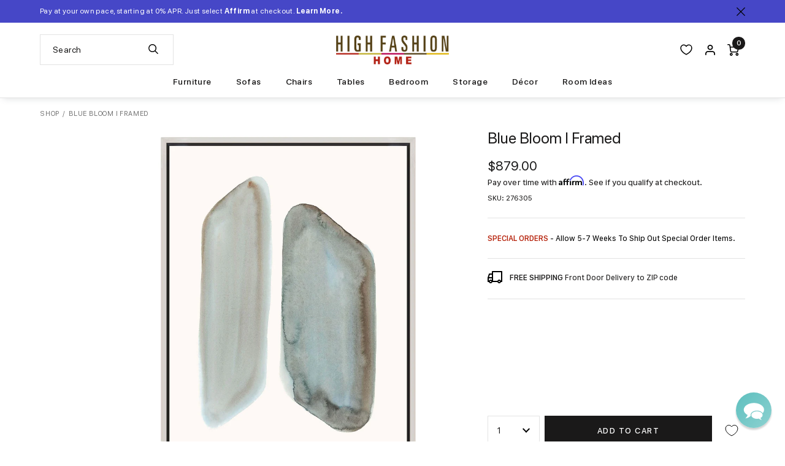

--- FILE ---
content_type: text/html; charset=utf-8
request_url: https://www.highfashionhome.com/products/blue-bloom-i-framed
body_size: 52701
content:
<!doctype html>
<html class="no-js supports-no-cookies" lang="en">
  <head>
<link rel='preconnect dns-prefetch' href='https://api.config-security.com/' crossorigin />
<link rel='preconnect dns-prefetch' href='https://conf.config-security.com/' crossorigin />
<link rel='preconnect dns-prefetch' href='https://whale.camera/' crossorigin />
<link rel="preload" href="//www.highfashionhome.com/cdn/shop/t/297/assets/sf-compact-text-bold.woff?v=99236272040527513261765232808" as="font" type="font/woff" crossorigin>
<link rel="preload" href="//www.highfashionhome.com/cdn/shop/t/297/assets/sf-compact-text-bold.woff2?v=141731825897727378961765232808" as="font" type="font/woff2" crossorigin>
<link rel="preload" href="//www.highfashionhome.com/cdn/shop/t/297/assets/sf-compact-text-italic.woff?v=111204248520508214741765232808" as="font" type="font/woff" crossorigin>
<link rel="preload" href="//www.highfashionhome.com/cdn/shop/t/297/assets/sf-compact-text-italic.woff2?v=19269650550886887691765232808" as="font" type="font/woff2" crossorigin>
<link rel="preload" href="//www.highfashionhome.com/cdn/shop/t/297/assets/sf-compact-text-medium.woff?v=118881249872979463211765232808" as="font" type="font/woff" crossorigin>
<link rel="preload" href="//www.highfashionhome.com/cdn/shop/t/297/assets/sf-compact-text-medium.woff2?v=39213941983906413181765232808" as="font" type="font/woff2" crossorigin>
<link rel="preload" href="//www.highfashionhome.com/cdn/shop/t/297/assets/sf-compact-text-regular.woff?v=22150526992668493801765232808" as="font" type="font/woff" crossorigin>
<link rel="preload" href="//www.highfashionhome.com/cdn/shop/t/297/assets/sf-compact-text-regular.woff2?v=19072159897040370671765232808" as="font" type="font/woff2" crossorigin>
<link rel="preload" href="//www.highfashionhome.com/cdn/shop/t/297/assets/sf-pro-display-bold-italic.woff?v=150057688807307964591765232808" as="font" type="font/woff" crossorigin>
<link rel="preload" href="//www.highfashionhome.com/cdn/shop/t/297/assets/sf-pro-display-bold-italic.woff2?v=183704023336782403601765232808" as="font" type="font/woff2" crossorigin>
<link rel="preload" href="//www.highfashionhome.com/cdn/shop/t/297/assets/sf-pro-display-bold.woff?v=53748478669031004231765232808" as="font" type="font/woff" crossorigin>
<link rel="preload" href="//www.highfashionhome.com/cdn/shop/t/297/assets/sf-pro-display-bold.woff2?v=64788904607125217861765232808" as="font" type="font/woff2" crossorigin>
<link rel="preload" href="//www.highfashionhome.com/cdn/shop/t/297/assets/sf-pro-display-italic.woff?v=70465842432198445631765232808" as="font" type="font/woff" crossorigin>
<link rel="preload" href="//www.highfashionhome.com/cdn/shop/t/297/assets/sf-pro-display-italic.woff2?v=2934534467506400581765232808" as="font" type="font/woff2" crossorigin>
<link rel="preload" href="//www.highfashionhome.com/cdn/shop/t/297/assets/sf-pro-display-medium.woff?v=39966763070758725201765232808" as="font" type="font/woff" crossorigin>
<link rel="preload" href="//www.highfashionhome.com/cdn/shop/t/297/assets/sf-pro-display-medium.woff2?v=87432239890186493261765232808" as="font" type="font/woff2" crossorigin>
<link rel="preload" href="//www.highfashionhome.com/cdn/shop/t/297/assets/sf-pro-display-regular.woff?v=47490076099071954371765232808" as="font" type="font/woff" crossorigin>
<link rel="preload" href="//www.highfashionhome.com/cdn/shop/t/297/assets/sf-pro-display-regular.woff2?v=34505077835646064291765232808" as="font" type="font/woff2" crossorigin>
<link rel="preload" href="//www.highfashionhome.com/cdn/shop/t/297/assets/sf-pro-text-medium.woff?v=176002248455103980371765232808" as="font" type="font/woff" crossorigin>
<link rel="preload" href="//www.highfashionhome.com/cdn/shop/t/297/assets/sf-pro-text-medium.woff2?v=7212942983400340731765232808" as="font" type="font/woff2" crossorigin>
<link rel="preload" href="//www.highfashionhome.com/cdn/shop/t/297/assets/sf-pro-text-regular.woff?v=84137022663165789821765232808" as="font" type="font/woff" crossorigin>
<link rel="preload" href="//www.highfashionhome.com/cdn/shop/t/297/assets/sf-pro-text-regular.woff2?v=8626514208470331211765232808" as="font" type="font/woff2" crossorigin>
<link rel="preload" href="//www.highfashionhome.com/cdn/shop/t/297/assets/sf-pro-text-regular.woff?v=84137022663165789821765232808" as="font" type="font/woff" crossorigin>
<link rel="preload" href="//www.highfashionhome.com/cdn/shop/t/297/assets/sf-pro-text-regular.woff2?v=8626514208470331211765232808" as="font" type="font/woff2" crossorigin>
<link rel="preload" href="//www.highfashionhome.com/cdn/shop/t/297/assets/sf-pro-text-semibold.woff?v=153318784200823796111765232808" as="font" type="font/woff" crossorigin>
<link rel="preload" href="//www.highfashionhome.com/cdn/shop/t/297/assets/sf-pro-text-semibold.woff2?v=61638485376257539211765232808" as="font" type="font/woff2" crossorigin>
<style>@font-face {
	font-display: swap;
	font-family: "SF Compact Bold Italic";
	src: url("//www.highfashionhome.com/cdn/shop/t/297/assets/sf-compact-text-bold-italic.woff2?v=498828") format('woff2'), url("//www.highfashionhome.com/cdn/shop/t/297/assets/sf-compact-text-bold-italic.woff?v=498828") format('woff');
	font-style: normal;
	font-weight: normal;
}

@font-face {
	font-display: swap;
	font-family: "SF Compact Bold";
	src: url("//www.highfashionhome.com/cdn/shop/t/297/assets/sf-compact-text-bold.woff2?v=141731825897727378961765232808") format('woff2'), url("//www.highfashionhome.com/cdn/shop/t/297/assets/sf-compact-text-bold.woff?v=99236272040527513261765232808") format('woff');
	font-style: normal;
	font-weight: normal;
}

@font-face {
	font-display: swap;
	font-family: "SF Compact Italic";
	src: url("//www.highfashionhome.com/cdn/shop/t/297/assets/sf-compact-text-italic.woff2?v=19269650550886887691765232808") format('woff2'), url("//www.highfashionhome.com/cdn/shop/t/297/assets/sf-compact-text-italic.woff?v=111204248520508214741765232808") format('woff');
	font-style: normal;
	font-weight: normal;
}

@font-face {
	font-display: swap;
	font-family: "SF Compact Medium";
	src: url("//www.highfashionhome.com/cdn/shop/t/297/assets/sf-compact-text-medium.woff2?v=39213941983906413181765232808") format('woff2'), url("//www.highfashionhome.com/cdn/shop/t/297/assets/sf-compact-text-medium.woff?v=118881249872979463211765232808") format('woff');
	font-style: normal;
	font-weight: normal;
}

@font-face {
	font-display: swap;
	font-family: "SF Compact Regular";
	src: url("//www.highfashionhome.com/cdn/shop/t/297/assets/sf-compact-text-regular.woff2?v=19072159897040370671765232808") format('woff2'), url("//www.highfashionhome.com/cdn/shop/t/297/assets/sf-compact-text-regular.woff?v=22150526992668493801765232808") format('woff');
	font-style: normal;
	font-weight: normal;
}

@font-face {
	font-display: swap;
	font-family: "SF Pro Bold Italic";
	src: url("//www.highfashionhome.com/cdn/shop/t/297/assets/sf-pro-display-bold-italic.woff2?v=183704023336782403601765232808") format('woff2'), url("//www.highfashionhome.com/cdn/shop/t/297/assets/sf-pro-display-bold-italic.woff?v=150057688807307964591765232808") format('woff');
	font-style: normal;
	font-weight: normal;
}

@font-face {
	font-display: swap;
	font-family: "SF Pro Bold";
	src: url("//www.highfashionhome.com/cdn/shop/t/297/assets/sf-pro-display-bold.woff2?v=64788904607125217861765232808") format('woff2'), url("//www.highfashionhome.com/cdn/shop/t/297/assets/sf-pro-display-bold.woff?v=53748478669031004231765232808") format('woff');
	font-style: normal;
	font-weight: normal;
}

@font-face {
	font-display: swap;
	font-family: "SF Pro Italic";
	src: url("//www.highfashionhome.com/cdn/shop/t/297/assets/sf-pro-display-italic.woff2?v=2934534467506400581765232808") format('woff2'), url("//www.highfashionhome.com/cdn/shop/t/297/assets/sf-pro-display-italic.woff?v=70465842432198445631765232808") format('woff');
	font-style: normal;
	font-weight: normal;
}

@font-face {
	font-display: swap;
	font-family: "SF Pro Medium";
	src: url("//www.highfashionhome.com/cdn/shop/t/297/assets/sf-pro-display-medium.woff2?v=87432239890186493261765232808") format('woff2'), url("//www.highfashionhome.com/cdn/shop/t/297/assets/sf-pro-display-medium.woff?v=39966763070758725201765232808") format('woff');
	font-style: normal;
	font-weight: normal;
}

@font-face {
	font-display: swap;
	font-family: "SF Pro Regular";
	src: url("//www.highfashionhome.com/cdn/shop/t/297/assets/sf-pro-display-regular.woff2?v=34505077835646064291765232808") format('woff2'), url("//www.highfashionhome.com/cdn/shop/t/297/assets/sf-pro-display-regular.woff?v=47490076099071954371765232808") format('woff');
	font-style: normal;
	font-weight: normal;
}

@font-face {
	font-display: swap;
	font-family: "SFProText-Medium";
	src: url("//www.highfashionhome.com/cdn/shop/t/297/assets/sf-pro-text-medium.woff2?v=7212942983400340731765232808") format('woff2'), url("//www.highfashionhome.com/cdn/shop/t/297/assets/sf-pro-text-medium.woff?v=176002248455103980371765232808") format('woff');
	font-style: normal;
	font-weight: normal;
}

@font-face {
	font-display: swap;
	font-family: "SFProText-Regular";
	src: url("//www.highfashionhome.com/cdn/shop/t/297/assets/sf-pro-text-regular.woff2?v=8626514208470331211765232808") format('woff2'), url("//www.highfashionhome.com/cdn/shop/t/297/assets/sf-pro-text-regular.woff?v=84137022663165789821765232808") format('woff');
	font-style: normal;
	font-weight: normal;
}

@font-face {
	font-display: swap;
	font-family: "SFProText-Semibold";
	src: url("//www.highfashionhome.com/cdn/shop/t/297/assets/sf-pro-text-semibold.woff2?v=61638485376257539211765232808") format('woff2'), url("//www.highfashionhome.com/cdn/shop/t/297/assets/sf-pro-text-semibold.woff?v=153318784200823796111765232808") format('woff');
	font-style: normal;
	font-weight: normal;
}
</style>
<script>
/* >> TriplePixel :: start*/
window.TriplePixelData={TripleName:"highfashionhome.myshopify.com",ver:"2.11",plat:"SHOPIFY",isHeadless:false},function(W,H,A,L,E,_,B,N){function O(U,T,P,H,R){void 0===R&&(R=!1),H=new XMLHttpRequest,P?(H.open("POST",U,!0),H.setRequestHeader("Content-Type","application/json")):H.open("GET",U,!0),H.send(JSON.stringify(P||{})),H.onreadystatechange=function(){4===H.readyState&&200===H.status?(R=H.responseText,U.includes(".txt")?eval(R):P||(N[B]=R)):(299<H.status||H.status<200)&&T&&!R&&(R=!0,O(U,T-1,P))}}if(N=window,!N[H+"sn"]){N[H+"sn"]=1,L=function(){return Date.now().toString(36)+"_"+Math.random().toString(36)};try{A.setItem(H,1+(0|A.getItem(H)||0)),(E=JSON.parse(A.getItem(H+"U")||"[]")).push({u:location.href,r:document.referrer,t:Date.now(),id:L()}),A.setItem(H+"U",JSON.stringify(E))}catch(e){}var i,m,p;A.getItem('"!nC`')||(_=A,A=N,A[H]||(E=A[H]=function(t,e,a){return void 0===a&&(a=[]),"State"==t?E.s:(W=L(),(E._q=E._q||[]).push([W,t,e].concat(a)),W)},E.s="Installed",E._q=[],E.ch=W,B="configSecurityConfModel",N[B]=1,O("https://conf.config-security.com/model",5),i=L(),m=A[atob("c2NyZWVu")],_.setItem("di_pmt_wt",i),p={id:i,action:"profile",avatar:_.getItem("auth-security_rand_salt_"),time:m[atob("d2lkdGg=")]+":"+m[atob("aGVpZ2h0")],host:A.TriplePixelData.TripleName,plat:A.TriplePixelData.plat,url:window.location.href,ref:document.referrer,ver:A.TriplePixelData.ver},O("https://api.config-security.com/event",5,p),O("https://whale.camera/live/dot.txt",5)))}}("","TriplePixel",localStorage);
/* << TriplePixel :: end*/
</script>

<script type='text/javascript'>
  var script = document.createElement('script');
  script.src = 'https://xp2023-pix.s3.amazonaws.com/px_2JbKW.js';
  document.getElementsByTagName('head')[0].appendChild(script);
</script>

<script type="text/javascript" src="https://edge.personalizer.io/storefront/2.0.0/js/shopify/storefront.min.js?key=oxfuf-vqz8y0d1abq7fmf8clj-kjhcz&shop=highfashionhome.myshopify.com"></script>
<script>
window.LimeSpot = window.LimeSpot === undefined ? {} : LimeSpot;
LimeSpot.PageInfo = { Type: "Product", Template: "product", ReferenceIdentifier: "6582336389195" };

LimeSpot.StoreInfo = { Theme: "Highfashionhome - 12-08-25" };


LimeSpot.CartItems = [];
</script>





    <meta charset="utf-8">
    <meta http-equiv="X-UA-Compatible" content="IE=edge">
    <meta name="viewport" content="width=device-width,initial-scale=1,maximum-scale=2.0,user-scalable=yes">
    <meta name="theme-color" content="#000">
    <link rel="canonical" href="https://www.highfashionhome.com/products/blue-bloom-i-framed">
    <meta name="google-site-verification" content="ww8AiGUJ-NZVicPl10Li_-rp8_Gq6RsvRf3ny61Bncc" />
    <meta name="google-site-verification" content="h2qRV0GSR_lUKUVgCcAv27kC9u2-b72cAkuM5oOEALY" />

    
      <link rel="shortcut icon" href="//www.highfashionhome.com/cdn/shop/files/favicon_32x32.png?v=1739870939" type="image/png">
    

    
    <title>
      Blue Bloom I Framed
      
      
      
        &ndash; High Fashion Home
      
    </title>

    
      <meta name="description" content="Blue Bloom I Framed artwork is hand embellished with a knife gel finish, which brings a realistic painted look to Giclees and Prints On Canvas. Giclees are high quality images printed directly onto the canvas from a digital plotter then stretched over frames then coated with a brush gel finish. Prints on Canvas are lit">
    

    
<meta property="og:site_name" content="High Fashion Home">
<meta property="og:url" content="https://www.highfashionhome.com/products/blue-bloom-i-framed">
<meta property="og:title" content="Blue Bloom I Framed">
<meta property="og:type" content="product">
<meta property="og:description" content="Blue Bloom I Framed artwork is hand embellished with a knife gel finish, which brings a realistic painted look to Giclees and Prints On Canvas. Giclees are high quality images printed directly onto the canvas from a digital plotter then stretched over frames then coated with a brush gel finish. Prints on Canvas are lit"><meta property="og:price:amount" content="879.00">
  <meta property="og:price:currency" content="USD"><meta property="og:image" content="http://www.highfashionhome.com/cdn/shop/products/52DD1468_1024x1024.jpg?v=1629228822">
<meta property="og:image:secure_url" content="https://www.highfashionhome.com/cdn/shop/products/52DD1468_1024x1024.jpg?v=1629228822">

<meta name="twitter:site" content="@highfashionhome">
<meta name="twitter:card" content="summary_large_image">
<meta name="twitter:title" content="Blue Bloom I Framed">
<meta name="twitter:description" content="Blue Bloom I Framed artwork is hand embellished with a knife gel finish, which brings a realistic painted look to Giclees and Prints On Canvas. Giclees are high quality images printed directly onto the canvas from a digital plotter then stretched over frames then coated with a brush gel finish. Prints on Canvas are lit">



    <link rel="stylesheet" href="https://cdnjs.cloudflare.com/ajax/libs/font-awesome/5.15.4/css/all.min.css" integrity="sha512-1ycn6IcaQQ40/MKBW2W4Rhis/DbILU74C1vSrLJxCq57o941Ym01SwNsOMqvEBFlcgUa6xLiPY/NS5R+E6ztJQ==" crossorigin="anonymous" referrerpolicy="no-referrer" />

    <link rel="stylesheet" href="https://cdnjs.cloudflare.com/ajax/libs/font-awesome/5.15.4/css/brands.min.css" integrity="sha512-sVSECYdnRMezwuq5uAjKQJEcu2wybeAPjU4VJQ9pCRcCY4pIpIw4YMHIOQ0CypfwHRvdSPbH++dA3O4Hihm/LQ==" crossorigin="anonymous" referrerpolicy="no-referrer" />

    <link rel="stylesheet" href="https://cdnjs.cloudflare.com/ajax/libs/font-awesome/5.15.4/css/fontawesome.min.css" integrity="sha512-P9vJUXK+LyvAzj8otTOKzdfF1F3UYVl13+F8Fof8/2QNb8Twd6Vb+VD52I7+87tex9UXxnzPgWA3rH96RExA7A==" crossorigin="anonymous" referrerpolicy="no-referrer" />


    <link
    rel="stylesheet"
    href="//www.highfashionhome.com/cdn/shop/t/297/assets/component-predictive-search.css?v=140543301037895429501769118700"
    media="print"
    onload="this.media='all'">

    
      <link href="//www.highfashionhome.com/cdn/shop/t/297/assets/magiczoomplus.css?v=128205318060197735231765232808" rel="stylesheet" type="text/css" media="all" />
    

    <link href="//www.highfashionhome.com/cdn/shop/t/297/assets/jquery.fancybox.min.css?v=19278034316635137701765232808" rel="stylesheet" type="text/css" media="all" />
    <link href="//www.highfashionhome.com/cdn/shop/t/297/assets/theme.scss.css?v=14050135529384565141769118711" rel="stylesheet" type="text/css" media="all" />

    <link href="//www.highfashionhome.com/cdn/shop/t/297/assets/highfashionhome.css?v=11881583311898896161769118701" rel="stylesheet" type="text/css" media="all" />

    

    

    <!-- Google Tag Manager -->
    <script>(function(w,d,s,l,i){w[l]=w[l]||[];w[l].push({'gtm.start':
    new Date().getTime(),event:'gtm.js'});var f=d.getElementsByTagName(s)[0],
    j=d.createElement(s),dl=l!='dataLayer'?'&l='+l:'';j.async=true;j.src=
    'https://www.googletagmanager.com/gtm.js?id='+i+dl;f.parentNode.insertBefore(j,f);
    })(window,document,'script','dataLayer','GTM-KSKPGC');</script>
    <!-- End Google Tag Manager -->

    <!-- Global site tag (gtag.js) - Google Ads: 1061319476 -->
    <script async src="https://www.googletagmanager.com/gtag/js?id=AW-1061319476"></script>
    <script>
      window.dataLayer = window.dataLayer || [];
      function gtag(){dataLayer.push(arguments);}
      gtag('js', new Date());

      gtag('config', 'AW-1061319476');
    </script>

    <!-- Event snippet for Page view conversion page -->
    <script>
      gtag('event', 'conversion', {'send_to': 'AW-1061319476/kD9zCOaw3s4BELTmifoD'});
    </script>

  


    <!-- Bing -->
    <script>(function(w,d,t,r,u){var f,n,i;w[u]=w[u]||[],f=function(){var o={ti:"4076369"};o.q=w[u],w[u]=new UET(o),w[u].push("pageLoad")},n=d.createElement(t),n.src=r,n.async=1,n.onload=n.onreadystatechange=function(){var s=this.readyState;s&&s!=="loaded"&&s!=="complete"||(f(),n.onload=n.onreadystatechange=null)},i=d.getElementsByTagName(t)[0],i.parentNode.insertBefore(n,i)})(window,document,"script","//bat.bing.com/bat.js","uetq");</script>
    
    <script>
    window.uetq = window.uetq || [];
      window.uetq.push ('event', '', {'ecomm_prodid': 'shopify_US_6582336389195_39413176074315', 'ecomm_pagetype': 'product'});
    </script>
    

    <!-- NOSTO -->
    <script type="text/javascript">(function(){function a(a){var b,c,d=window.document.createElement("iframe");d.src="javascript:false",(d.frameElement||d).style.cssText="width: 0; height: 0; border: 0";var e=window.document.createElement("div");e.style.display="none";var f=window.document.createElement("div");e.appendChild(f),window.document.body.insertBefore(e,window.document.body.firstChild),f.appendChild(d);try{c=d.contentWindow.document}catch(g){b=document.domain,d.src="javascript:var d=document.open();d.domain='"+b+"';void(0);",c=d.contentWindow.document}return c.open()._l=function(){b&&(this.domain=b);var c=this.createElement("scr".concat("ipt"));c.src=a,this.body.appendChild(c)},c.write("<bo".concat('dy onload="document._l();">')),c.close(),d}var b="nostojs";window[b]=window[b]||function(a){(window[b].q=window[b].q||[]).push(a)},window[b].l=new Date;var c=function(d,e){if(!document.body)return setTimeout(function(){c(d,e)},30);e=e||{},window[b].o=e;var f=document.location.protocol,g=["https:"===f?f:"http:","//",e.host||"connect.nosto.com",e.path||"/include/",d].join("");a(g)};window[b].init=c})(); nostojs.init('shopify-22525280331');</script>
    <script src="//connect.nosto.com/include/shopify-22525280331" async></script>

    

    <!-- Affirm -->
    <script>
      _affirm_config = {
        public_api_key: "GAA18DNLMTH5MNXI",
        script: "https://cdn1.affirm.com/js/v2/affirm.js"
      };
      (function(l,g,m,e,a,f,b){var d,c=l[m]||{},h=document.createElement(f),n=document.getElementsByTagName(f)[0],k=function(a,b,c){return function(){a[b]._.push([c,arguments])}};c[e]=k(c,e,"set");d=c[e];c[a]={};c[a]._=[];d._=[];c[a][b]=k(c,a,b);a=0;for(b="set add save post open empty reset on off trigger ready setProduct".split(" ");a<b.length;a++)d[b[a]]=k(c,e,b[a]);a=0;for(b=["get","token","url","items"];a<b.length;a++)d[b[a]]=function(){};h.async=!0;h.src=g[f];n.parentNode.insertBefore(h,n);delete g[f];d(g);l[m]=c})(window,_affirm_config,"affirm","checkout","ui","script","ready");
    </script>

    <!-- IS+ -->
    <script>
      var __isp_options = window.__isp_options || {};
      __isp_options.isp_serp_callback = function (data, facets_only) { } // SERP rendered
      __isp_options.isp_serp_no_results_callback = function () { } // *no* results
      __isp_options.isp_serp_with_product_attributes = '1' // Include product attributes
      __isp_options.isp_add_to_cart_callback = function (product_id, form_id) { } // After cart quantity update
      __isp_options.isp_serp_quickview_callback = function () { } // QuickView opened
      __isp_options.isp_serp_look_a_like_txt = 'Related…' // Button text
      __isp_options.isp_serp_articles_tab_name = 'Blog Posts' // CMS tab name
      __isp_options.isp_serp_shopify_image_size = '700x700' // Change default image resolution
      __isp_options.isp_serp_disable_seo_schema = true // Remove itemscope div
      __isp_options.isp_dropdown_callback = function (li_element) { } // Dropdown item
      __isp_options.isp_dropdown_open_callback = function () { } // Upon dropdown render
      __isp_options.isp_dropdown_with_product_attributes = '1' // Include product attributes
      __isp_options.dropdown_align_inputbox = 'right' // Dropdown alignment
      __isp_options.dropdown_narrow_by = [] // Filter by parameters (JSON)
      __isp_options.appendTo = 'div#search_header_id' // Optional element to attach to
      __isp_options.STAR_REVIEWS_POSITION = 1 // 1 above or 0 under price
      __isp_options.isp_turbo_link_in_new_tab = false // Turbo links in new tab or same window
    </script>

    <script>
      document.documentElement.className = document.documentElement.className.replace('no-js', 'js');

      window.freeShipping = ''
      var freeShipping = ''

      

      window.theme = {
        strings: {
          addToCart: "Add to Cart",
          soldOut: "Sold Out",
          unavailable: "Unavailable"
        },
        moneyFormat: "${{amount}}"
      };

      var addthis_config = {
        data_track_clickback: true,
        ui_disable: true
      };
      </script>
    <script src="//www.highfashionhome.com/cdn/shop/t/297/assets/search-form.js?v=137509069365646199861765232808" defer="defer"></script>
    

    <script src="//www.highfashionhome.com/cdn/shop/t/297/assets/vendor.js?v=112897000200214600661765232808" defer="defer"></script>
    <script src="//www.highfashionhome.com/cdn/shop/t/297/assets/theme.js?v=135263550368200866141765232808" defer="defer"></script><script>window.performance && window.performance.mark && window.performance.mark('shopify.content_for_header.start');</script><meta name="google-site-verification" content="hiFuaD-iaV2OGl1ZiBVAjnxdHAG0Uz-JjPbIwXbap4Y">
<meta name="facebook-domain-verification" content="vb5ddy0wihteqs9d3kukrtxwynp6hc">
<meta id="shopify-digital-wallet" name="shopify-digital-wallet" content="/22525280331/digital_wallets/dialog">
<meta name="shopify-checkout-api-token" content="34113dd20775095466478b535e3b7ece">
<link rel="alternate" type="application/json+oembed" href="https://www.highfashionhome.com/products/blue-bloom-i-framed.oembed">
<script async="async" src="/checkouts/internal/preloads.js?locale=en-US"></script>
<link rel="preconnect" href="https://shop.app" crossorigin="anonymous">
<script async="async" src="https://shop.app/checkouts/internal/preloads.js?locale=en-US&shop_id=22525280331" crossorigin="anonymous"></script>
<script id="apple-pay-shop-capabilities" type="application/json">{"shopId":22525280331,"countryCode":"US","currencyCode":"USD","merchantCapabilities":["supports3DS"],"merchantId":"gid:\/\/shopify\/Shop\/22525280331","merchantName":"High Fashion Home","requiredBillingContactFields":["postalAddress","email","phone"],"requiredShippingContactFields":["postalAddress","email","phone"],"shippingType":"shipping","supportedNetworks":["visa","masterCard","amex","discover","elo","jcb"],"total":{"type":"pending","label":"High Fashion Home","amount":"1.00"},"shopifyPaymentsEnabled":true,"supportsSubscriptions":true}</script>
<script id="shopify-features" type="application/json">{"accessToken":"34113dd20775095466478b535e3b7ece","betas":["rich-media-storefront-analytics"],"domain":"www.highfashionhome.com","predictiveSearch":true,"shopId":22525280331,"locale":"en"}</script>
<script>var Shopify = Shopify || {};
Shopify.shop = "highfashionhome.myshopify.com";
Shopify.locale = "en";
Shopify.currency = {"active":"USD","rate":"1.0"};
Shopify.country = "US";
Shopify.theme = {"name":"Highfashionhome - 12-08-25","id":136496513099,"schema_name":"HFH by Pivot","schema_version":"2026-01-22-1","theme_store_id":null,"role":"main"};
Shopify.theme.handle = "null";
Shopify.theme.style = {"id":null,"handle":null};
Shopify.cdnHost = "www.highfashionhome.com/cdn";
Shopify.routes = Shopify.routes || {};
Shopify.routes.root = "/";</script>
<script type="module">!function(o){(o.Shopify=o.Shopify||{}).modules=!0}(window);</script>
<script>!function(o){function n(){var o=[];function n(){o.push(Array.prototype.slice.apply(arguments))}return n.q=o,n}var t=o.Shopify=o.Shopify||{};t.loadFeatures=n(),t.autoloadFeatures=n()}(window);</script>
<script>
  window.ShopifyPay = window.ShopifyPay || {};
  window.ShopifyPay.apiHost = "shop.app\/pay";
  window.ShopifyPay.redirectState = null;
</script>
<script id="shop-js-analytics" type="application/json">{"pageType":"product"}</script>
<script defer="defer" async type="module" src="//www.highfashionhome.com/cdn/shopifycloud/shop-js/modules/v2/client.init-shop-cart-sync_BT-GjEfc.en.esm.js"></script>
<script defer="defer" async type="module" src="//www.highfashionhome.com/cdn/shopifycloud/shop-js/modules/v2/chunk.common_D58fp_Oc.esm.js"></script>
<script defer="defer" async type="module" src="//www.highfashionhome.com/cdn/shopifycloud/shop-js/modules/v2/chunk.modal_xMitdFEc.esm.js"></script>
<script type="module">
  await import("//www.highfashionhome.com/cdn/shopifycloud/shop-js/modules/v2/client.init-shop-cart-sync_BT-GjEfc.en.esm.js");
await import("//www.highfashionhome.com/cdn/shopifycloud/shop-js/modules/v2/chunk.common_D58fp_Oc.esm.js");
await import("//www.highfashionhome.com/cdn/shopifycloud/shop-js/modules/v2/chunk.modal_xMitdFEc.esm.js");

  window.Shopify.SignInWithShop?.initShopCartSync?.({"fedCMEnabled":true,"windoidEnabled":true});

</script>
<script>
  window.Shopify = window.Shopify || {};
  if (!window.Shopify.featureAssets) window.Shopify.featureAssets = {};
  window.Shopify.featureAssets['shop-js'] = {"shop-cart-sync":["modules/v2/client.shop-cart-sync_DZOKe7Ll.en.esm.js","modules/v2/chunk.common_D58fp_Oc.esm.js","modules/v2/chunk.modal_xMitdFEc.esm.js"],"init-fed-cm":["modules/v2/client.init-fed-cm_B6oLuCjv.en.esm.js","modules/v2/chunk.common_D58fp_Oc.esm.js","modules/v2/chunk.modal_xMitdFEc.esm.js"],"shop-cash-offers":["modules/v2/client.shop-cash-offers_D2sdYoxE.en.esm.js","modules/v2/chunk.common_D58fp_Oc.esm.js","modules/v2/chunk.modal_xMitdFEc.esm.js"],"shop-login-button":["modules/v2/client.shop-login-button_QeVjl5Y3.en.esm.js","modules/v2/chunk.common_D58fp_Oc.esm.js","modules/v2/chunk.modal_xMitdFEc.esm.js"],"pay-button":["modules/v2/client.pay-button_DXTOsIq6.en.esm.js","modules/v2/chunk.common_D58fp_Oc.esm.js","modules/v2/chunk.modal_xMitdFEc.esm.js"],"shop-button":["modules/v2/client.shop-button_DQZHx9pm.en.esm.js","modules/v2/chunk.common_D58fp_Oc.esm.js","modules/v2/chunk.modal_xMitdFEc.esm.js"],"avatar":["modules/v2/client.avatar_BTnouDA3.en.esm.js"],"init-windoid":["modules/v2/client.init-windoid_CR1B-cfM.en.esm.js","modules/v2/chunk.common_D58fp_Oc.esm.js","modules/v2/chunk.modal_xMitdFEc.esm.js"],"init-shop-for-new-customer-accounts":["modules/v2/client.init-shop-for-new-customer-accounts_C_vY_xzh.en.esm.js","modules/v2/client.shop-login-button_QeVjl5Y3.en.esm.js","modules/v2/chunk.common_D58fp_Oc.esm.js","modules/v2/chunk.modal_xMitdFEc.esm.js"],"init-shop-email-lookup-coordinator":["modules/v2/client.init-shop-email-lookup-coordinator_BI7n9ZSv.en.esm.js","modules/v2/chunk.common_D58fp_Oc.esm.js","modules/v2/chunk.modal_xMitdFEc.esm.js"],"init-shop-cart-sync":["modules/v2/client.init-shop-cart-sync_BT-GjEfc.en.esm.js","modules/v2/chunk.common_D58fp_Oc.esm.js","modules/v2/chunk.modal_xMitdFEc.esm.js"],"shop-toast-manager":["modules/v2/client.shop-toast-manager_DiYdP3xc.en.esm.js","modules/v2/chunk.common_D58fp_Oc.esm.js","modules/v2/chunk.modal_xMitdFEc.esm.js"],"init-customer-accounts":["modules/v2/client.init-customer-accounts_D9ZNqS-Q.en.esm.js","modules/v2/client.shop-login-button_QeVjl5Y3.en.esm.js","modules/v2/chunk.common_D58fp_Oc.esm.js","modules/v2/chunk.modal_xMitdFEc.esm.js"],"init-customer-accounts-sign-up":["modules/v2/client.init-customer-accounts-sign-up_iGw4briv.en.esm.js","modules/v2/client.shop-login-button_QeVjl5Y3.en.esm.js","modules/v2/chunk.common_D58fp_Oc.esm.js","modules/v2/chunk.modal_xMitdFEc.esm.js"],"shop-follow-button":["modules/v2/client.shop-follow-button_CqMgW2wH.en.esm.js","modules/v2/chunk.common_D58fp_Oc.esm.js","modules/v2/chunk.modal_xMitdFEc.esm.js"],"checkout-modal":["modules/v2/client.checkout-modal_xHeaAweL.en.esm.js","modules/v2/chunk.common_D58fp_Oc.esm.js","modules/v2/chunk.modal_xMitdFEc.esm.js"],"shop-login":["modules/v2/client.shop-login_D91U-Q7h.en.esm.js","modules/v2/chunk.common_D58fp_Oc.esm.js","modules/v2/chunk.modal_xMitdFEc.esm.js"],"lead-capture":["modules/v2/client.lead-capture_BJmE1dJe.en.esm.js","modules/v2/chunk.common_D58fp_Oc.esm.js","modules/v2/chunk.modal_xMitdFEc.esm.js"],"payment-terms":["modules/v2/client.payment-terms_Ci9AEqFq.en.esm.js","modules/v2/chunk.common_D58fp_Oc.esm.js","modules/v2/chunk.modal_xMitdFEc.esm.js"]};
</script>
<script>(function() {
  var isLoaded = false;
  function asyncLoad() {
    if (isLoaded) return;
    isLoaded = true;
    var urls = ["https:\/\/static.klaviyo.com\/onsite\/js\/klaviyo.js?company_id=Nra2nC\u0026shop=highfashionhome.myshopify.com","https:\/\/static.klaviyo.com\/onsite\/js\/klaviyo.js?company_id=Nra2nC\u0026shop=highfashionhome.myshopify.com","https:\/\/static.klaviyo.com\/onsite\/js\/klaviyo.js?company_id=Nra2nC\u0026shop=highfashionhome.myshopify.com","https:\/\/d3hw6dc1ow8pp2.cloudfront.net\/reviewsWidget.min.js?shop=highfashionhome.myshopify.com","https:\/\/sdk.postscript.io\/sdk-script-loader.bundle.js?shopId=6651\u0026shop=highfashionhome.myshopify.com","https:\/\/edge.personalizer.io\/storefront\/2.0.0\/js\/shopify\/storefront.min.js?key=oxfuf-vqz8y0d1abq7fmf8clj-kjhcz\u0026shop=highfashionhome.myshopify.com"];
    for (var i = 0; i < urls.length; i++) {
      var s = document.createElement('script');
      s.type = 'text/javascript';
      s.async = true;
      s.src = urls[i];
      var x = document.getElementsByTagName('script')[0];
      x.parentNode.insertBefore(s, x);
    }
  };
  if(window.attachEvent) {
    window.attachEvent('onload', asyncLoad);
  } else {
    window.addEventListener('load', asyncLoad, false);
  }
})();</script>
<script id="__st">var __st={"a":22525280331,"offset":-21600,"reqid":"716cb76b-4791-4ea9-b8e5-ed4d1db83fc3-1769146569","pageurl":"www.highfashionhome.com\/products\/blue-bloom-i-framed","u":"cb116acc7bbc","p":"product","rtyp":"product","rid":6582336389195};</script>
<script>window.ShopifyPaypalV4VisibilityTracking = true;</script>
<script id="captcha-bootstrap">!function(){'use strict';const t='contact',e='account',n='new_comment',o=[[t,t],['blogs',n],['comments',n],[t,'customer']],c=[[e,'customer_login'],[e,'guest_login'],[e,'recover_customer_password'],[e,'create_customer']],r=t=>t.map((([t,e])=>`form[action*='/${t}']:not([data-nocaptcha='true']) input[name='form_type'][value='${e}']`)).join(','),a=t=>()=>t?[...document.querySelectorAll(t)].map((t=>t.form)):[];function s(){const t=[...o],e=r(t);return a(e)}const i='password',u='form_key',d=['recaptcha-v3-token','g-recaptcha-response','h-captcha-response',i],f=()=>{try{return window.sessionStorage}catch{return}},m='__shopify_v',_=t=>t.elements[u];function p(t,e,n=!1){try{const o=window.sessionStorage,c=JSON.parse(o.getItem(e)),{data:r}=function(t){const{data:e,action:n}=t;return t[m]||n?{data:e,action:n}:{data:t,action:n}}(c);for(const[e,n]of Object.entries(r))t.elements[e]&&(t.elements[e].value=n);n&&o.removeItem(e)}catch(o){console.error('form repopulation failed',{error:o})}}const l='form_type',E='cptcha';function T(t){t.dataset[E]=!0}const w=window,h=w.document,L='Shopify',v='ce_forms',y='captcha';let A=!1;((t,e)=>{const n=(g='f06e6c50-85a8-45c8-87d0-21a2b65856fe',I='https://cdn.shopify.com/shopifycloud/storefront-forms-hcaptcha/ce_storefront_forms_captcha_hcaptcha.v1.5.2.iife.js',D={infoText:'Protected by hCaptcha',privacyText:'Privacy',termsText:'Terms'},(t,e,n)=>{const o=w[L][v],c=o.bindForm;if(c)return c(t,g,e,D).then(n);var r;o.q.push([[t,g,e,D],n]),r=I,A||(h.body.append(Object.assign(h.createElement('script'),{id:'captcha-provider',async:!0,src:r})),A=!0)});var g,I,D;w[L]=w[L]||{},w[L][v]=w[L][v]||{},w[L][v].q=[],w[L][y]=w[L][y]||{},w[L][y].protect=function(t,e){n(t,void 0,e),T(t)},Object.freeze(w[L][y]),function(t,e,n,w,h,L){const[v,y,A,g]=function(t,e,n){const i=e?o:[],u=t?c:[],d=[...i,...u],f=r(d),m=r(i),_=r(d.filter((([t,e])=>n.includes(e))));return[a(f),a(m),a(_),s()]}(w,h,L),I=t=>{const e=t.target;return e instanceof HTMLFormElement?e:e&&e.form},D=t=>v().includes(t);t.addEventListener('submit',(t=>{const e=I(t);if(!e)return;const n=D(e)&&!e.dataset.hcaptchaBound&&!e.dataset.recaptchaBound,o=_(e),c=g().includes(e)&&(!o||!o.value);(n||c)&&t.preventDefault(),c&&!n&&(function(t){try{if(!f())return;!function(t){const e=f();if(!e)return;const n=_(t);if(!n)return;const o=n.value;o&&e.removeItem(o)}(t);const e=Array.from(Array(32),(()=>Math.random().toString(36)[2])).join('');!function(t,e){_(t)||t.append(Object.assign(document.createElement('input'),{type:'hidden',name:u})),t.elements[u].value=e}(t,e),function(t,e){const n=f();if(!n)return;const o=[...t.querySelectorAll(`input[type='${i}']`)].map((({name:t})=>t)),c=[...d,...o],r={};for(const[a,s]of new FormData(t).entries())c.includes(a)||(r[a]=s);n.setItem(e,JSON.stringify({[m]:1,action:t.action,data:r}))}(t,e)}catch(e){console.error('failed to persist form',e)}}(e),e.submit())}));const S=(t,e)=>{t&&!t.dataset[E]&&(n(t,e.some((e=>e===t))),T(t))};for(const o of['focusin','change'])t.addEventListener(o,(t=>{const e=I(t);D(e)&&S(e,y())}));const B=e.get('form_key'),M=e.get(l),P=B&&M;t.addEventListener('DOMContentLoaded',(()=>{const t=y();if(P)for(const e of t)e.elements[l].value===M&&p(e,B);[...new Set([...A(),...v().filter((t=>'true'===t.dataset.shopifyCaptcha))])].forEach((e=>S(e,t)))}))}(h,new URLSearchParams(w.location.search),n,t,e,['guest_login'])})(!0,!0)}();</script>
<script integrity="sha256-4kQ18oKyAcykRKYeNunJcIwy7WH5gtpwJnB7kiuLZ1E=" data-source-attribution="shopify.loadfeatures" defer="defer" src="//www.highfashionhome.com/cdn/shopifycloud/storefront/assets/storefront/load_feature-a0a9edcb.js" crossorigin="anonymous"></script>
<script crossorigin="anonymous" defer="defer" src="//www.highfashionhome.com/cdn/shopifycloud/storefront/assets/shopify_pay/storefront-65b4c6d7.js?v=20250812"></script>
<script data-source-attribution="shopify.dynamic_checkout.dynamic.init">var Shopify=Shopify||{};Shopify.PaymentButton=Shopify.PaymentButton||{isStorefrontPortableWallets:!0,init:function(){window.Shopify.PaymentButton.init=function(){};var t=document.createElement("script");t.src="https://www.highfashionhome.com/cdn/shopifycloud/portable-wallets/latest/portable-wallets.en.js",t.type="module",document.head.appendChild(t)}};
</script>
<script data-source-attribution="shopify.dynamic_checkout.buyer_consent">
  function portableWalletsHideBuyerConsent(e){var t=document.getElementById("shopify-buyer-consent"),n=document.getElementById("shopify-subscription-policy-button");t&&n&&(t.classList.add("hidden"),t.setAttribute("aria-hidden","true"),n.removeEventListener("click",e))}function portableWalletsShowBuyerConsent(e){var t=document.getElementById("shopify-buyer-consent"),n=document.getElementById("shopify-subscription-policy-button");t&&n&&(t.classList.remove("hidden"),t.removeAttribute("aria-hidden"),n.addEventListener("click",e))}window.Shopify?.PaymentButton&&(window.Shopify.PaymentButton.hideBuyerConsent=portableWalletsHideBuyerConsent,window.Shopify.PaymentButton.showBuyerConsent=portableWalletsShowBuyerConsent);
</script>
<script data-source-attribution="shopify.dynamic_checkout.cart.bootstrap">document.addEventListener("DOMContentLoaded",(function(){function t(){return document.querySelector("shopify-accelerated-checkout-cart, shopify-accelerated-checkout")}if(t())Shopify.PaymentButton.init();else{new MutationObserver((function(e,n){t()&&(Shopify.PaymentButton.init(),n.disconnect())})).observe(document.body,{childList:!0,subtree:!0})}}));
</script>
<script id='scb4127' type='text/javascript' async='' src='https://www.highfashionhome.com/cdn/shopifycloud/privacy-banner/storefront-banner.js'></script><link id="shopify-accelerated-checkout-styles" rel="stylesheet" media="screen" href="https://www.highfashionhome.com/cdn/shopifycloud/portable-wallets/latest/accelerated-checkout-backwards-compat.css" crossorigin="anonymous">
<style id="shopify-accelerated-checkout-cart">
        #shopify-buyer-consent {
  margin-top: 1em;
  display: inline-block;
  width: 100%;
}

#shopify-buyer-consent.hidden {
  display: none;
}

#shopify-subscription-policy-button {
  background: none;
  border: none;
  padding: 0;
  text-decoration: underline;
  font-size: inherit;
  cursor: pointer;
}

#shopify-subscription-policy-button::before {
  box-shadow: none;
}

      </style>

<script>window.performance && window.performance.mark && window.performance.mark('shopify.content_for_header.end');</script>


    <script type="text/javascript" src="//connect.nosto.com/include/shopify-22525280331" async></script>

    <!-- REAMAZE INTEGRATION START - DO NOT REMOVE -->
<!-- Reamaze Config file - DO NOT REMOVE -->
<script type="text/javascript">
  var _support = _support || { 'ui': {}, 'user': {} };
  _support.account = "highfashionhome";
</script>

<!-- reamaze_embeddable_8099_s -->
<!-- Embeddable - High Fashion Home Chat / Contact Form Shoutbox -->
<script type="text/javascript">
  var _support = _support || { 'ui': {}, 'user': {} };
  _support['account'] = 'highfashionhome';
  _support['ui']['contactMode'] = 'default';
  _support['ui']['enableKb'] = 'false';
  _support['ui']['styles'] = {
    widgetColor: 'rgb(85, 188, 187)',
    gradient: true,
  };
  _support['ui']['widget'] = {
    icon: 'chat',
    label: {
      text: 'Let us know if you have any questions! &#128522;',
      mode: "notification",
      delay: 8,
      duration: 30,
      sound: true,
    },
    position: 'bottom-right',
  };
  _support['apps'] = {
    faq: {"enabled":false},
    recentConversations: {},
    orders: {}
  };
</script>
<!-- reamaze_embeddable_8099_e -->


<!-- reamaze_cue_2444_s -->
<!-- Cue - 50% Off Tent Sale -->
<script type="text/javascript">
  var _support = _support || { 'ui': {}, 'user': {} };
  _support.outbounds = _support.outbounds || [];
  _support.outbounds.push({
    id: "2444",
    name: "50% Off Tent Sale",
    message: "The 50% Off High Fashion Home Tent Sale is back! Come check out all of the amazing deals at our Houston location (3100 Travis St, 77006). The sale ends Sunday at 6 pm CST. Quantities are limited. ",
    sound: true,
    transient: true,
    botsEnabled: false,
    disableCueClick: true,
    enableCustomFields: false,
    start: "2019-11-07T08:00:00.000Z",
    end: "2019-11-10T21:00:00.000Z",
    user: {
      type: "team"
    },
    buttons: [
      {
        text: "Shop Now",
        url: "https://www.highfashionhome.com/collections/tent-sale-11-2019",
      },
    ],
  });
</script>
<!-- reamaze_cue_2444_e -->


<!-- reamaze_cue_2446_s -->
<!-- Cue - Tent Sale Sneak Peek -->
<script type="text/javascript">
  var _support = _support || { 'ui': {}, 'user': {} };
  _support.outbounds = _support.outbounds || [];
  _support.outbounds.push({
    id: "2446",
    name: "Tent Sale Sneak Peek",
    message: "Psst...The 50% Off High Fashion Home Tent Sale starts tomorrow! Take a sneak peek at the amazing deals! You can start purchasing online tonight at midnight CST. Quantities are limited.",
    sound: true,
    transient: true,
    botsEnabled: false,
    disableCueClick: true,
    enableCustomFields: false,
    start: "2019-11-06T21:30:00.000Z",
    end: "2019-11-07T05:00:00.000Z",
    user: {
      type: "team"
    },
    buttons: [
      {
        text: "Preview",
        url: "https://www.highfashionhome.com/collections/tent-sale-11-2019",
      },
    ],
  });
</script>
<!-- reamaze_cue_2446_e -->



<!-- reamaze_cue_2543_s -->
<!-- Cue - Leftbank Art Sale -->
<script type="text/javascript">
  var _support = _support || { 'ui': {}, 'user': {} };
  _support.outbounds = _support.outbounds || [];
  _support.outbounds.push({
    id: "2543",
    name: "Leftbank Art Sale",
    message: "Up to 40% Off and Free Shipping on all Canvas Art. Sale ends Monday, February 17th.",
    sound: true,
    transient: true,
    botsEnabled: false,
    disableCueClick: true,
    enableCustomFields: false,
    start: "2020-02-12T17:00:00.000Z",
    end: "2020-02-18T04:00:00.000Z",
    user: {
      type: "team"
    },
    buttons: [
      {
        text: "Shop Now",
        url: "https://www.highfashionhome.com/collections/canvas-art",
        target: "_top",
      },
    ],
  });
</script>
<!-- reamaze_cue_2543_e -->

<!-- reamaze_cue_31086_s -->
<!-- Cue - Four Hands Sale -->
<script type="text/javascript">
  var _support = _support || { 'ui': {}, 'user': {} };
  _support.outbounds = _support.outbounds || [];
  _support.outbounds.push({
    id: "31086",
    name: "Four Hands Sale",
    message: "Labor Day Sale: Up to 40 % Off. Sale ends September 6th.",
    sound: true,
    transient: true,
    botsEnabled: false,
    disableCueClick: true,
    enableCustomFields: false,
    start: "2021-05-24T05:00:00.000Z",
    end: "2021-09-07T04:30:00.000Z",
    user: {
      type: "team"
    },
    buttons: [
      {
        text: "Shop Now",
        url: "https://www.highfashionhome.com/collections/labor-day-sale",
      },
    ],
  });
</script>
<!-- reamaze_cue_31086_e -->







<!-- reamaze_cue_32386_s -->
<!-- Cue - Nuevo Living Sale -->
<script type="text/javascript">
  var _support = _support || { 'ui': {}, 'user': {} };
  _support.outbounds = _support.outbounds || [];
  _support.outbounds.push({
    id: "32386",
    name: "Nuevo Living Sale",
    message: "Nuevo Sale: Up to 20% Off. Sale ends June 27th.",
    sound: true,
    transient: true,
    botsEnabled: false,
    disableCueClick: true,
    enableCustomFields: false,
    start: "2021-06-18T14:15:00.000Z",
    end: "2021-06-28T04:30:00.000Z",
    user: {
      type: "team"
    },
    buttons: [
      {
        text: "Shop Now",
        url: "https://www.highfashionhome.com/collections/nuevo-living",
      },
    ],
  });
</script>
<!-- reamaze_cue_32386_e -->

<!-- reamaze_cue_50767_s -->
<!-- Cue - Bernhardt Sale -->
<script type="text/javascript">
  var _support = _support || { 'ui': {}, 'user': {} };
  _support.outbounds = _support.outbounds || [];
  _support.outbounds.push({
    id: "50767",
    name: "Bernhardt Sale",
    message: "Bernhardt Sale: Up to 25% off select items. Sale ends February 26th.",
    sound: true,
    transient: true,
    botsEnabled: false,
    disableCueClick: true,
    enableCustomFields: false,
    start: "2022-02-22T06:00:00.000Z",
    end: "2024-02-27T05:30:00.000Z",
    user: {
      type: "team"
    },
    buttons: [
      {
        text: "Shop Now",
        url: "https://www.highfashionhome.com/collections/bernhardt",
        target: "",
      },
    ],
  });
</script>
<!-- reamaze_cue_50767_e -->

<!-- Reamaze SSO file - DO NOT REMOVE -->


<!-- REAMAZE INTEGRATION END - DO NOT REMOVE -->

    <link href="https://d3hw6dc1ow8pp2.cloudfront.net/styles/main.min.css" rel="stylesheet" type="text/css">
<style type="text/css">
.okeReviews .okeReviews-reviewsWidget-header-controls-writeReview {
        display: inline-block;
    }
    .okeReviews .okeReviews-reviewsWidget.is-okeReviews-empty {
        display: block;
    }
</style>
<script type="application/json" id="oke-reviews-settings">
{"analyticsSettings":{"provider":"ua"},"disableInitialReviewsFetchOnProducts":false,"foursixtyPageId":"highfashionhome_1","initialReviewDisplayCount":6,"locale":"en","localeAndVariant":{"code":"en"},"omitMicrodata":true,"reviewSortOrder":"date","subscriberId":"a4137033-1f3c-4c26-a253-69da55cccfe1","widgetTemplateId":"minimal","starRatingColor":"#1B1A1A","recorderPlus":true,"recorderQandaPlus":true}
</script>

	  <link rel="stylesheet" type="text/css" href="https://dov7r31oq5dkj.cloudfront.net/a4137033-1f3c-4c26-a253-69da55cccfe1/widget-style-customisations.css?v=c1d1fa2e-81a5-4154-a006-e74d7e35522c">
    

  
<script type="application/ld+json">
    {
      "@context": "http://schema.org/",
      "@type": "Product",
      "name": "Blue Bloom I Framed",
      "image": "https://www.highfashionhome.com/cdn/shop/products/52DD1468_450x450.jpg?v=1629228822",
      "description": "Blue Bloom I Framed artwork is hand embellished with a knife gel finish, which brings a realistic painted look to Giclees and Prints On Canvas. Giclees are high quality images printed directly onto the canvas from a digital plotter then stretched over frames then coated with a brush gel finish. Prints on Canvas are lithograph prints mounted onto gallery stretched canvas, framed in poly black float.",
      "mpn": "6582336389195",
      "brand": {
        "@type": "Thing",
        "name": "Leftbank"
      },
      "offers": {
        "@type": "Offer",
        "priceCurrency": "USD",
        "price": "879.00",
        "availability": "InStock",
        "seller": {
          "@type": "Organization",
          "name": "High Fashion Home"
        }
      }
      
    }
  </script>
  


    <script src="https://www.dwin1.com/19038.js" type="text/javascript" defer="defer"></script>

  <!-- Belkapp verify --><meta name="google-site-verification" content="JgKV51VjMsggKsvukVyg-a0UNK6hd3roOmLAcwc8Y3w" />

    <!-- Extend - Add necessary SDK script tags and configure the store -->
    <script src="https://sdk.helloextend.com/extend-sdk-client/v1/extend-sdk-client.min.js" defer="defer"></script>
    <script src="https://sdk.helloextend.com/extend-sdk-client-shopify-addon/v1/extend-sdk-client-shopify-addon.min.js" defer="defer"></script>
    <script defer="defer">
      window.addEventListener('DOMContentLoaded', function(){
        Extend.config({ storeId: 'ec1c224c-fcac-405c-aa8a-c366cc86f570', environment: 'production' })
        Extend.analytics = true;
      })
    </script>
    <!-- Extend - Render polyfills to enable IE11 support -->
    <script defer="defer">
  window.addEventListener('DOMContentLoaded', function(){
    (function () {
      function URLSearchParams (searchString) {
        if(window.URLSearchParams){
          return new window.URLSearchParams(window.location.search).get(searchString)
        } else {
          var self = this;
          self.searchString = searchString;
          self.get = function (name) {
            var results = new RegExp('[\?&]' + name + '=([^&#]*)').exec(self.searchString);
            if (results == null) {
              return null;
            }
            else {
              return decodeURI(results[1]) || 0;
            }
          };
        } }
      window.Extend.URLSearchParams = URLSearchParams;
    })()
  })
</script>
<!-- usage: window.Extend.URLSearchParams('leadtoken') <-- returns the leadtoken regardless of browser -->


<script defer="defer">
  window.addEventListener('DOMContentLoaded', function(){
    (function () {
      function CustomEvent ( event, params ) {
        if ( typeof window.CustomEvent === "function" ) {
          return new window.CustomEvent(event, params);
        } else {
          params = params || { bubbles: false, cancelable: false, detail: null };
          var evt = document.createEvent( 'CustomEvent' );
          evt.initCustomEvent( event, params.bubbles, params.cancelable, params.detail );
          return evt;
        };
      }
      window.Extend.CustomEvent = CustomEvent;
    })();
  })
</script>
<!-- usage dispatching event:
window.dispatchEvent(window.Extend.CustomEvent('cartUpdated', { detail: cart })) params are not necessary -->


    <!-- Extend - Render aftermarket integration snippet -->
    <script>

  window.addEventListener('DOMContentLoaded', function () {

    if (window.Extend && window.ExtendShopify && window.Shopify.currency.active === 'USD') {

      var leadToken = window.Extend.URLSearchParams('leadToken') ? window.Extend.URLSearchParams('leadToken') : window.Extend.URLSearchParams('leadtoken');

      if(leadToken) {
        Extend.aftermarketModal.open({
          leadToken: leadToken,
          onClose: function(plan, product, quantity) {
            if(plan && product) {
              ExtendShopify.addPlanToCart({plan: plan, product: product, leadToken: leadToken, quantity: quantity || 1}, function() {
                window.location = '/cart'
              }) 
            }
          }
        }) 
      }

    }

  })

</script>

    <!-- Extend - Render analytics -->
    <script defer="defer">

  //run scripts on DOMContentLoaded to avoid affecting site load time
  window.addEventListener('DOMContentLoaded', function(){

    //Only run ajax integration if Extend and ExtendShopify is defined, the currency is set to USD and analytics are enabled
    if (window.Extend && window.ExtendShopify && window.Shopify.currency.active === 'USD' && Extend.analytics) {

      /***********************/
      /* util functions */
      /***********************/

      // getPlanId - Takes in the cart and a product ID and returns the plan ID for that product
      function getPlanId(cart, productId) {
        var planId;
        cart.items.forEach(function(item) {
          if (item.properties.Ref && item.properties.Ref === productId) planId = item.sku.toString();
        })
        return planId
      }

      /***********************/
      /* end util functions */
      /***********************/

      // productAnalytics() - Takes in the product ID and quantity at the time it is added to the cart
      var productAnalytics = function (prodId, prodQty) {
        if(!prodQty) prodQty = 1;
        if(prodId) {
          Extend.trackProductAddedToCart({
            productId: prodId.toString(),
            productQuantity: parseInt(prodQty),
          });
        }
      }

      // cartAnalytics() - Takes in the oldCart and the newCart at a point where the cart updates
      var cartAnalytics = function (oldCart, newCart) {
        if (oldCart && newCart && oldCart.items && newCart.items) {
          // Triggers if an item has been removed
          if (oldCart.items.length > newCart.items.length) {
            oldCart.items.forEach(function(currentItem) {
              var productFound = false
              newCart.items.forEach(function(currentNewItem) {
                if (currentItem.id == currentNewItem.id) {
                  productFound = true
                }       
              })
              if (productFound === false) {
                if (currentItem.vendor === "Extend" && currentItem && currentItem.sku && currentItem.properties.Ref) {
                  Extend.trackOfferRemovedFromCart({
                    productId: currentItem.properties.Ref.toString(),
                    planId: currentItem.sku.toString(),
                  });
                } else if (currentItem.id) {
                  Extend.trackProductRemovedFromCart({
                    productId: currentItem.id.toString(),
                  })
                }
              }
            })
            // Triggers if an item quantity has changed
          } else if (oldCart.item_count != newCart.item_count) {
            oldCart.items.forEach(function(currentItem) {
              newCart.items.forEach(function(currentNewItem) {
                // Runs when the updated item is found if its not an Extend warranty
                if (currentItem.id == currentNewItem.id && currentItem.quantity != currentNewItem.quantity && currentItem.vendor != "Extend") {
                  if(currentItem.id && currentNewItem.quantity && ExtendShopify.warrantyAlreadyInCart(currentItem.id.toString(), oldCart.items)){
                    //Gets the associated plan ID using the product ID
                    let planId = getPlanId(newCart, currentItem.id.toString())
                    //Product has warranty in cart
                    Extend.trackOfferUpdated({
                      productId: currentItem.id.toString(),
                      planId: planId,
                      updates: {
                        warrantyQuantity: parseInt(currentNewItem.quantity),
                        productQuantity: parseInt(currentNewItem.quantity),
                      },
                    });
                  } else if (currentItem.id && currentNewItem.quantity) {
                    //Product has no warranty in cart
                    Extend.trackProductUpdated({
                      productId: currentItem.id.toString(),
                      updates: {
                        productQuantity: parseInt(currentNewItem.quantity),
                      },
                    });
                  }
                }

              })
            })
          }
        }
      }

      window.Extend.productAnalytics = productAnalytics;
      window.Extend.cartAnalytics = cartAnalytics;

    }
  })

</script>
    <!-- Extend - End Extend code -->


<style>
  :root {
    --color-background: 255, 255, 255;
    --gradient-background: #FFFFFF;
    --color-foreground: 0, 0, 0;
    --color-background-contrast: 191, 191, 191;
    --color-shadow: 0, 0, 0;
    --color-button: 0, 0, 0;
    --color-button-text: 255, 255, 255;
    --color-secondary-button: 255, 255, 255;
    --color-secondary-button-text: 0, 0, 0;
    --color-link: 0, 0, 0;
    --color-badge-foreground: 0, 0, 0;
    --color-badge-background: 255, 255, 255;
    --color-badge-border: 0, 0, 0;
    --payment-terms-background-color: rgb(255 255 255);
    --duration-short: 100ms;
    --duration-default: 200ms;
    --duration-announcement-bar: 250ms;
    --duration-medium: 300ms;
    --duration-long: 500ms;
    --duration-extra-long: 600ms;
    --duration-extra-longer: 750ms;
    --duration-extended: 3s;
    --ease-out-slow: cubic-bezier(0, 0, 0.3, 1);
    --animation-slide-in: slideIn var(--duration-extra-long) var(--ease-out-slow) forwards;
    --animation-fade-in: fadeIn var(--duration-extra-long) var(--ease-out-slow);
    --collection-filters-width: 220px;
  }
  </style>

  <!-- /* Essential App Changes */ -->
    <script>
      window.essentialUpdateCartRefresh = true
    </script>
  <!-- /* End Essential App Changes */ -->
<!-- BEGIN app block: shopify://apps/reamaze-live-chat-helpdesk/blocks/reamaze-config/ef7a830c-d722-47c6-883b-11db06c95733 -->

  <script type="text/javascript" async src="https://cdn.reamaze.com/assets/reamaze-loader.js"></script>

  <script type="text/javascript">
    var _support = _support || { 'ui': {}, 'user': {} };
    _support.account = 'highfashionhome';
  </script>

  

  
    <!-- reamaze_cue_2444_s -->
<!-- Cue - 50% Off Tent Sale -->
<script type="text/javascript">
  var _support = _support || { 'ui': {}, 'user': {} };
  _support.outbounds = _support.outbounds || [];
  _support.outbounds.push({
    id: "2444",
    name: "50% Off Tent Sale",
    message: "🎉 Don’t miss our 50% Off Tent Sale! Join us at our Houston location (3100 Travis St, 77006) for amazing deals. Hurry, sale ends Monday at 6 pm CST! Limited quantities available! 🏷️",
    sound: true,
    transient: true,
    duration: 0,
    botsEnabled: false,
    disableCueClick: true,
    enableCustomFields: false,
    start: "2019-11-07T08:00:00.000Z",
    end: "2025-11-10T23:30:00.000Z",
    user: {
      type: "team"
    },
    buttons: [
      {
        text: "Shop Now",
        url: "https://www.highfashionhome.com/collections/tent-sale-11-2025",
        target: "_top",
      },
    ],
  });
</script>
<!-- reamaze_cue_2444_e -->

  
    <!-- reamaze_cue_31086_s -->
<!-- Cue - Labor Day Sale -->
<script type="text/javascript">
  var _support = _support || { 'ui': {}, 'user': {} };
  _support.outbounds = _support.outbounds || [];
  _support.outbounds.push({
    id: "31086",
    name: "Labor Day Sale",
    message: "🎉 Don't miss our Labor Day Sale! Save $100 on purchases over $1000 with code LABOR25. Shop now—offer ends September 1st! 🕒",
    sound: true,
    transient: true,
    duration: 0,
    botsEnabled: false,
    disableCueClick: true,
    enableCustomFields: false,
    start: "2022-03-03T04:00:00.000Z",
    end: "2025-09-02T04:30:00.000Z",
    user: {
      type: "team"
    },
    buttons: [
      {
        text: "Shop Now",
        url: "https://www.highfashionhome.com/",
        target: "_top",
      },
    ],
  });
</script>
<!-- reamaze_cue_31086_e -->

  
    <!-- reamaze_cue_3105_s -->
<!-- Cue - FH Ping Pong Table -->
<script type="text/javascript">
  var _support = _support || { 'ui': {}, 'user': {} };
  _support.outbounds = _support.outbounds || [];
  _support.outbounds.push({
    id: "3105",
    name: "FH Ping Pong Table",
    message: "Great style! Here is 20% off the Ping Pong Table. Promo code: PingPong20",
    sound: true,
    transient: true,
    duration: 0,
    botsEnabled: false,
    disableCueClick: false,
    enableCustomFields: false,
    start: "",
    end: "",
    user: {
      type: "team"
    },
    rules: [
      {
        type: "url",
        op: "contains",
        value: "ping-pong-table",
      },
    ],
  });
</script>
<!-- reamaze_cue_3105_e -->

  
    <!-- reamaze_cue_2544_s -->
<!-- Cue - Cyber Monday -->
<script type="text/javascript">
  var _support = _support || { 'ui': {}, 'user': {} };
  _support.outbounds = _support.outbounds || [];
  _support.outbounds.push({
    id: "2544",
    name: "Cyber Monday",
    message: "One More Day! Enjoy Cyber Monday savings of up to $1000 with promo code COZY. Don't miss out—offer ends Tuesday, 12/2.",
    sound: true,
    transient: true,
    duration: 0,
    botsEnabled: false,
    disableCueClick: true,
    enableCustomFields: false,
    start: "2024-11-22T16:00:00.000Z",
    end: "2025-12-03T05:30:00.000Z",
    user: {
      type: "team"
    },
    buttons: [
      {
        text: "Shop Now",
        url: "https://www.highfashionhome.com/collections/black-friday-sale-1",
        target: "_top",
      },
    ],
  });
</script>
<!-- reamaze_cue_2544_e -->

  
    <!-- reamaze_cue_50767_s -->
<!-- Cue - Four Hands Sale -->
<script type="text/javascript">
  var _support = _support || { 'ui': {}, 'user': {} };
  _support.outbounds = _support.outbounds || [];
  _support.outbounds.push({
    id: "50767",
    name: "Four Hands Sale",
    message: "Don't miss out! 🎉 Save up to 35% on select Four Hands items. Shop now – sale ends February 20th!",
    sound: true,
    transient: true,
    duration: 0,
    botsEnabled: false,
    disableCueClick: true,
    enableCustomFields: false,
    start: "2022-02-22T06:00:00.000Z",
    end: "2025-02-21T05:30:00.000Z",
    user: {
      type: "team"
    },
    buttons: [
      {
        text: "Shop Now",
        url: "https://www.highfashionhome.com/collections/fourhands",
        target: "",
      },
    ],
  });
</script>
<!-- reamaze_cue_50767_e -->

  
    <!-- reamaze_cue_16837_s -->
<!-- Cue - Black Friday -->
<script type="text/javascript">
  var _support = _support || { 'ui': {}, 'user': {} };
  _support.outbounds = _support.outbounds || [];
  _support.outbounds.push({
    id: "16837",
    name: "Black Friday",
    message: "Black Friday is here! Save up to $1000 with promo code: COZY\n\nEnds December 1st.",
    sound: true,
    transient: true,
    duration: 0,
    botsEnabled: false,
    disableCueClick: true,
    enableCustomFields: false,
    start: "2025-11-19T06:00:00.000Z",
    end: "2025-12-02T00:00:00.000Z",
    user: {
      type: "team"
    },
    buttons: [
      {
        text: "Shop Now",
        url: "https://www.highfashionhome.com/collections/black-friday-sale-1",
        target: "",
      },
    ],
  });
</script>
<!-- reamaze_cue_16837_e -->

  





<!-- END app block --><link href="https://monorail-edge.shopifysvc.com" rel="dns-prefetch">
<script>(function(){if ("sendBeacon" in navigator && "performance" in window) {try {var session_token_from_headers = performance.getEntriesByType('navigation')[0].serverTiming.find(x => x.name == '_s').description;} catch {var session_token_from_headers = undefined;}var session_cookie_matches = document.cookie.match(/_shopify_s=([^;]*)/);var session_token_from_cookie = session_cookie_matches && session_cookie_matches.length === 2 ? session_cookie_matches[1] : "";var session_token = session_token_from_headers || session_token_from_cookie || "";function handle_abandonment_event(e) {var entries = performance.getEntries().filter(function(entry) {return /monorail-edge.shopifysvc.com/.test(entry.name);});if (!window.abandonment_tracked && entries.length === 0) {window.abandonment_tracked = true;var currentMs = Date.now();var navigation_start = performance.timing.navigationStart;var payload = {shop_id: 22525280331,url: window.location.href,navigation_start,duration: currentMs - navigation_start,session_token,page_type: "product"};window.navigator.sendBeacon("https://monorail-edge.shopifysvc.com/v1/produce", JSON.stringify({schema_id: "online_store_buyer_site_abandonment/1.1",payload: payload,metadata: {event_created_at_ms: currentMs,event_sent_at_ms: currentMs}}));}}window.addEventListener('pagehide', handle_abandonment_event);}}());</script>
<script id="web-pixels-manager-setup">(function e(e,d,r,n,o){if(void 0===o&&(o={}),!Boolean(null===(a=null===(i=window.Shopify)||void 0===i?void 0:i.analytics)||void 0===a?void 0:a.replayQueue)){var i,a;window.Shopify=window.Shopify||{};var t=window.Shopify;t.analytics=t.analytics||{};var s=t.analytics;s.replayQueue=[],s.publish=function(e,d,r){return s.replayQueue.push([e,d,r]),!0};try{self.performance.mark("wpm:start")}catch(e){}var l=function(){var e={modern:/Edge?\/(1{2}[4-9]|1[2-9]\d|[2-9]\d{2}|\d{4,})\.\d+(\.\d+|)|Firefox\/(1{2}[4-9]|1[2-9]\d|[2-9]\d{2}|\d{4,})\.\d+(\.\d+|)|Chrom(ium|e)\/(9{2}|\d{3,})\.\d+(\.\d+|)|(Maci|X1{2}).+ Version\/(15\.\d+|(1[6-9]|[2-9]\d|\d{3,})\.\d+)([,.]\d+|)( \(\w+\)|)( Mobile\/\w+|) Safari\/|Chrome.+OPR\/(9{2}|\d{3,})\.\d+\.\d+|(CPU[ +]OS|iPhone[ +]OS|CPU[ +]iPhone|CPU IPhone OS|CPU iPad OS)[ +]+(15[._]\d+|(1[6-9]|[2-9]\d|\d{3,})[._]\d+)([._]\d+|)|Android:?[ /-](13[3-9]|1[4-9]\d|[2-9]\d{2}|\d{4,})(\.\d+|)(\.\d+|)|Android.+Firefox\/(13[5-9]|1[4-9]\d|[2-9]\d{2}|\d{4,})\.\d+(\.\d+|)|Android.+Chrom(ium|e)\/(13[3-9]|1[4-9]\d|[2-9]\d{2}|\d{4,})\.\d+(\.\d+|)|SamsungBrowser\/([2-9]\d|\d{3,})\.\d+/,legacy:/Edge?\/(1[6-9]|[2-9]\d|\d{3,})\.\d+(\.\d+|)|Firefox\/(5[4-9]|[6-9]\d|\d{3,})\.\d+(\.\d+|)|Chrom(ium|e)\/(5[1-9]|[6-9]\d|\d{3,})\.\d+(\.\d+|)([\d.]+$|.*Safari\/(?![\d.]+ Edge\/[\d.]+$))|(Maci|X1{2}).+ Version\/(10\.\d+|(1[1-9]|[2-9]\d|\d{3,})\.\d+)([,.]\d+|)( \(\w+\)|)( Mobile\/\w+|) Safari\/|Chrome.+OPR\/(3[89]|[4-9]\d|\d{3,})\.\d+\.\d+|(CPU[ +]OS|iPhone[ +]OS|CPU[ +]iPhone|CPU IPhone OS|CPU iPad OS)[ +]+(10[._]\d+|(1[1-9]|[2-9]\d|\d{3,})[._]\d+)([._]\d+|)|Android:?[ /-](13[3-9]|1[4-9]\d|[2-9]\d{2}|\d{4,})(\.\d+|)(\.\d+|)|Mobile Safari.+OPR\/([89]\d|\d{3,})\.\d+\.\d+|Android.+Firefox\/(13[5-9]|1[4-9]\d|[2-9]\d{2}|\d{4,})\.\d+(\.\d+|)|Android.+Chrom(ium|e)\/(13[3-9]|1[4-9]\d|[2-9]\d{2}|\d{4,})\.\d+(\.\d+|)|Android.+(UC? ?Browser|UCWEB|U3)[ /]?(15\.([5-9]|\d{2,})|(1[6-9]|[2-9]\d|\d{3,})\.\d+)\.\d+|SamsungBrowser\/(5\.\d+|([6-9]|\d{2,})\.\d+)|Android.+MQ{2}Browser\/(14(\.(9|\d{2,})|)|(1[5-9]|[2-9]\d|\d{3,})(\.\d+|))(\.\d+|)|K[Aa][Ii]OS\/(3\.\d+|([4-9]|\d{2,})\.\d+)(\.\d+|)/},d=e.modern,r=e.legacy,n=navigator.userAgent;return n.match(d)?"modern":n.match(r)?"legacy":"unknown"}(),u="modern"===l?"modern":"legacy",c=(null!=n?n:{modern:"",legacy:""})[u],f=function(e){return[e.baseUrl,"/wpm","/b",e.hashVersion,"modern"===e.buildTarget?"m":"l",".js"].join("")}({baseUrl:d,hashVersion:r,buildTarget:u}),m=function(e){var d=e.version,r=e.bundleTarget,n=e.surface,o=e.pageUrl,i=e.monorailEndpoint;return{emit:function(e){var a=e.status,t=e.errorMsg,s=(new Date).getTime(),l=JSON.stringify({metadata:{event_sent_at_ms:s},events:[{schema_id:"web_pixels_manager_load/3.1",payload:{version:d,bundle_target:r,page_url:o,status:a,surface:n,error_msg:t},metadata:{event_created_at_ms:s}}]});if(!i)return console&&console.warn&&console.warn("[Web Pixels Manager] No Monorail endpoint provided, skipping logging."),!1;try{return self.navigator.sendBeacon.bind(self.navigator)(i,l)}catch(e){}var u=new XMLHttpRequest;try{return u.open("POST",i,!0),u.setRequestHeader("Content-Type","text/plain"),u.send(l),!0}catch(e){return console&&console.warn&&console.warn("[Web Pixels Manager] Got an unhandled error while logging to Monorail."),!1}}}}({version:r,bundleTarget:l,surface:e.surface,pageUrl:self.location.href,monorailEndpoint:e.monorailEndpoint});try{o.browserTarget=l,function(e){var d=e.src,r=e.async,n=void 0===r||r,o=e.onload,i=e.onerror,a=e.sri,t=e.scriptDataAttributes,s=void 0===t?{}:t,l=document.createElement("script"),u=document.querySelector("head"),c=document.querySelector("body");if(l.async=n,l.src=d,a&&(l.integrity=a,l.crossOrigin="anonymous"),s)for(var f in s)if(Object.prototype.hasOwnProperty.call(s,f))try{l.dataset[f]=s[f]}catch(e){}if(o&&l.addEventListener("load",o),i&&l.addEventListener("error",i),u)u.appendChild(l);else{if(!c)throw new Error("Did not find a head or body element to append the script");c.appendChild(l)}}({src:f,async:!0,onload:function(){if(!function(){var e,d;return Boolean(null===(d=null===(e=window.Shopify)||void 0===e?void 0:e.analytics)||void 0===d?void 0:d.initialized)}()){var d=window.webPixelsManager.init(e)||void 0;if(d){var r=window.Shopify.analytics;r.replayQueue.forEach((function(e){var r=e[0],n=e[1],o=e[2];d.publishCustomEvent(r,n,o)})),r.replayQueue=[],r.publish=d.publishCustomEvent,r.visitor=d.visitor,r.initialized=!0}}},onerror:function(){return m.emit({status:"failed",errorMsg:"".concat(f," has failed to load")})},sri:function(e){var d=/^sha384-[A-Za-z0-9+/=]+$/;return"string"==typeof e&&d.test(e)}(c)?c:"",scriptDataAttributes:o}),m.emit({status:"loading"})}catch(e){m.emit({status:"failed",errorMsg:(null==e?void 0:e.message)||"Unknown error"})}}})({shopId: 22525280331,storefrontBaseUrl: "https://www.highfashionhome.com",extensionsBaseUrl: "https://extensions.shopifycdn.com/cdn/shopifycloud/web-pixels-manager",monorailEndpoint: "https://monorail-edge.shopifysvc.com/unstable/produce_batch",surface: "storefront-renderer",enabledBetaFlags: ["2dca8a86"],webPixelsConfigList: [{"id":"1006469195","configuration":"{\"accountID\":\"Nra2nC\",\"webPixelConfig\":\"eyJlbmFibGVBZGRlZFRvQ2FydEV2ZW50cyI6IHRydWV9\"}","eventPayloadVersion":"v1","runtimeContext":"STRICT","scriptVersion":"524f6c1ee37bacdca7657a665bdca589","type":"APP","apiClientId":123074,"privacyPurposes":["ANALYTICS","MARKETING"],"dataSharingAdjustments":{"protectedCustomerApprovalScopes":["read_customer_address","read_customer_email","read_customer_name","read_customer_personal_data","read_customer_phone"]}},{"id":"434339915","configuration":"{\"shopId\":\"6651\"}","eventPayloadVersion":"v1","runtimeContext":"STRICT","scriptVersion":"e57a43765e0d230c1bcb12178c1ff13f","type":"APP","apiClientId":2328352,"privacyPurposes":[],"dataSharingAdjustments":{"protectedCustomerApprovalScopes":["read_customer_address","read_customer_email","read_customer_name","read_customer_personal_data","read_customer_phone"]}},{"id":"409501771","configuration":"{\"shopDomain\":\"highfashionhome.myshopify.com\"}","eventPayloadVersion":"v1","runtimeContext":"STRICT","scriptVersion":"7f2de0ecb6b420d2fa07cf04a37a4dbf","type":"APP","apiClientId":2436932,"privacyPurposes":["ANALYTICS","MARKETING","SALE_OF_DATA"],"dataSharingAdjustments":{"protectedCustomerApprovalScopes":["read_customer_address","read_customer_email","read_customer_personal_data"]}},{"id":"252903499","configuration":"{\"config\":\"{\\\"pixel_id\\\":\\\"G-FGJHN6TRKP\\\",\\\"target_country\\\":\\\"US\\\",\\\"gtag_events\\\":[{\\\"type\\\":\\\"begin_checkout\\\",\\\"action_label\\\":\\\"G-FGJHN6TRKP\\\"},{\\\"type\\\":\\\"search\\\",\\\"action_label\\\":\\\"G-FGJHN6TRKP\\\"},{\\\"type\\\":\\\"view_item\\\",\\\"action_label\\\":\\\"G-FGJHN6TRKP\\\"},{\\\"type\\\":\\\"purchase\\\",\\\"action_label\\\":\\\"G-FGJHN6TRKP\\\"},{\\\"type\\\":\\\"page_view\\\",\\\"action_label\\\":\\\"G-FGJHN6TRKP\\\"},{\\\"type\\\":\\\"add_payment_info\\\",\\\"action_label\\\":\\\"G-FGJHN6TRKP\\\"},{\\\"type\\\":\\\"add_to_cart\\\",\\\"action_label\\\":\\\"G-FGJHN6TRKP\\\"}],\\\"enable_monitoring_mode\\\":false}\"}","eventPayloadVersion":"v1","runtimeContext":"OPEN","scriptVersion":"b2a88bafab3e21179ed38636efcd8a93","type":"APP","apiClientId":1780363,"privacyPurposes":[],"dataSharingAdjustments":{"protectedCustomerApprovalScopes":["read_customer_address","read_customer_email","read_customer_name","read_customer_personal_data","read_customer_phone"]}},{"id":"220233803","configuration":"{\"pixelCode\":\"CA38AJ4I6E02QALN1LDG\"}","eventPayloadVersion":"v1","runtimeContext":"STRICT","scriptVersion":"22e92c2ad45662f435e4801458fb78cc","type":"APP","apiClientId":4383523,"privacyPurposes":["ANALYTICS","MARKETING","SALE_OF_DATA"],"dataSharingAdjustments":{"protectedCustomerApprovalScopes":["read_customer_address","read_customer_email","read_customer_name","read_customer_personal_data","read_customer_phone"]}},{"id":"165216331","configuration":"{\"subscriberKey\":\"hwssi-agp8w0wq1jfz7m8h-xi17n\"}","eventPayloadVersion":"v1","runtimeContext":"STRICT","scriptVersion":"7f2756b79c173d049d70f9666ae55467","type":"APP","apiClientId":155369,"privacyPurposes":["ANALYTICS","PREFERENCES"],"dataSharingAdjustments":{"protectedCustomerApprovalScopes":["read_customer_address","read_customer_email","read_customer_name","read_customer_personal_data","read_customer_phone"]}},{"id":"93519947","configuration":"{\"pixel_id\":\"561874077294452\",\"pixel_type\":\"facebook_pixel\",\"metaapp_system_user_token\":\"-\"}","eventPayloadVersion":"v1","runtimeContext":"OPEN","scriptVersion":"ca16bc87fe92b6042fbaa3acc2fbdaa6","type":"APP","apiClientId":2329312,"privacyPurposes":["ANALYTICS","MARKETING","SALE_OF_DATA"],"dataSharingAdjustments":{"protectedCustomerApprovalScopes":["read_customer_address","read_customer_email","read_customer_name","read_customer_personal_data","read_customer_phone"]}},{"id":"69926987","configuration":"{\"partnerId\": \"30023\", \"environment\": \"prod\", \"countryCode\": \"US\", \"logLevel\": \"debug\"}","eventPayloadVersion":"v1","runtimeContext":"STRICT","scriptVersion":"3add57fd2056b63da5cf857b4ed8b1f3","type":"APP","apiClientId":5829751,"privacyPurposes":["ANALYTICS","MARKETING","SALE_OF_DATA"],"dataSharingAdjustments":{"protectedCustomerApprovalScopes":[]}},{"id":"43548747","configuration":"{\"tagID\":\"2616437486144\"}","eventPayloadVersion":"v1","runtimeContext":"STRICT","scriptVersion":"18031546ee651571ed29edbe71a3550b","type":"APP","apiClientId":3009811,"privacyPurposes":["ANALYTICS","MARKETING","SALE_OF_DATA"],"dataSharingAdjustments":{"protectedCustomerApprovalScopes":["read_customer_address","read_customer_email","read_customer_name","read_customer_personal_data","read_customer_phone"]}},{"id":"4227147","configuration":"{\"myshopifyDomain\":\"highfashionhome.myshopify.com\"}","eventPayloadVersion":"v1","runtimeContext":"STRICT","scriptVersion":"23b97d18e2aa74363140dc29c9284e87","type":"APP","apiClientId":2775569,"privacyPurposes":["ANALYTICS","MARKETING","SALE_OF_DATA"],"dataSharingAdjustments":{"protectedCustomerApprovalScopes":["read_customer_address","read_customer_email","read_customer_name","read_customer_phone","read_customer_personal_data"]}},{"id":"87687243","eventPayloadVersion":"1","runtimeContext":"LAX","scriptVersion":"1","type":"CUSTOM","privacyPurposes":[],"name":"Google Events"},{"id":"87720011","eventPayloadVersion":"1","runtimeContext":"LAX","scriptVersion":"1","type":"CUSTOM","privacyPurposes":[],"name":"Affirm"},{"id":"87818315","eventPayloadVersion":"1","runtimeContext":"LAX","scriptVersion":"1","type":"CUSTOM","privacyPurposes":[],"name":"Bing"},{"id":"shopify-app-pixel","configuration":"{}","eventPayloadVersion":"v1","runtimeContext":"STRICT","scriptVersion":"0450","apiClientId":"shopify-pixel","type":"APP","privacyPurposes":["ANALYTICS","MARKETING"]},{"id":"shopify-custom-pixel","eventPayloadVersion":"v1","runtimeContext":"LAX","scriptVersion":"0450","apiClientId":"shopify-pixel","type":"CUSTOM","privacyPurposes":["ANALYTICS","MARKETING"]}],isMerchantRequest: false,initData: {"shop":{"name":"High Fashion Home","paymentSettings":{"currencyCode":"USD"},"myshopifyDomain":"highfashionhome.myshopify.com","countryCode":"US","storefrontUrl":"https:\/\/www.highfashionhome.com"},"customer":null,"cart":null,"checkout":null,"productVariants":[{"price":{"amount":879.0,"currencyCode":"USD"},"product":{"title":"Blue Bloom I Framed","vendor":"Leftbank","id":"6582336389195","untranslatedTitle":"Blue Bloom I Framed","url":"\/products\/blue-bloom-i-framed","type":"Accessories Artwork"},"id":"39413176074315","image":{"src":"\/\/www.highfashionhome.com\/cdn\/shop\/products\/52DD1468.jpg?v=1629228822"},"sku":"276305","title":"Default Title","untranslatedTitle":"Default Title"}],"purchasingCompany":null},},"https://www.highfashionhome.com/cdn","fcfee988w5aeb613cpc8e4bc33m6693e112",{"modern":"","legacy":""},{"shopId":"22525280331","storefrontBaseUrl":"https:\/\/www.highfashionhome.com","extensionBaseUrl":"https:\/\/extensions.shopifycdn.com\/cdn\/shopifycloud\/web-pixels-manager","surface":"storefront-renderer","enabledBetaFlags":"[\"2dca8a86\"]","isMerchantRequest":"false","hashVersion":"fcfee988w5aeb613cpc8e4bc33m6693e112","publish":"custom","events":"[[\"page_viewed\",{}],[\"product_viewed\",{\"productVariant\":{\"price\":{\"amount\":879.0,\"currencyCode\":\"USD\"},\"product\":{\"title\":\"Blue Bloom I Framed\",\"vendor\":\"Leftbank\",\"id\":\"6582336389195\",\"untranslatedTitle\":\"Blue Bloom I Framed\",\"url\":\"\/products\/blue-bloom-i-framed\",\"type\":\"Accessories Artwork\"},\"id\":\"39413176074315\",\"image\":{\"src\":\"\/\/www.highfashionhome.com\/cdn\/shop\/products\/52DD1468.jpg?v=1629228822\"},\"sku\":\"276305\",\"title\":\"Default Title\",\"untranslatedTitle\":\"Default Title\"}}]]"});</script><script>
  window.ShopifyAnalytics = window.ShopifyAnalytics || {};
  window.ShopifyAnalytics.meta = window.ShopifyAnalytics.meta || {};
  window.ShopifyAnalytics.meta.currency = 'USD';
  var meta = {"product":{"id":6582336389195,"gid":"gid:\/\/shopify\/Product\/6582336389195","vendor":"Leftbank","type":"Accessories Artwork","handle":"blue-bloom-i-framed","variants":[{"id":39413176074315,"price":87900,"name":"Blue Bloom I Framed","public_title":null,"sku":"276305"}],"remote":false},"page":{"pageType":"product","resourceType":"product","resourceId":6582336389195,"requestId":"716cb76b-4791-4ea9-b8e5-ed4d1db83fc3-1769146569"}};
  for (var attr in meta) {
    window.ShopifyAnalytics.meta[attr] = meta[attr];
  }
</script>
<script class="analytics">
  (function () {
    var customDocumentWrite = function(content) {
      var jquery = null;

      if (window.jQuery) {
        jquery = window.jQuery;
      } else if (window.Checkout && window.Checkout.$) {
        jquery = window.Checkout.$;
      }

      if (jquery) {
        jquery('body').append(content);
      }
    };

    var hasLoggedConversion = function(token) {
      if (token) {
        return document.cookie.indexOf('loggedConversion=' + token) !== -1;
      }
      return false;
    }

    var setCookieIfConversion = function(token) {
      if (token) {
        var twoMonthsFromNow = new Date(Date.now());
        twoMonthsFromNow.setMonth(twoMonthsFromNow.getMonth() + 2);

        document.cookie = 'loggedConversion=' + token + '; expires=' + twoMonthsFromNow;
      }
    }

    var trekkie = window.ShopifyAnalytics.lib = window.trekkie = window.trekkie || [];
    if (trekkie.integrations) {
      return;
    }
    trekkie.methods = [
      'identify',
      'page',
      'ready',
      'track',
      'trackForm',
      'trackLink'
    ];
    trekkie.factory = function(method) {
      return function() {
        var args = Array.prototype.slice.call(arguments);
        args.unshift(method);
        trekkie.push(args);
        return trekkie;
      };
    };
    for (var i = 0; i < trekkie.methods.length; i++) {
      var key = trekkie.methods[i];
      trekkie[key] = trekkie.factory(key);
    }
    trekkie.load = function(config) {
      trekkie.config = config || {};
      trekkie.config.initialDocumentCookie = document.cookie;
      var first = document.getElementsByTagName('script')[0];
      var script = document.createElement('script');
      script.type = 'text/javascript';
      script.onerror = function(e) {
        var scriptFallback = document.createElement('script');
        scriptFallback.type = 'text/javascript';
        scriptFallback.onerror = function(error) {
                var Monorail = {
      produce: function produce(monorailDomain, schemaId, payload) {
        var currentMs = new Date().getTime();
        var event = {
          schema_id: schemaId,
          payload: payload,
          metadata: {
            event_created_at_ms: currentMs,
            event_sent_at_ms: currentMs
          }
        };
        return Monorail.sendRequest("https://" + monorailDomain + "/v1/produce", JSON.stringify(event));
      },
      sendRequest: function sendRequest(endpointUrl, payload) {
        // Try the sendBeacon API
        if (window && window.navigator && typeof window.navigator.sendBeacon === 'function' && typeof window.Blob === 'function' && !Monorail.isIos12()) {
          var blobData = new window.Blob([payload], {
            type: 'text/plain'
          });

          if (window.navigator.sendBeacon(endpointUrl, blobData)) {
            return true;
          } // sendBeacon was not successful

        } // XHR beacon

        var xhr = new XMLHttpRequest();

        try {
          xhr.open('POST', endpointUrl);
          xhr.setRequestHeader('Content-Type', 'text/plain');
          xhr.send(payload);
        } catch (e) {
          console.log(e);
        }

        return false;
      },
      isIos12: function isIos12() {
        return window.navigator.userAgent.lastIndexOf('iPhone; CPU iPhone OS 12_') !== -1 || window.navigator.userAgent.lastIndexOf('iPad; CPU OS 12_') !== -1;
      }
    };
    Monorail.produce('monorail-edge.shopifysvc.com',
      'trekkie_storefront_load_errors/1.1',
      {shop_id: 22525280331,
      theme_id: 136496513099,
      app_name: "storefront",
      context_url: window.location.href,
      source_url: "//www.highfashionhome.com/cdn/s/trekkie.storefront.8d95595f799fbf7e1d32231b9a28fd43b70c67d3.min.js"});

        };
        scriptFallback.async = true;
        scriptFallback.src = '//www.highfashionhome.com/cdn/s/trekkie.storefront.8d95595f799fbf7e1d32231b9a28fd43b70c67d3.min.js';
        first.parentNode.insertBefore(scriptFallback, first);
      };
      script.async = true;
      script.src = '//www.highfashionhome.com/cdn/s/trekkie.storefront.8d95595f799fbf7e1d32231b9a28fd43b70c67d3.min.js';
      first.parentNode.insertBefore(script, first);
    };
    trekkie.load(
      {"Trekkie":{"appName":"storefront","development":false,"defaultAttributes":{"shopId":22525280331,"isMerchantRequest":null,"themeId":136496513099,"themeCityHash":"12782832450222262317","contentLanguage":"en","currency":"USD"},"isServerSideCookieWritingEnabled":true,"monorailRegion":"shop_domain","enabledBetaFlags":["65f19447"]},"Session Attribution":{},"S2S":{"facebookCapiEnabled":true,"source":"trekkie-storefront-renderer","apiClientId":580111}}
    );

    var loaded = false;
    trekkie.ready(function() {
      if (loaded) return;
      loaded = true;

      window.ShopifyAnalytics.lib = window.trekkie;

      var originalDocumentWrite = document.write;
      document.write = customDocumentWrite;
      try { window.ShopifyAnalytics.merchantGoogleAnalytics.call(this); } catch(error) {};
      document.write = originalDocumentWrite;

      window.ShopifyAnalytics.lib.page(null,{"pageType":"product","resourceType":"product","resourceId":6582336389195,"requestId":"716cb76b-4791-4ea9-b8e5-ed4d1db83fc3-1769146569","shopifyEmitted":true});

      var match = window.location.pathname.match(/checkouts\/(.+)\/(thank_you|post_purchase)/)
      var token = match? match[1]: undefined;
      if (!hasLoggedConversion(token)) {
        setCookieIfConversion(token);
        window.ShopifyAnalytics.lib.track("Viewed Product",{"currency":"USD","variantId":39413176074315,"productId":6582336389195,"productGid":"gid:\/\/shopify\/Product\/6582336389195","name":"Blue Bloom I Framed","price":"879.00","sku":"276305","brand":"Leftbank","variant":null,"category":"Accessories Artwork","nonInteraction":true,"remote":false},undefined,undefined,{"shopifyEmitted":true});
      window.ShopifyAnalytics.lib.track("monorail:\/\/trekkie_storefront_viewed_product\/1.1",{"currency":"USD","variantId":39413176074315,"productId":6582336389195,"productGid":"gid:\/\/shopify\/Product\/6582336389195","name":"Blue Bloom I Framed","price":"879.00","sku":"276305","brand":"Leftbank","variant":null,"category":"Accessories Artwork","nonInteraction":true,"remote":false,"referer":"https:\/\/www.highfashionhome.com\/products\/blue-bloom-i-framed"});
      }
    });


        var eventsListenerScript = document.createElement('script');
        eventsListenerScript.async = true;
        eventsListenerScript.src = "//www.highfashionhome.com/cdn/shopifycloud/storefront/assets/shop_events_listener-3da45d37.js";
        document.getElementsByTagName('head')[0].appendChild(eventsListenerScript);

})();</script>
<script
  defer
  src="https://www.highfashionhome.com/cdn/shopifycloud/perf-kit/shopify-perf-kit-3.0.4.min.js"
  data-application="storefront-renderer"
  data-shop-id="22525280331"
  data-render-region="gcp-us-central1"
  data-page-type="product"
  data-theme-instance-id="136496513099"
  data-theme-name="HFH by Pivot"
  data-theme-version="2026-01-22-1"
  data-monorail-region="shop_domain"
  data-resource-timing-sampling-rate="10"
  data-shs="true"
  data-shs-beacon="true"
  data-shs-export-with-fetch="true"
  data-shs-logs-sample-rate="1"
  data-shs-beacon-endpoint="https://www.highfashionhome.com/api/collect"
></script>
</head>

  <body id="blue-bloom-i-framed" class="template-product template-product--blue-bloom-i-framed" data-theme="136496513099">
    <style>
  .wishlist-toast-container {
    position: fixed;
    z-index: 9999999999;
    width: 300px;
    box-shadow: 0 0 25px rgba(0,0,0,.2);
    transition: all .25s ease-out;
    top: 20px;
    left: 0;
    background-color: #fff;
    transform: translateX(-100%);
    opacity: 0;
  }

  .wishlist-toast-container.slide-out {
    transform: translateX(0%);
    opacity: 1;
  }

  .wishlist-toast-close-btn {
    display: none;
    position: absolute;
    top: 10px;
    right: 10px;
    z-index: 10;
  }

  .wishlist-toast-container.slide-out .wishlist-toast-close-btn {
    display: block;
  }

  .wishlist-toast-close-icon svg {
    width: 12px;
    height: 12px;
  }

  .wishlist-toast-content-wrapper {
    padding: 5px;
    display: none;
    align-items: center;
    flex-direction: row;
    z-index: 1;
  }

  .wishlist-toast-container.slide-out .wishlist-toast-content-wrapper {
    display: flex;
  }

  .wishlist-toast-content-image {
    width: 50px;
  }

  .wishlist-toast-content-image img {
    display: block;
    width: 100%;
  }

  .wishlist-toast-content-text {
    width: 250px;
    padding: 15px 25px 10px 15px;
    font-weight: 500;
    font-size: 12px;
    line-height: 20px;
    letter-spacing: .1em;
    color: #434655;
    word-break: break-word;
  }
</style>

<div id="wishlist-toast" class="wishlist-toast-container">
  <button role="button" tabindex="0" class="wishlist-toast-close-btn" aria-label="Close Notification">
    <span class="wishlist-toast-close-icon">
      <svg version="1.1" width="14px" height="14px" viewBox="0 0 14 14" xmlns="http://www.w3.org/2000/svg" xmlns:xlink="http://www.w3.org/1999/xlink" aria-hidden="true">
        <g fill="#000000">
          <g transform="translate(-1406.000000, -11.000000)">
            <g transform="translate(1406.000000, 11.000000)">
              <polygon points="13.14,0 6.985,6.147 0.86,0.029 0,0.89 6.125,7 0,13.118 0.86,13.971 6.985,7.86 13.14,14 14,13.147 7.846,7 14,0.86"></polygon>
            </g>
          </g>
        </g>
    </svg>
    </span>
  </button>

  <a class="wishlist-toast-content-wrapper" href="/apps/wishlist">
    <div class="wishlist-toast-content-image">
      <img id="wishlist-toast-product-img" src="" alt="">
    </div>
    <div class="wishlist-toast-content-text">
      <strong id="wishlist-toast-product-title"></strong> has been added to your wishlist successfully. <strong>View List.</strong>
    </div>
  </a>
</div>

<script>
  (() => {
    const wishlistToast = document.getElementById("wishlist-toast");
    const wishlistToastCloseBtn = document.querySelector('.wishlist-toast-close-btn');

    wishlistToastCloseBtn.addEventListener("click", (e) => {
      wishlistToast.classList.remove('slide-out');
    });
  })();
</script>


    <!-- Google Tag Manager (noscript) -->
    <noscript><iframe src="https://www.googletagmanager.com/ns.html?id=GTM-KSKPGC"
    height="0" width="0" style="display:none;visibility:hidden"></iframe></noscript>
    <!-- End Google Tag Manager (noscript) -->

    <a class="in-page-link visually-hidden skip-link" href="#MainContent">Skip to content</a><a href="/pages/accessibility" class="visually-hidden skip-link">
        Accessibility Statement
        <span class="visually-hidden"> Click to view our Accessibility Statement or contact us with accessibility-related questions</span>
      </a>

    

<div class="minicart__container" data-minicart v-cloak>
  <aside
    class="
      minicart
       minicart--hide-variant
      
      
    "
    :class="{ 'active': isOpen }"
  >
    <header class="minicart__header">
      <h2 class="minicart__title">Your Cart</h2>

      <button class="minicart__close" @click.prevent="toggleCart(false)" @keydown.space.prevent="toggleCart(false)" aria-label="Close Minicart" label="Close Minicart" tabindex="-1" data-toggle-tabindex>
        <span class="minicart__close-icon">
          
<svg version="1.1" width="14px" height="14px" viewBox="0 0 14 14" xmlns="http://www.w3.org/2000/svg" xmlns:xlink="http://www.w3.org/1999/xlink" aria-hidden="true">
    <g fill="#000000">
        <g transform="translate(-1406.000000, -11.000000)">
			<g transform="translate(1406.000000, 11.000000)">
				<polygon points="13.14,0 6.985,6.147 0.86,0.029 0,0.89 6.125,7 0,13.118 0.86,13.971 6.985,7.86 13.14,14 14,13.147 7.846,7 14,0.86"/>
			</g>
		</g>
    </g>
</svg>
        </span>
      </button>
    </header>

    <div class="minicart__container" :class="{ empty : cartItemCount == 0 }">
      <div class="minicart__not-empty" v-if="cartItemCount > 0">
        <p v-if="minicartMessage !== null" class="minicart__message">${ minicartMessage }</p>

        <ul class="minicart__item-list">
          <li class="minicart__item" v-for="(item, i) in shoppingCart.items" :key="item.id">
            <a :href="item.url" class="minicart__image-wrap" tabindex="-1" data-toggle-tabindex>
              <img class="minicart__image vue-lazy" :data-src="imgURL(item.image, '150x')" :alt="item.title + ' Product Image'"/>
            </a>

            <div class="minicart__details">
              <div class="minicart__item-row minicart__item-row--name">
                <a :href="item.url" class="minicart__name" tabindex="-1" data-toggle-tabindex>${ item.title }</a>
              </div>

              

              <div class="minicart__item-row minicart__item-row--attr minicart__item-row--type minicart__item-row--option2">
                <span class="minicart__label">${ item.option2Name }</span>
                <span class="minicart__value">${ item.option2Value }</span>
              </div>

              <div class="minicart__item-row minicart__item-row--attr minicart__item-row--type minicart__item-row--option1"
                v-if="item.option1Value && item.option1Value.toString().toLowerCase() !== 'default title'"
              >
                <span class="minicart__label">${ item.option1Name }</span>
                <span class="minicart__value">${ item.option1Value }</span>
              </div>

              <div class="minicart__item-row minicart__item-row--attr minicart__item-row--variant" v-if="item.variant">
                <span class="minicart__label"></span>
                <span class="minicart__value">${ item.variant }</span>
              </div>

              <div class="minicart__item-row minicart__item-row--attr minicart__item-row--quantity">
                <span class="minicart__label">Qty:</span>
                <span class="minicart__value">${ item.quantity }</span>
              </div>

              <div class="minicart__item-row minicart__item-row--attr minicart__item-row--price">
                <span class="minicart__label">Price:</span>
                <span class="minicart__value">${ item.price | toUSD }</span>
              </div>

              <div class="minicart__item-row minicart__item-row--remove">
                <a href="#" class="minicart__remove" @click.prevent="updateItem({ item: item, action: 'clear' })" title="Remove item" tabindex="-1" data-toggle-tabindex>
                  Remove
                </a>
              </div>

              <!-- begin Extend cart offers -->
           	  <div
                id="extend-mini-cart-offer"
                :data-extend-variant="item.id"
              	:data-extend-quantity="item.quantity"></div>
			  <!-- end Extend code -->

            </div>
          </li>
        </ul>
      </div>

      <div class="minicart__empty" v-else>
        Your cart is currently empty.
      </div>
    </div>

    <portal target-el="#count">
      <p class="nav__count">
        <span data-header-cart-count>${ cartItemCount }</span>
      </p>
    </portal>

    <div class="minicart__actions" v-if="cartItemCount > 0">
      <div class="minicart__total">
        <span class="minicart__total-label">Subtotal</span>

        <span class="minicart__total-amount">${ cartTotal | toUSD }</span>
      </div>

      

      <a class="minicart__checkout" href="/cart" tabindex="-1" data-toggle-tabindex><span>View Cart &amp; Checkout</span></a>

      

      <button type="button" class="minicart__continue" @click.prevent="toggleCart(false)" tabindex="-1" data-toggle-tabindex>Continue Shopping</button>

      <div class="minicart__affirm" v-if="cartTotal >= 3000">
        <minicart-affirm :amount="cartTotal"></minicart-affirm>
      </div>
    </div>
  </aside>

  <button type="button" class="minicart__backdrop" :class="{ 'active': isOpen }" @click.prevent="toggleCart(false)" title="Close" tabindex="-1" data-toggle-tabindex></button>
</div>

<!-- Extend -- Load cart integration script -->
<script defer="defer">

  //run scripts on DOMContentLoaded to avoid affecting site load time
  window.addEventListener('DOMContentLoaded', function(){

    //Only run ajax integration if Extend and ExtendShopify is defined, and the currency is set to USD
    if (window.Extend && window.ExtendShopify && window.Shopify.currency.active === 'USD') {

      /*****************************************/
      /* Global Variables - THEME SPECIFIC */
      /*****************************************/
      var cartRowItem = '.minicart__item' // This is the container element for each item in the cart
      var cartRowItemTitle = '.minicart__item-row--name > a'; // This is the title anchor element for the product
      var cartRowItemImage = '.minicart__image-wrap'; // This is the product image or image anchor element
      var cartRowItemQuantity = '.minicart__item-row--quantity'; // This is the input element containing the product quantity
      var warrantyContainer = '.minicart__details'; // This is the container where the offer will be appended
      var warrantyOriginalMeta = '.minicart__item-row--type'; // Each warranty metadata item we want to remove.
      var offerId = "extend-mini-cart-offer" // This is the ID that will be assigned to each Extend offer
      var titleReformat = false // If warranty titles contain various extra characters, set this to true. Sets title to "Extend Protection Plan"
      var localCart = {"note":null,"attributes":{},"original_total_price":0,"total_price":0,"total_discount":0,"total_weight":0.0,"item_count":0,"items":[],"requires_shipping":false,"currency":"USD","items_subtotal_price":0,"cart_level_discount_applications":[],"checkout_charge_amount":0}; // Shopify Cart Object
      var slice = Array.prototype.slice; // IE11 Utility

      // Fail safes for cart and slice
      if(!localCart || !slice) return;

      /***********************/
      /* util functions */
      /***********************/
      // findAll(element) - fully browser compatible alternative to querySelectorAll to search for children in document OR a parentElement
      function findAll(elementToFind, parentElement) {
        var items = parentElement ? parentElement.querySelectorAll(elementToFind) : document.querySelectorAll(elementToFind);
        return items ? slice.call(items, 0) : [];
      }

      function getValue(element) {
        return $(element).find('span.minicart__value').text();
      }

      /**************************************/
      /* refreshCart - THEME SPECIFIC */
      /**************************************/
      // Refresh the cart (hard refresh by default)
      function refreshCart() {
        window.VueMinicart.initCart();
      }


      /***********************/
      /* createElement */
      /***********************/
      // createElement(product) - Takes in the product element, and creates the Extend offer element + appends the offer
      function createElement(product, index){
        debugger;
        // Removes existing offer elements before creating new ones
        var extendOffer = product.querySelector('#' + offerId);
        if (extendOffer) { extendOffer.parentNode.removeChild(extendOffer); }

        // Grab href from product name and fail safes
        if (!product.querySelector(cartRowItemTitle)) return;
        var url = product.querySelector(cartRowItemTitle).href;
        if(!url) return;

        // Grab the variantId out of the URL
        var regEx = /\d+$/;

        var variantId;

        //Grabs variant ID from URL if available, otherwise from localCart
        if (url.match(regEx)) {
          variantId = url.match(regEx)[0];
        } else {
          variantId = localCart.items[index].id
        }

        // Select quantity value
        var quantity = getValue(product.querySelector(cartRowItemQuantity));

        // Parent container to append ajax offer
        var container = product.querySelector(warrantyContainer);

        // Fail safes
        if(!variantId || !quantity || !container) return;

        // Create new element & set id, data-extend-variant, and data-extend-quantity attributes
        var extendOffer = document.createElement('div');
        extendOffer.id = offerId;
        extendOffer.setAttribute('data-extend-variant', variantId);
        extendOffer.setAttribute('data-extend-quantity', quantity);

        // Append the offer to the container element (THEME SPECIFIC)
        container.append(extendOffer);

      }

      /************************/
      /* Handle Styling */
      /************************/
      // Finds all cartRowItems and styles only Extend warranties
      function handleStyling() {

        findAll(cartRowItem).forEach(function(el, index) {

          // Sets each item in the cart to NOT be Extend Item
          var isExtend = false;

          // Grab the title of the current item
          var title = el.querySelector(cartRowItemTitle);

          // Title fail safe
          if(!title) return;

          // If it's a warranty set isExtend to true and remove links
          if (title.innerText.toString().toLowerCase().indexOf('extend protection') > -1){
            isExtend = true;

            // Grab the image of the current item and fail safe
            var image = el.querySelector(cartRowItemImage)
            if(!image) return;

            // Select and remove pointerEvents from warranty image
            image.style.pointerEvents = "none"

            // Select and remove pointerEvents from warranty title
            title.style.pointerEvents = "none"

            if (titleReformat == true) {
              title.innerText = "Extend Protection Plan"
            }

            /**************************************/
            /* THEME SPECIFIC STYLING START */
            /**************************************/
            $(el).find(warrantyOriginalMeta).each((idx, meta) => {
              let $meta = $(meta);

              // meta is hidden at first, display
              $meta.css('display', 'block');

              let $label = $meta.find('.minicart__label');

              // Hide variant ID in product title
              if ($label.text().indexOf('Product') > -1) {
                let $value = $meta.find('.minicart__value');
                $value.text((index, text) => {
                  let replaceTxt = text.match(/\-\d{5,}/g);
                  return text.replace(replaceTxt, '');
                })
              }
              $label.text((index, text) => {
                if (text.charAt(text.length - 1) == ':') {
                  return text;
                } else {
                  return text + ':';
                }
              });
            });

            /**************************************/
            /* THEME SPECIFIC STYLING END */
            /**************************************/

          } else {
            // Create an offer element for each product
//             createElement(el, index)
          }

        });

      }

      /************************/
      /* initializeCartOffer */
      /************************/
      // Invokes handleStyling and finds all offers in the cart, handling both normalization and balancing
      function initializeCartOffer() {

        // Handles styling and creates offer elements
        handleStyling();

        // Find all offer elements
        findAll('#' + offerId).forEach(function(el){
          var simpleOffer = el.querySelector('.extend-simple-offer');
          if (simpleOffer) {
            var dup = el.cloneNode();
            el.parentElement.append(dup);
            el.remove();
            el = dup;
          }
          // Grab attributes out of element
          var variantId = el.getAttribute('data-extend-variant')
          var quantity = el.getAttribute('data-extend-quantity')

          // If there's already a warranty in cart, return
          if(ExtendShopify.warrantyAlreadyInCart(variantId, localCart.items)){
            return
          }

          // Render all other buttons
          Extend.buttons.renderSimpleOffer(el, {
            referenceId: variantId,
            onAddToCart: function (options) {
              ExtendShopify.addPlanToCart(
                {
                  plan: options.plan,
                  product: options.product,
                  quantity: quantity,
                },
                function (err) {
                  // An error occurred
                  if (err) {
                    return;
                  } else {
                    refreshCart();
                  }
                }
              );
            },
          });
        })

        // Normalization ensures there is a 1:1 relationship between the product and the warranty
        ExtendShopify.normalizeCart({cart: localCart, balance: true}, function (err, data) {
          if (data && data.updates) {
            // Calls refreshCart to update the cart for normalization 
            if (Extend.analytics) window.Extend.cartAnalytics(localCart, data.cart);
            localCart = data.cart;
            refreshCart();
          }
        });
      }

      function refreshMiniCartOffer(event) {
        fetch("/cart.js", {
          credentials: "same-origin",
          method: "GET",
          headers: { "Content-Type": "application/json", "X-Requested-With": "XMLHttpRequest" },
        }).then(function (e) {
          e.json().then(function (e) {
            if (Extend.analytics) window.Extend.cartAnalytics(localCart, e);
            localCart = e;
            initializeCartOffer();
          });
        });
      }

      window.addEventListener('refreshAjaxCart', refreshMiniCartOffer);
      document.addEventListener('cart.addItem', refreshMiniCartOffer);
    }
  })

</script>

<style>

  #extend-offers-modal-iframe {
    z-index: 99999999999!important;
  }

  #extend-learn-more-modal-iframe {
    z-index: 99999999999!important;
  }

  #extend-mini-cart-offer {
    padding-top: 10px;
  }
</style>
<!-- Extend -- End Extend code -->


    <main role="main" id="MainContent" tabindex="-1">
      <div id="shopify-section-header" class="shopify-section shopify-section--header">


<header id="header" class="header" role="banner" data-header data-section-id="header" data-section-type="header">
  
    <style>
      .header-annoucement__message {
        font-family: "SF Pro Regular", Helvetica, Arial, sans-serif;
        font-size: 12px;
      }
      @media (min-width: 375px) {
        .header-annoucement__message {
          font-size: 13px;
        }
      }
      @media (min-width: 768px) {
        .header-annoucement__message {
          letter-spacing: 0.025rem;
        }
      }
      .header-annoucement__message a {
        color: #ffffff
      }
      .header-annoucement__message a:hover {
        color: #d6d6e6
      }
    </style>
    <div class="header-annoucement" data-header-top style="background: #4647c7">
      <div class="header-annoucement__container">
        <div class="header-annoucement__message" style="color: #ffffff; font-size: 12px">
          <p><a href="/pages/affirm-financing" title="Affirm Financing">Pay at your own pace, starting at 0% APR. Just select <strong>Affirm</strong> at checkout. <strong>Learn More.</strong></a></p>
        </div>
        <button type="button" class="header-annoucement__button" data-header-close>
          
<svg version="1.1" width="14px" height="14px" viewBox="0 0 14 14" xmlns="http://www.w3.org/2000/svg" xmlns:xlink="http://www.w3.org/1999/xlink" aria-hidden="true">
    <g fill="#000000">
        <g transform="translate(-1406.000000, -11.000000)">
			<g transform="translate(1406.000000, 11.000000)">
				<polygon points="13.14,0 6.985,6.147 0.86,0.029 0,0.89 6.125,7 0,13.118 0.86,13.971 6.985,7.86 13.14,14 14,13.147 7.846,7 14,0.86"/>
			</g>
		</g>
    </g>
</svg>
          <span class="visually-hidden">Close</span>
        </button>
      </div>
    </div>
    <script>
      (() => {
        const getCookie = (name) => {
          let v = document.cookie.match('(^|;) ?' + name + '=([^;]*)(;|$)');
          return v ? decodeURIComponent(v[2]) : null;
        };
        const cookie = 'annoucement';
        if (getCookie(cookie) && JSON.parse(getCookie(cookie)) == '1') {
          const hiddenClass = 'header-annoucement--hide';
          const annoucement = document.querySelector('[data-header-top]');
          annoucement.classList.add(hiddenClass);
        }
      })();
    </script>
  

  <div class="header-container" data-header-content>
    <div
    class="search-modal modal__content gradient"
    role="dialog"
    aria-modal="true"
    aria-label="Search">
      <div class="modal-overlay"></div>
      <predictive-search class="search-modal__form" data-loading-text="Translation missing: en.accessibility.loading">
        <form action="/search" method="get" role="search" class="header-search search-modal__form" data-header-search-form>
          <div class="field">
            <div class="search-modal__input-container">
              <input
                class="search__input field__input"
                id="header-search"
                type="search"
                name="q"
                value=""
                placeholder="Search"
                aria-labelledby="header-search-label"
                data-header-search-input>
              <label class="field__label visually-hidden" for="header-search" id="header-search-label">Search</label>
              <input type="hidden" name="options[prefix]" value="last">
              <button
                type="reset"
                class="reset__button field__button button--close-no-mobile-search hidden"
                aria-label="Clear search term"
              >
                
<svg version="1.1" width="14px" height="14px" viewBox="0 0 14 14" xmlns="http://www.w3.org/2000/svg" xmlns:xlink="http://www.w3.org/1999/xlink" aria-hidden="true">
    <g fill="#000000">
        <g transform="translate(-1406.000000, -11.000000)">
			<g transform="translate(1406.000000, 11.000000)">
				<polygon points="13.14,0 6.985,6.147 0.86,0.029 0,0.89 6.125,7 0,13.118 0.86,13.971 6.985,7.86 13.14,14 14,13.147 7.846,7 14,0.86"/>
			</g>
		</g>
    </g>
</svg>
              </button>
              <button class="search__button field__button" aria-label="Search">
                
<svg version="1.1" width="16px" height="16px" viewBox="0 0 16 16" xmlns="http://www.w3.org/2000/svg" xmlns:xlink="http://www.w3.org/1999/xlink" aria-hidden="true">
    <g fill="#000000">
        <g transform="translate(-20.000000, -68.000000)">
            <g transform="translate(20.000000, 68.000000)">
                <path id="Shape" d="M15.71,14.759l-4.081-4.127c0.886-1.12,1.415-2.54,1.415-4.086C13.044,2.931,10.146,0,6.572,0C2.998,0,0.1,2.931,0.1,6.545s2.898,6.545,6.472,6.545c1.528,0,2.932-0.536,4.04-1.431l4.081,4.127C14.833,15.929,15.017,16,15.201,16c0.184,0,0.368-0.071,0.509-0.213C15.991,15.503,15.991,15.042,15.71,14.759z M6.572,11.636c-2.78,0-5.034-2.279-5.034-5.091s2.254-5.091,5.034-5.091c2.78,0,5.034,2.279,5.034,5.091S9.352,11.636,6.572,11.636z"/>
            </g>
        </g>
    </g>
</svg>
              </button>
            </div>
            <button id="clear_search">
              Clear
            </button>
          </div>

          <div class="predictive-search predictive-search--header" tabindex="-1" data-predictive-search>

<div class="predictive-search__loading-state">
  <svg
    aria-hidden="true"
    focusable="false"
    class="spinner"
    viewBox="0 0 66 66"
    xmlns="http://www.w3.org/2000/svg"
  >
    <circle class="path" fill="none" stroke-width="6" cx="33" cy="33" r="30"></circle>
  </svg>
</div>
</div>

          <span class="predictive-search-status visually-hidden" role="status" aria-hidden="true"></span>
          <button
            type="reset"
            class="reset__button field__button button--close-mobile-search"
            aria-label="Clear search term"
            data-header-search-close
          >
          
<svg version="1.1" width="14px" height="14px" viewBox="0 0 14 14" xmlns="http://www.w3.org/2000/svg" xmlns:xlink="http://www.w3.org/1999/xlink" aria-hidden="true">
    <g fill="#000000">
        <g transform="translate(-1406.000000, -11.000000)">
			<g transform="translate(1406.000000, 11.000000)">
				<polygon points="13.14,0 6.985,6.147 0.86,0.029 0,0.89 6.125,7 0,13.118 0.86,13.971 6.985,7.86 13.14,14 14,13.147 7.846,7 14,0.86"/>
			</g>
		</g>
    </g>
</svg>
        </button>
        </form>
      </predictive-search>
    </div>

    <button
      type="button"
      class="header__menu"
      data-toggle-class="menu-active"
      data-toggle-transition='{"class": "menu-transition", "duration": 300}'
      data-open-mobile-nav
      aria-label="Menu"
      aria-expanded="false"
      aria-controls="header-nav"
    ></button>

    <figure itemscope itemtype="http://schema.org/Organization" class="header-logo">
      <a href="/" itemprop="url" class="header-logo__link">
        <img src="//www.highfashionhome.com/cdn/shop/t/297/assets/logo.png?v=19714255480001983731765232808" class="header-logo__image" itemprop="logo" alt="High Fashion Home" />
        <div class="visually-hidden">Blue Bloom I Framed
</div>
      </a>
      <figcaption class="header-logo__info">
        
          <div class="visually-hidden" itemprop="name">High Fashion Home</div>
        
      </figcaption>
    </figure>

    <div class="header-nav-tools">
      <nav role="navigation" aria-label="Navigation Tools">
        <ul class="header-nav-tools__list">
          <li class="header-nav-tools__item header-nav-tools__item--search">
            <button
              type="button"
              class="header-nav-tools__icon header-nav-tools__icon--search"
              data-toggle-class="search-active"
              data-toggle-transition='{"class": "search-transition", "duration": 300}'
              data-header-search-button
            >
              
<svg version="1.1" width="16px" height="16px" viewBox="0 0 16 16" xmlns="http://www.w3.org/2000/svg" xmlns:xlink="http://www.w3.org/1999/xlink" aria-hidden="true">
    <g fill="#000000">
        <g transform="translate(-20.000000, -68.000000)">
            <g transform="translate(20.000000, 68.000000)">
                <path id="Shape" d="M15.71,14.759l-4.081-4.127c0.886-1.12,1.415-2.54,1.415-4.086C13.044,2.931,10.146,0,6.572,0C2.998,0,0.1,2.931,0.1,6.545s2.898,6.545,6.472,6.545c1.528,0,2.932-0.536,4.04-1.431l4.081,4.127C14.833,15.929,15.017,16,15.201,16c0.184,0,0.368-0.071,0.509-0.213C15.991,15.503,15.991,15.042,15.71,14.759z M6.572,11.636c-2.78,0-5.034-2.279-5.034-5.091s2.254-5.091,5.034-5.091c2.78,0,5.034,2.279,5.034,5.091S9.352,11.636,6.572,11.636z"/>
            </g>
        </g>
    </g>
</svg>
              <span class="visually-hidden">Search</span>
            </button>
          </li>

          <li class="header-nav-tools__item header-nav-tools__item--wishlist"></li>

          
            <li class="header-nav-tools__item header-nav-tools__item--account" data-hover>
              <button
                type="button"
                class="header-nav-tools__icon header-nav-tools__icon--account"
                aria-haspopup="true"
                data-header-nav-tool-account
              >
                
<svg version="1.1" width="16px" height="17px" viewBox="0 0 16 17" xmlns="http://www.w3.org/2000/svg" xmlns:xlink="http://www.w3.org/1999/xlink" aria-hidden="true">
    <g fill="#000000">
        <g transform="translate(-1353.000000, -68.000000)">
            <g transform="translate(1354.000000, 69.000000)">
                <path d="M14.113,16c-0.485,0-0.879-0.394-0.879-0.879v-1.694c0-1.383-1.201-2.508-2.677-2.508H3.444c-1.477,0-2.678,1.124-2.678,2.508v1.694C0.766,15.606,0.372,16-0.113,16s-0.879-0.394-0.879-0.879v-1.694c0-2.352,1.99-4.266,4.435-4.266h7.113c2.446,0,4.436,1.914,4.436,4.266v1.694C14.992,15.606,14.598,16,14.113,16z"/>
                <path d="M7,7.532c-2.446,0-4.435-1.913-4.435-4.265S4.554-1,7-1c2.446,0,4.436,1.914,4.436,4.266S9.446,7.532,7,7.532z M7,0.758c-1.477,0-2.678,1.125-2.678,2.509c0,1.383,1.201,2.508,2.678,2.508s2.677-1.125,2.677-2.508C9.677,1.883,8.477,0.758,7,0.758z"/>
            </g>
        </g>
    </g>
</svg>
                <span class="visually-hidden">Account</span>
              </button>
              <div class="header-nav-tools-drop" data-header-nav-tool-account-dropdown tabindex="-1">
                
                  <p class="header-nav-tools-drop__info">Create an account to check out faster in the future and receive emails about your orders, new products, events and special offers!</p>
                  <div class="header-nav-tools-drop__item header-nav-tools-drop__item--log-in">
                    <a href="https://www.highfashionhome.com/customer_authentication/redirect?locale=en&amp;region_country=US" id="customer_login_link">Log in</a>
                  </div>
                  <div class="header-nav-tools-drop__item header-nav-tools-drop__item--register">
                    <a href="https://account.highfashionhome.com?locale=en" id="customer_register_link">Create account</a>
                  </div>
                
              </div>
            </li>
          

          <li class="header-nav-tools__item header-nav-tools__item--cart">
            <button class="header-nav-tools__icon header-nav-tools__icon--cart" data-minicart-toggle aria-haspopup="dialog">
              
<svg version="1.1" width="19px" height="19px" viewBox="0 0 19 19" xmlns="http://www.w3.org/2000/svg" xmlns:xlink="http://www.w3.org/1999/xlink" aria-hidden="true">
    <g fill="#000000">
        <g transform="translate(-1387.000000, -67.000000)">
            <g transform="translate(1388.000000, 68.000000)">
                <path d="M5.334,17.998c-1.309,0-2.375-1.065-2.375-2.375s1.065-2.374,2.375-2.374s2.375,1.064,2.375,2.374S6.644,17.998,5.334,17.998z M5.334,14.832c-0.437,0-0.791,0.355-0.791,0.791c0,0.437,0.355,0.792,0.791,0.792c0.437,0,0.791-0.355,0.791-0.792C6.125,15.187,5.771,14.832,5.334,14.832z"/>
                <path d="M14.832,17.998c-1.309,0-2.374-1.065-2.374-2.375s1.064-2.374,2.374-2.374s2.375,1.064,2.375,2.374S16.141,17.998,14.832,17.998z M14.832,14.832c-0.436,0-0.791,0.355-0.791,0.791c0,0.437,0.355,0.792,0.791,0.792c0.437,0,0.792-0.355,0.792-0.792C15.624,15.187,15.269,14.832,14.832,14.832z"/>
                <path d="M14.326,12.458c-0.016,0-0.032-0.001-0.047-0.001H5.928c-1.164,0.04-2.213-0.877-2.368-2.067L2.357,1.275C2.305,0.881,1.969,0.586,1.574,0.585h-1.78c-0.437,0-0.792-0.355-0.792-0.792s0.355-0.792,0.792-0.792h1.781c1.187,0.002,2.198,0.89,2.352,2.067l0.25,1.891h13.031c0.237,0,0.462,0.107,0.612,0.29c0.15,0.184,0.21,0.425,0.164,0.657l-1.329,6.64C16.431,11.661,15.456,12.457,14.326,12.458z M14.294,10.875c0.412-0.007,0.732-0.26,0.807-0.638l1.14-5.694H4.385l0.745,5.642c0.052,0.395,0.388,0.69,0.784,0.69c0.003,0,0.005,0,0.007,0H14.294z"/>
            </g>
        </g>
    </g>
</svg>
<span id="count" class="header-nav-tools__count">0</span>
              <span class="visually-hidden">item(s) in cart</span>
            </button>
          </li>
        </ul>
      </nav>
    </div>
  </div>

  <nav class="nav" role="navigation" data-header-nav id="header-nav">
    <div class="nav-header" data-header-nav-heading tabindex="-1">
      <a href="/" class="nav-header__logo">
        <img src="//www.highfashionhome.com/cdn/shop/t/297/assets/logo.png?v=19714255480001983731765232808" class="header-header__image" alt="High Fashion Home" />
      </a>

      <button
        type="button"
        class="nav-header__close"
        data-close-mobile-nav
        data-toggle-class="menu-active"
        data-toggle-transition='{"class": "menu-transition", "duration": 300}'
      >
        
<svg version="1.1" width="14px" height="14px" viewBox="0 0 14 14" xmlns="http://www.w3.org/2000/svg" xmlns:xlink="http://www.w3.org/1999/xlink" aria-hidden="true">
    <g fill="#000000">
        <g transform="translate(-1406.000000, -11.000000)">
			<g transform="translate(1406.000000, 11.000000)">
				<polygon points="13.14,0 6.985,6.147 0.86,0.029 0,0.89 6.125,7 0,13.118 0.86,13.971 6.985,7.86 13.14,14 14,13.147 7.846,7 14,0.86"/>
			</g>
		</g>
    </g>
</svg>
        <span class="visually-hidden">Close</span>
      </button>
    </div>

    <ul class="nav__list">
      
        
          <li class="nav__item" data-hover>
            <a href="/collections/furniture-categories" data-toggle="+ div > ul" data-toggle-max-width="767" aria-expanded="false" class="nav__link">Furniture</a>
            
              <div class="nav__drop">
                
                  
                    <ul class="nav__sublist nav__sublist--children">
                  
                    <li class="nav__subitem">
                      <a href="/collections/living-room-furniture" data-toggle="+ ul" data-toggle-max-width="767" class="nav__sublink">Living Room Furniture</a>

                      
                        <ul class="nav__subsublist">
                          
                            <li class="nav__subsubitem">
                              <a href="/collections/sofas" class="nav__subsublink">Sofas</a>
                            </li>
                          
                            <li class="nav__subsubitem">
                              <a href="/collections/sectionals" class="nav__subsublink">Sectionals</a>
                            </li>
                          
                            <li class="nav__subsubitem">
                              <a href="/collections/sleepers" class="nav__subsublink">Sleepers</a>
                            </li>
                          
                            <li class="nav__subsubitem">
                              <a href="/collections/accent-chairs" class="nav__subsublink">Accent Chairs</a>
                            </li>
                          
                            <li class="nav__subsubitem">
                              <a href="/collections/chaises-daybeds" class="nav__subsublink">Chaises + Daybeds</a>
                            </li>
                          
                            <li class="nav__subsubitem">
                              <a href="/collections/benches" class="nav__subsublink">Benches</a>
                            </li>
                          
                            <li class="nav__subsubitem">
                              <a href="/collections/coffee-tables" class="nav__subsublink">Coffee Tables</a>
                            </li>
                          
                            <li class="nav__subsubitem">
                              <a href="/collections/side-tables" class="nav__subsublink">Side Tables</a>
                            </li>
                          
                            <li class="nav__subsubitem">
                              <a href="/collections/consoles-tables" class="nav__subsublink">Consoles Tables</a>
                            </li>
                          
                            <li class="nav__subsubitem">
                              <a href="/collections/game-room-furniture" class="nav__subsublink">Game Room Furniture</a>
                            </li>
                          
                        </ul>
                      
                    </li>
                  
                
                  
                    <li class="nav__subitem">
                      <a href="/collections/dining-room-furniture" data-toggle="+ ul" data-toggle-max-width="767" class="nav__sublink">Dining Room Furniture</a>

                      
                        <ul class="nav__subsublist">
                          
                            <li class="nav__subsubitem">
                              <a href="/collections/dining-tables" class="nav__subsublink">Dining Tables</a>
                            </li>
                          
                            <li class="nav__subsubitem">
                              <a href="/collections/dining-chairs" class="nav__subsublink">Dining Chairs</a>
                            </li>
                          
                            <li class="nav__subsubitem">
                              <a href="/collections/bar-tables-carts-kitchen-islands" class="nav__subsublink">Bar Tables + Carts + Kitchen Islands</a>
                            </li>
                          
                            <li class="nav__subsubitem">
                              <a href="/collections/dining-stools" class="nav__subsublink">Dining Stools</a>
                            </li>
                          
                            <li class="nav__subsubitem">
                              <a href="/collections/dining-benches" class="nav__subsublink">Dining Benches</a>
                            </li>
                          
                            <li class="nav__subsubitem">
                              <a href="/collections/buffets-sideboards" class="nav__subsublink">Buffets + Sideboards</a>
                            </li>
                          
                        </ul>
                      
                    </li>
                  
                
                  
                    <li class="nav__subitem">
                      <a href="/collections/bedroom-furniture" data-toggle="+ ul" data-toggle-max-width="767" class="nav__sublink">Bedroom Furniture</a>

                      
                        <ul class="nav__subsublist">
                          
                            <li class="nav__subsubitem">
                              <a href="/collections/beds" class="nav__subsublink">Beds</a>
                            </li>
                          
                            <li class="nav__subsubitem">
                              <a href="/collections/nightstands" class="nav__subsublink">Nightstands</a>
                            </li>
                          
                            <li class="nav__subsubitem">
                              <a href="/collections/dressers-chests" class="nav__subsublink">Dressers + Chests</a>
                            </li>
                          
                            <li class="nav__subsubitem">
                              <a href="/collections/benches-ottomans-stools" class="nav__subsublink">Benches + Ottomans + Stools</a>
                            </li>
                          
                            <li class="nav__subsubitem">
                              <a href="https://www.highfashionhome.com/collections/mattresses" class="nav__subsublink">Mattresses</a>
                            </li>
                          
                        </ul>
                      
                    </li>
                  
                
                  
                    <li class="nav__subitem">
                      <a href="/collections/office-furniture" data-toggle="+ ul" data-toggle-max-width="767" class="nav__sublink">Office Furniture</a>

                      
                        <ul class="nav__subsublist">
                          
                            <li class="nav__subsubitem">
                              <a href="/collections/desks" class="nav__subsublink">Desks</a>
                            </li>
                          
                            <li class="nav__subsubitem">
                              <a href="/collections/office-chairs" class="nav__subsublink">Office Chairs</a>
                            </li>
                          
                            <li class="nav__subsubitem">
                              <a href="/collections/bookcases-shelves" class="nav__subsublink">Bookcases + Shelves</a>
                            </li>
                          
                        </ul>
                      
                    </li>
                  
                
                  
                    <li class="nav__subitem">
                      <a href="/collections/outdoor-furniture" data-toggle="+ ul" data-toggle-max-width="767" class="nav__sublink">Outdoor Furniture</a>

                      
                        <ul class="nav__subsublist">
                          
                            <li class="nav__subsubitem">
                              <a href="/collections/outdoor-sofas-sectionals" class="nav__subsublink">Outdoor Sofas + Sectionals</a>
                            </li>
                          
                            <li class="nav__subsubitem">
                              <a href="/collections/outdoor-chairs-lounge" class="nav__subsublink">Outdoor Chairs + Lounge</a>
                            </li>
                          
                            <li class="nav__subsubitem">
                              <a href="/collections/outdoor-tables" class="nav__subsublink">Outdoor Tables</a>
                            </li>
                          
                        </ul>
                      
                    </li>
                  
                    </ul>

                    
                      
                        
                        

                        
                      
                    
                      
                        
                        

                        
                      
                    
                      
                        
                        

                        
                      
                    
                      
                        
                        

                        
                      
                    
                      
                        
                        

                        
                      
                    
                      
                        
                        

                        
                      
                    
                      
                        
                        

                        
                      
                    

                  
                
              </div>
            
          </li>
        
      
        
          <li class="nav__item" data-hover>
            <a href="/collections/sofas-categories" data-toggle="+ div > ul" data-toggle-max-width="767" aria-expanded="false" class="nav__link">Sofas</a>
            
              <div class="nav__drop">
                
                  
                    <ul class="nav__sublist nav__sublist--no-children">
                  
                    <li class="nav__subitem">
                      <a href="/collections/sofas" class="nav__sublink">Sofas</a>

                      
                    </li>
                  
                
                  
                    <li class="nav__subitem">
                      <a href="/collections/sectionals" class="nav__sublink">Sectionals</a>

                      
                    </li>
                  
                
                  
                    <li class="nav__subitem">
                      <a href="/collections/sleepers" class="nav__sublink">Sleepers</a>

                      
                    </li>
                  
                
                  
                    <li class="nav__subitem">
                      <a href="/collections/outdoor-sofas-sectionals" class="nav__sublink">Outdoor Sofas + Sectionals</a>

                      
                    </li>
                  
                    </ul>

                    
                      
                        
                        

                        
                          <figure class="nav-promo">
                            <a
                               href="/collections/sofas"
                              class="nav-promo__link"
                            >
                              
                                <div class="nav-promo__image-holder">
                                  <div style="background-image: url('//www.highfashionhome.com/cdn/shop/files/Sofa_Flyout_c635af4e-8103-4af1-9043-7e39d85de2c8_500x.jpg?v=1739871293');" class="nav-promo__image"></div>
                                  
                                </div>
                              
                              
                                <figcaption class="nav-promo__message">COMFORT IN ANY STYLE</figcaption>
                              
                            </a>
                          </figure>

                          

                  
                
              </div>
            
          </li>
        
      
        
          <li class="nav__item" data-hover>
            <a href="/collections/chairs-categories" data-toggle="+ div > ul" data-toggle-max-width="767" aria-expanded="false" class="nav__link">Chairs</a>
            
              <div class="nav__drop">
                
                  
                    <ul class="nav__sublist nav__sublist--no-children">
                  
                    <li class="nav__subitem">
                      <a href="/collections/accent-chairs" class="nav__sublink">Accent Chairs</a>

                      
                    </li>
                  
                
                  
                    <li class="nav__subitem">
                      <a href="/collections/swivel-recliners" class="nav__sublink">Swivel + Recliners</a>

                      
                    </li>
                  
                
                  
                    <li class="nav__subitem">
                      <a href="/collections/chaises-daybeds" class="nav__sublink">Chaises + Daybeds</a>

                      
                    </li>
                  
                
                  
                    <li class="nav__subitem">
                      <a href="/collections/dining-chairs" class="nav__sublink">Dining Chairs</a>

                      
                    </li>
                  
                
                  
                    <li class="nav__subitem">
                      <a href="/collections/dining-stools" class="nav__sublink">Dining Stools</a>

                      
                    </li>
                  
                
                  
                    <li class="nav__subitem">
                      <a href="/collections/benches" class="nav__sublink">Benches</a>

                      
                    </li>
                  
                
                  
                    <li class="nav__subitem">
                      <a href="/collections/office-chairs" class="nav__sublink">Office Chairs</a>

                      
                    </li>
                  
                
                  
                    <li class="nav__subitem">
                      <a href="/collections/ottomans-poufs-stools" class="nav__sublink">Ottomans + Poufs + Stools</a>

                      
                    </li>
                  
                
                  
                    <li class="nav__subitem">
                      <a href="/collections/outdoor-chairs-lounge" class="nav__sublink">Outdoor Chairs + Lounge</a>

                      
                    </li>
                  
                    </ul>

                    
                      
                        
                        

                        
                      
                    
                      
                        
                        

                        
                          <figure class="nav-promo">
                            <a
                               href="/collections/chairs-categories"
                              class="nav-promo__link"
                            >
                              
                                <div class="nav-promo__image-holder">
                                  <div style="background-image: url('//www.highfashionhome.com/cdn/shop/files/Chair_Flyout_500x.jpg?v=1739871293');" class="nav-promo__image"></div>
                                  
                                </div>
                              
                              
                                <figcaption class="nav-promo__message">LOVE AT FIRST SIT</figcaption>
                              
                            </a>
                          </figure>

                          

                  
                
              </div>
            
          </li>
        
      
        
          <li class="nav__item" data-hover>
            <a href="/collections/tables-categories" data-toggle="+ div > ul" data-toggle-max-width="767" aria-expanded="false" class="nav__link">Tables</a>
            
              <div class="nav__drop">
                
                  
                    <ul class="nav__sublist nav__sublist--no-children">
                  
                    <li class="nav__subitem">
                      <a href="/collections/dining-tables" class="nav__sublink">Dining Tables</a>

                      
                    </li>
                  
                
                  
                    <li class="nav__subitem">
                      <a href="/collections/coffee-tables" class="nav__sublink">Coffee Tables</a>

                      
                    </li>
                  
                
                  
                    <li class="nav__subitem">
                      <a href="/collections/side-tables" class="nav__sublink">Side Tables</a>

                      
                    </li>
                  
                
                  
                    <li class="nav__subitem">
                      <a href="/collections/consoles-tables" class="nav__sublink">Consoles Tables</a>

                      
                    </li>
                  
                
                  
                    <li class="nav__subitem">
                      <a href="/collections/bar-tables-carts-kitchen-islands" class="nav__sublink">Bar Tables + Carts + Kitchen Islands</a>

                      
                    </li>
                  
                
                  
                    <li class="nav__subitem">
                      <a href="/collections/desks" class="nav__sublink">Desks</a>

                      
                    </li>
                  
                
                  
                    <li class="nav__subitem">
                      <a href="/collections/game-tables" class="nav__sublink">Game Tables</a>

                      
                    </li>
                  
                
                  
                    <li class="nav__subitem">
                      <a href="/collections/outdoor-tables" class="nav__sublink">Outdoor Tables</a>

                      
                    </li>
                  
                    </ul>

                    
                      
                        
                        

                        
                      
                    
                      
                        
                        

                        
                      
                    
                      
                        
                        

                        
                          <figure class="nav-promo">
                            <a
                               href="/collections/tables-categories"
                              class="nav-promo__link"
                            >
                              
                                <div class="nav-promo__image-holder">
                                  <div style="background-image: url('//www.highfashionhome.com/cdn/shop/files/Dining_Flyout_500x.jpg?v=1739869975');" class="nav-promo__image"></div>
                                  
                                </div>
                              
                              
                                <figcaption class="nav-promo__message">MAKE A STATEMENT</figcaption>
                              
                            </a>
                          </figure>

                          

                  
                
              </div>
            
          </li>
        
      
        
          <li class="nav__item" data-hover>
            <a href="/collections/bedroom-categories" data-toggle="+ div > ul" data-toggle-max-width="767" aria-expanded="false" class="nav__link">Bedroom</a>
            
              <div class="nav__drop">
                
                  
                    <ul class="nav__sublist nav__sublist--no-children">
                  
                    <li class="nav__subitem">
                      <a href="/collections/beds" class="nav__sublink">Beds</a>

                      
                    </li>
                  
                
                  
                    <li class="nav__subitem">
                      <a href="/collections/nightstands" class="nav__sublink">Nightstands</a>

                      
                    </li>
                  
                
                  
                    <li class="nav__subitem">
                      <a href="/collections/dressers-chests" class="nav__sublink">Dressers + Chests</a>

                      
                    </li>
                  
                
                  
                    <li class="nav__subitem">
                      <a href="/collections/benches-ottomans-stools" class="nav__sublink">Benches + Ottomans + Stools</a>

                      
                    </li>
                  
                
                  
                    <li class="nav__subitem">
                      <a href="https://www.highfashionhome.com/collections/mattresses" class="nav__sublink">Mattresses</a>

                      
                    </li>
                  
                    </ul>

                    
                      
                        
                        

                        
                      
                    
                      
                        
                        

                        
                      
                    
                      
                        
                        

                        
                      
                    
                      
                        
                        

                        
                          <figure class="nav-promo">
                            <a
                               href="/collections/beds"
                              class="nav-promo__link"
                            >
                              
                                <div class="nav-promo__image-holder">
                                  <div style="background-image: url('//www.highfashionhome.com/cdn/shop/files/Bed_Flyout_500x.jpg?v=1739871292');" class="nav-promo__image"></div>
                                  
                                </div>
                              
                              
                                <figcaption class="nav-promo__message">DREAM ON</figcaption>
                              
                            </a>
                          </figure>

                          

                  
                
              </div>
            
          </li>
        
      
        
          <li class="nav__item" data-hover>
            <a href="/collections/storage-categories" data-toggle="+ div > ul" data-toggle-max-width="767" aria-expanded="false" class="nav__link">Storage</a>
            
              <div class="nav__drop">
                
                  
                    <ul class="nav__sublist nav__sublist--no-children">
                  
                    <li class="nav__subitem">
                      <a href="/collections/media-storage" class="nav__sublink">Media Storage</a>

                      
                    </li>
                  
                
                  
                    <li class="nav__subitem">
                      <a href="/collections/buffets-sideboards" class="nav__sublink">Buffets + Sideboards</a>

                      
                    </li>
                  
                
                  
                    <li class="nav__subitem">
                      <a href="/collections/bookcases-shelves" class="nav__sublink">Bookcases + Shelves</a>

                      
                    </li>
                  
                
                  
                    <li class="nav__subitem">
                      <a href="/collections/cabinets" class="nav__sublink">Cabinets</a>

                      
                    </li>
                  
                
                  
                    <li class="nav__subitem">
                      <a href="/collections/dressers-chests" class="nav__sublink">Dressers + Chests</a>

                      
                    </li>
                  
                    </ul>

                    
                      
                        
                        

                        
                      
                    
                      
                        
                        

                        
                      
                    
                      
                        
                        

                        
                      
                    
                      
                        
                        

                        
                      
                    
                      
                        
                        

                        
                      
                    
                      
                        
                        

                        
                          <figure class="nav-promo">
                            <a
                               href="/collections/storage-categories"
                              class="nav-promo__link"
                            >
                              
                                <div class="nav-promo__image-holder">
                                  <div style="background-image: url('//www.highfashionhome.com/cdn/shop/files/Storage_-_Enzo_Sideboard_500x.jpg?v=1739869145');" class="nav-promo__image"></div>
                                  
                                </div>
                              
                              
                                <figcaption class="nav-promo__message">BEAUTIFUL AND FUNCTIONAL</figcaption>
                              
                            </a>
                          </figure>

                          

                  
                
              </div>
            
          </li>
        
      
        
          <li class="nav__item" data-hover>
            <a href="/collections/decor-categories" data-toggle="+ div > ul" data-toggle-max-width="767" aria-expanded="false" class="nav__link">Décor</a>
            
              <div class="nav__drop">
                
                  
                    <ul class="nav__sublist nav__sublist--no-children">
                  
                    <li class="nav__subitem">
                      <a href="/collections/art" class="nav__sublink">Art</a>

                      
                    </li>
                  
                
                  
                    <li class="nav__subitem">
                      <a href="/collections/wall-decor" class="nav__sublink">Wall Décor</a>

                      
                    </li>
                  
                
                  
                    <li class="nav__subitem">
                      <a href="/collections/rugs" class="nav__sublink">Rugs</a>

                      
                    </li>
                  
                
                  
                    <li class="nav__subitem">
                      <a href="/collections/lighting" class="nav__sublink">Lighting</a>

                      
                    </li>
                  
                
                  
                    <li class="nav__subitem">
                      <a href="/collections/pillows" class="nav__sublink">Pillows</a>

                      
                    </li>
                  
                
                  
                    <li class="nav__subitem">
                      <a href="/collections/mirrors" class="nav__sublink">Mirrors</a>

                      
                    </li>
                  
                
                  
                    <li class="nav__subitem">
                      <a href="/collections/books" class="nav__sublink">Books</a>

                      
                    </li>
                  
                
                  
                    <li class="nav__subitem">
                      <a href="/collections/tabletop" class="nav__sublink">Tabletop</a>

                      
                    </li>
                  
                
                  
                    <li class="nav__subitem">
                      <a href="/collections/bedding" class="nav__sublink">Bedding</a>

                      
                    </li>
                  
                
                  
                    <li class="nav__subitem">
                      <a href="https://www.highfashionhome.com/collections/home-fragrance" class="nav__sublink">Home Fragrance</a>

                      
                    </li>
                  
                
                  
                    <li class="nav__subitem">
                      <a href="/collections/plants-planters" class="nav__sublink">Plants &amp; Planters</a>

                      
                    </li>
                  
                    </ul>

                    
                      
                        
                        

                        
                      
                    
                      
                        
                        

                        
                      
                    
                      
                        
                        

                        
                      
                    
                      
                        
                        

                        
                      
                    
                      
                        
                        

                        
                          <figure class="nav-promo">
                            <a
                               href="/collections/pillows"
                              class="nav-promo__link"
                            >
                              
                                <div class="nav-promo__image-holder">
                                  <div style="background-image: url('//www.highfashionhome.com/cdn/shop/files/Decor_Flyout_500x.jpg?v=1739871289');" class="nav-promo__image"></div>
                                  
                                </div>
                              
                              
                                <figcaption class="nav-promo__message">LITTLE GEMS</figcaption>
                              
                            </a>
                          </figure>

                          

                  
                
              </div>
            
          </li>
        
      
        
          <li class="nav__item" data-hover>
            <a href="/pages/room-ideas" data-toggle="+ div > ul" data-toggle-max-width="767" aria-expanded="false" class="nav__link">Room Ideas</a>
            
              <div class="nav__drop">
                
                  
                    <ul class="nav__sublist nav__sublist--no-children">
                  
                    <li class="nav__subitem">
                      <a href="/pages/room-ideas-living-room" class="nav__sublink">Living Room</a>

                      
                    </li>
                  
                
                  
                    <li class="nav__subitem">
                      <a href="/pages/room-ideas-bedroom" class="nav__sublink">Bedroom</a>

                      
                    </li>
                  
                
                  
                    <li class="nav__subitem">
                      <a href="/pages/room-ideas-dining-room" class="nav__sublink">Dining Room</a>

                      
                    </li>
                  
                
                  
                    <li class="nav__subitem">
                      <a href="/pages/room-ideas-office" class="nav__sublink">Office</a>

                      
                    </li>
                  
                    </ul>

                    
                      
                        
                        

                        
                      
                    
                      
                        
                        

                        
                      
                    
                      
                        
                        

                        
                      
                    
                      
                        
                        

                        
                      
                    
                      
                        
                        

                        
                      
                    
                      
                        
                        

                        
                      
                    
                      
                        
                        

                        
                      
                    

                  
                
              </div>
            
          </li>
        
      

      

      
        <li class="nav__item nav__item--mobile">
          <button type="button" data-toggle="+ ul" class="nav__link">Account</button>

          <ul class="nav__sublist">
            
              <li class="nav__subitem">
                <a href="/account/login" class="nav__sublink">Log in</a>
              </li>
              <li class="nav__subitem">
                <a href="/account/register" class="nav__sublink">Create account</a>
              </li>
            
          </ul>
        </li>
      

      
        <li class="nav__item nav__item--mobile">
          <a href="/pages/contact" class="nav__link">Contact Us</a>
        </li>
      

      <li class="nav__item nav__item--mobile">
        <a href="/apps/wishlist" class="nav__link wk-wishlist">Wishlist</a>
      </li>
    </ul>
  </nav>

  <button type="button" class="overlay" data-toggle-class="menu-active" data-toggle-transition='{"class": "menu-transition", "duration": 300}' aria-label="close menu"></button>
</header>



</div>
      <div id="shopify-section-product" class="shopify-section shopify-section--product">




<section class="product-breadcrumbs">
  <nav class="breadcrumbs" role="navigation" aria-label="breadcrumbs">
  
    <a href="/collections/all">Shop</a>
    
    <span class="breadcrumbs__seperator"></span>
    <span>Blue Bloom I Framed</span>
  
</nav>
</section>

<section id="product" class="product product--accessories-artwork" data-section-id="product" data-section-type="product" data-enable-history-state="true" itemscope itemtype="https://schema.org/Product"><meta itemprop="name" content="Blue Bloom I Framed">
  <meta itemprop="url" content="https://www.highfashionhome.com/products/blue-bloom-i-framed?variant=39413176074315">
  <meta itemprop="brand" content="Leftbank">
  <meta itemprop="image" content="//www.highfashionhome.com/cdn/shop/products/52DD1468_600x.jpg?v=1629228822">
  <meta itemprop="description" content="
Blue Bloom I Framed artwork is hand embellished with a knife gel finish, which brings a realistic painted look to Giclees and Prints On Canvas. Giclees are high quality images printed directly onto the canvas from a digital plotter then stretched over frames then coated with a brush gel finish. Prints on Canvas are lithograph prints mounted onto gallery stretched canvas, framed in poly black float.">

  <div class="product-columns" data-quickview-content>
    

    <div class="product-column product-column--image">
      









  <div class="product-badge product-badge--empty"></div>


      <div data-product-detail-image>
        
          
            
            <div class="product-image" style="aspect-ratio: 2500 / 2500;">
              <a
                href="//www.highfashionhome.com/cdn/shop/products/52DD1468_2000x.jpg?v=1629228822"
                class="MagicZoom"
                id="gallery"
                data-options="zoomPosition: inner; hint: off;"
                data-mobile-options="zoomMode: zoom;"
              >
                <img
                  src="//www.highfashionhome.com/cdn/shop/products/52DD1468_1000x.jpg?v=1629228822"
                  draggable="false"
                  class="product__image"
                  alt="Blue Bloom I Framed-Accessories Artwork-High Fashion Home"
                  
                  height="2500"
                  width="2500"
                  loading="lazy"
                />
              </a>
            </div>
          
        
      </div>
      <div data-product-detail-thumb>
        <div class="product-thumb product-thumb--empty">
          
        </div>
    </div>
    </div>

    <div class="product-column product-column--info">
      <header class="product-header">
        <h1 class="product-header__title" data-product-title>Blue Bloom I Framed</h1>
		<div data-oke-reviews-product-listing-rating><span></span></div>

      </header>

      <div itemprop="offers" itemscope itemtype="https://schema.org/Offer">
        <meta itemprop="priceCurrency" content="USD">
        <meta itemprop="price" content="879.0">
        <link itemprop="availability" href="https://schema.org/InStock">

        
          <div class="product-price" data-price-wrapper>
            <span data-product-price ><span class="visually-hidden">Product Price: </span>$879.00</span>

            
          </div>
        

        
          <div class="product-afterpay">
            

            <p class="affirm-as-low-as" data-page-type="product" data-amount="87900" data-product-affirm></p>
          </div>
        

        <div class="product-sku" data-product-sku>SKU: <span class="product-sku__number" data-product-sku-number>276305</span></div>

        
        
        

        
        

        
        <script>
          window.variantDeliveryInfo = {}
          
            window.variantDeliveryInfo['39413176074315'] = "Allow 5-7 weeks to ship out special order items."
          
        </script>
        <div class="product-stock disabled" data-product-stock>
          <p class="product-stock__message product-stock__message--in">
            <span>In Stock</span>
          </p>
          <p class="product-stock__message product-stock__message--out">
            <span>Special Orders</span>
            <span data-product-delivery class="product-delivery__special"> - Allow 5-7 weeks to ship out special order items.</span>
          </p>
        </div>

        
        
          

          <div class="product-shipping product-zip" data-frontdoor-zip data-product-shipping>
            <div class="product-shipping__columns">
              <div class="product-shipping__column product-shipping__column--icon">
                
<svg version="1.1" width="24px" height="20px" viewBox="0 0 24 20" xmlns="http://www.w3.org/2000/svg" xmlns:xlink="http://www.w3.org/1999/xlink" aria-hidden="true">
    <g fill="#000000">
        <path d="M23,0H8C7.4,0,7,0.4,7,1v3H3C2.6,4,2.2,4.3,2.1,4.7l-1.894,5.683C0.082,10.548,0,10.751,0,11v6c0,0.6,0.4,1,1,1h1.174C2.573,19.181,3.656,20,5,20s2.427-0.819,2.826-2h8.348c0.399,1.181,1.482,2,2.826,2s2.427-0.819,2.826-2H23c0.6,0,1-0.4,1-1V1C24,0.4,23.6,0,23,0z M2.174,16H2v-4h5v2.75C6.474,14.285,5.784,14,5,14C3.656,14,2.573,14.819,2.174,16z M3.7,6H7v4H2.392L3.7,6z M5,18c-0.6,0-1-0.4-1-1c0-0.6,0.4-1,1-1s1,0.4,1,1C6,17.6,5.6,18,5,18z M19,18c-0.6,0-1-0.4-1-1c0-0.6,0.4-1,1-1s1,0.4,1,1C20,17.6,19.6,18,19,18z M22,16h-0.174c-0.399-1.181-1.482-2-2.826-2s-2.427,0.819-2.826,2H9V5V2h13V16z"/>
    </g>
</svg>
              </div>
              <div class="product-shipping__column product-shipping__column--content">
                <p class="product-shipping__info">
                  <strong>Free shipping</strong> 
                  Front Door Delivery to ZIP code 
                  <button
                    tabindex="0"
                    data-geo-zipcode
                    aria-label="Look up your location by ZIP code"
                    style="text-decoration: underline;"
                  ></button>
              </p>
              </div>
            </div>

            <aside class="product-zip__overlay">
  <div class="product-zip__top">
    <p class="product-zip__title">Change Zip Code</p>
    <button type="button" class="product-zip__close" data-frontdoor-zip-close>
      
<svg version="1.1" width="14px" height="14px" viewBox="0 0 14 14" xmlns="http://www.w3.org/2000/svg" xmlns:xlink="http://www.w3.org/1999/xlink" aria-hidden="true">
    <g fill="#000000">
        <g transform="translate(-1406.000000, -11.000000)">
			<g transform="translate(1406.000000, 11.000000)">
				<polygon points="13.14,0 6.985,6.147 0.86,0.029 0,0.89 6.125,7 0,13.118 0.86,13.971 6.985,7.86 13.14,14 14,13.147 7.846,7 14,0.86"/>
			</g>
		</g>
    </g>
</svg>
      <span class="visually-hidden">Close</span>
    </button>
  </div>
  <form class="product-zip__form" data-frontdoor-zip-form>
    <input type="text" name="frontdoor_zip" class="product-zip__input" placeholder="90210" value="" data-frontdoor-zip-input />
    <button type="submit" class="product-zip__submit">
      
<svg version="1.1" viewBox="0 0 23 23" width="23px" height="23px" xmlns="http://www.w3.org/2000/svg" xmlns:xlink="http://www.w3.org/1999/xlink" aria-hidden="true">
	<g fill="#000000">
		<g transform="translate(-1393.000000, -5005.000000)">
			<g transform="translate(1393.000000, 5005.000000)">
				<path d="M6,23c-0.128,0-0.256-0.049-0.354-0.146c-0.195-0.195-0.195-0.512,0-0.707L16.293,11.5L5.646,0.854c-0.195-0.195-0.195-0.512,0-0.707c0.195-0.195,0.512-0.195,0.707,0l11,11c0.195,0.195,0.195,0.512,0,0.707l-11,11C6.256,22.951,6.128,23,6,23z"/>
			</g>
		</g>
	</g>
</svg>
      <span class="visually-hidden">Submit</span>
    </button>
  </form>
</aside>
          </div>

          <div class="product-delivery product-zip disabled" data-frontdoor-zip>
            <div class="product-delivery__columns">
              <div class="product-delivery__column product-delivery__column--icon">
                
<svg version="1.1" width="24px" height="20px" viewBox="0 0 24 20" xmlns="http://www.w3.org/2000/svg" xmlns:xlink="http://www.w3.org/1999/xlink" aria-hidden="true">
    <g fill="#000000">
        <path d="M23,0H8C7.4,0,7,0.4,7,1v3H3C2.6,4,2.2,4.3,2.1,4.7l-1.894,5.683C0.082,10.548,0,10.751,0,11v6c0,0.6,0.4,1,1,1h1.174C2.573,19.181,3.656,20,5,20s2.427-0.819,2.826-2h8.348c0.399,1.181,1.482,2,2.826,2s2.427-0.819,2.826-2H23c0.6,0,1-0.4,1-1V1C24,0.4,23.6,0,23,0z M2.174,16H2v-4h5v2.75C6.474,14.285,5.784,14,5,14C3.656,14,2.573,14.819,2.174,16z M3.7,6H7v4H2.392L3.7,6z M5,18c-0.6,0-1-0.4-1-1c0-0.6,0.4-1,1-1s1,0.4,1,1C6,17.6,5.6,18,5,18z M19,18c-0.6,0-1-0.4-1-1c0-0.6,0.4-1,1-1s1,0.4,1,1C20,17.6,19.6,18,19,18z M22,16h-0.174c-0.399-1.181-1.482-2-2.826-2s-2.427,0.819-2.826,2H9V5V2h13V16z"/>
    </g>
</svg>
              </div>
              <div class="product-delivery__column product-delivery__column--content">
                <p class="product-delivery__info">
                  <strong>Free shipping</strong> 
                  Houston Local Delivery to ZIP code 
                  <button
                    tabindex="0"
                    data-geo-zipcode
                    aria-label="Look up your location by ZIP code"
                    style="text-decoration: underline;"
                  ></button>
                </p>
              </div>
            </div>

            <aside class="product-zip__overlay">
  <div class="product-zip__top">
    <p class="product-zip__title">Change Zip Code</p>
    <button type="button" class="product-zip__close" data-frontdoor-zip-close>
      
<svg version="1.1" width="14px" height="14px" viewBox="0 0 14 14" xmlns="http://www.w3.org/2000/svg" xmlns:xlink="http://www.w3.org/1999/xlink" aria-hidden="true">
    <g fill="#000000">
        <g transform="translate(-1406.000000, -11.000000)">
			<g transform="translate(1406.000000, 11.000000)">
				<polygon points="13.14,0 6.985,6.147 0.86,0.029 0,0.89 6.125,7 0,13.118 0.86,13.971 6.985,7.86 13.14,14 14,13.147 7.846,7 14,0.86"/>
			</g>
		</g>
    </g>
</svg>
      <span class="visually-hidden">Close</span>
    </button>
  </div>
  <form class="product-zip__form" data-frontdoor-zip-form>
    <input type="text" name="frontdoor_zip" class="product-zip__input" placeholder="90210" value="" data-frontdoor-zip-input />
    <button type="submit" class="product-zip__submit">
      
<svg version="1.1" viewBox="0 0 23 23" width="23px" height="23px" xmlns="http://www.w3.org/2000/svg" xmlns:xlink="http://www.w3.org/1999/xlink" aria-hidden="true">
	<g fill="#000000">
		<g transform="translate(-1393.000000, -5005.000000)">
			<g transform="translate(1393.000000, 5005.000000)">
				<path d="M6,23c-0.128,0-0.256-0.049-0.354-0.146c-0.195-0.195-0.195-0.512,0-0.707L16.293,11.5L5.646,0.854c-0.195-0.195-0.195-0.512,0-0.707c0.195-0.195,0.512-0.195,0.707,0l11,11c0.195,0.195,0.195,0.512,0,0.707l-11,11C6.256,22.951,6.128,23,6,23z"/>
			</g>
		</g>
	</g>
</svg>
      <span class="visually-hidden">Submit</span>
    </button>
  </form>
</aside>
          </div>
        

        <form action="/cart/add" class="product-form" method="post" enctype="multipart/form-data">
          <input type="hidden" id="product_handle" name="product_handle" value="blue-bloom-i-framed">
          
          

          

          <div class="product-info product-info--empty">
            

            <label for="ProductSelect-product" class="visually-hidden">Translation missing: en.products.product.selector_label</label>
            <select name="id" id="ProductSelect-product" class="no-js" data-product-select>
              
                <option
                  selected="selected"
                  
                  value="39413176074315"
                >Default Title</option>
              
            </select>

            
          </div>

          <div class="product-options">

            <!-- Extend -- Add offer element -->
   			<div id="extend-offer"></div>
   			<!-- Extend -- End Extend code -->

            <div class="product-options-holder">
              <div class="product-option--quantity">
                <label for="quantity">Quantity</label>
                <select id="quantity" name="quantity">
                  
                    <option value="1">1</option>
                  
                    <option value="2">2</option>
                  
                    <option value="3">3</option>
                  
                    <option value="4">4</option>
                  
                    <option value="5">5</option>
                  
                    <option value="6">6</option>
                  
                    <option value="7">7</option>
                  
                    <option value="8">8</option>
                  
                    <option value="9">9</option>
                  
                    <option value="10">10</option>
                  
                </select>
              </div><div class="product-option--submit">
                
                <button
                  id="AddToCart"
                  class="product__submit"
                  type="submit"
                  name="add"
                  data-add-to-cart
                  
                  
                        >
                  <span
                    data-add-to-cart-text
                    data-add-to-cart-available="Add to Cart"
                    data-add-to-cart-sold-out="Sold Out"
                  >
                    
                      Add to Cart
                    
                  </span>
                </button>
              </div>
            </div>
          </div>

          <div class="product-share">
            <div class="product-share__links addthis_toolbox">
              
              <button
                class="product-share__link product-share__link--comment"
                data-reamaze-lightbox="default"
              >
                
<svg version="1.1" width="21px" height="20px" viewBox="0 0 21 20" xmlns="http://www.w3.org/2000/svg" xmlns:xlink="http://www.w3.org/1999/xlink" aria-hidden="true">
    <g fill="#000000">
        <g transform="translate(-1010.000000, -796.000000)">
            <path id="Shape" d="M1027.85,796h-14.7c-1.737,0-3.15,1.392-3.15,3.103v9.655c0,1.711,1.413,3.103,3.15,3.103h1.05v3.793c0,0.133,0.078,0.254,0.199,0.311c0.048,0.023,0.099,0.034,0.151,0.034c0.078,0,0.157-0.026,0.22-0.077l5.097-4.061h7.983c1.737,0,3.15-1.392,3.15-3.103v-9.655C1031,797.392,1029.587,796,1027.85,796z"/>
        </g>
    </g>
</svg>
                <span class="visually-hidden">Share a link</span>
              </button>
              <button
                class="product-share__link product-share__link--comment-text"
                data-reamaze-lightbox="default"
              >Ask a question?</button>
            </div>
          </div>
        </form>
      </div>
    </div>
  </div>

  
    <div class="product-details">
      <div class="product-details__columns">
        
        

        
          <div class="product-details__column product-details__column--description">
            
              <div class="product-details__wrap">
                <h2 class="product-details__title">Description</h2>
                <div class="product-details__content"><style type="text/css" data-mce-fragment="1"><!--
td {border: 1px solid #ccc;}br {mso-data-placement:same-cell;}
--></style>
<span data-sheets-value='{"1":2,"2":"Blue Bloom I Framed artwork is hand embellished with a knife gel finish, which brings a realistic painted look to Giclees and Prints On Canvas. Giclees are high quality images printed directly onto the canvas from a digital plotter then stretched over frames then coated with a brush gel finish. Prints on Canvas are lithograph prints mounted onto gallery stretched canvas, framed in poly black float."}' data-sheets-userformat='{"2":14851,"3":{"1":4,"2":"\"$\"#,##0.00"},"4":{"1":2,"2":65280},"12":0,"14":{"1":2,"2":2173750},"15":"Arial","16":11}' data-mce-fragment="1">Blue Bloom I Framed artwork is hand embellished with a knife gel finish, which brings a realistic painted look to Giclees and Prints On Canvas. Giclees are high quality images printed directly onto the canvas from a digital plotter then stretched over frames then coated with a brush gel finish. Prints on Canvas are lithograph prints mounted onto gallery stretched canvas, framed in poly black float.</span></div>
              </div>
            

            
              
              <div class="product-details__wrap">
                <h2 class="product-details__title">Features</h2>
                <div class="product-details__content"><div class="features"><ul><li>Artist: Danielle Davis</li><li>Frame: Poly tall floater - white wood</li><li>Finish: Hand embellishment</li><li>Comes ready to hang</li><li>Made in the USA</li><li>White Glove Delivery is not available for this item</li><li>This item will ship with Standard Shipping</li></ul></div></div>
              </div>
            
          </div>
        

        <div class="product-details__column product-details__column--info">
          
          
          
            <div class="product-details__wrap">
              <h2 class="product-details__title">Details</h2>
              <div class="product-details__content">
                <table class="table table-bordered" role="presentation">
                  <tbody>
                    <tr >
                  <td width="10%">Dimensions</td>
                  <td width="90%" data-variant-field="hfh_dimensions">25.75"w 33.75"h</td>
                </tr>
                  </tbody>
                </table>
              </div>
            </div>
          

          <div class="product-details__wrap">
            <h2 class="product-details__title">Additional Information</h2>
            <div class="product-details__content">
              
              
                <div><a href="/pages/shipping" class="product-details__link">Shipping Information</a></div>
              
              
                <div><a href="/pages/returns" class="product-details__link">Return Policy</a></div>
              
              
              
              
              
            </div>
          </div>
        </div>
      </div>
    </div>
  

  

<aside class="product-question-popup" data-product-question-popup data-lightbox>
  <button
    type="button"
    class="product-question-popup-overlay"
    tabindex="-1"
    data-toggle-class="product-question-popup-active"
    data-toggle-transition='{"class": "product-question-popup-transition", "duration": 300}'
  >
    <span class="visually-hidden">Close</span>
  </button>

  <div class="product-question-popup-content">
    <header class="product-question-popup-header" data-lightbox-header>
      <h2 class="product-question-popup-header__title">Contact Us</h2>
      <button
        type="button"
        class="product-question-popup-header__close"
        data-toggle-class="product-question-popup-active"
        data-toggle-transition='{"class": "product-question-popup-transition", "duration": 300}'
      >
        
<svg version="1.1" width="14px" height="14px" viewBox="0 0 14 14" xmlns="http://www.w3.org/2000/svg" xmlns:xlink="http://www.w3.org/1999/xlink" aria-hidden="true">
    <g fill="#000000">
        <g transform="translate(-1406.000000, -11.000000)">
			<g transform="translate(1406.000000, 11.000000)">
				<polygon points="13.14,0 6.985,6.147 0.86,0.029 0,0.89 6.125,7 0,13.118 0.86,13.971 6.985,7.86 13.14,14 14,13.147 7.846,7 14,0.86"/>
			</g>
		</g>
    </g>
</svg>
      </button>
    </header>

    <div class="product-question-popup-holder" data-lightbox-content data-question-form>
      <div class="product-question-popup__success">
        <p class="product-question-popup__title">Thanks for contacting us!</p>
        <p class="product-question-popup__message">We'll be in touch soon.</p>
      </div>

      <form method="post" action="/contact#contact_form" id="contact_form" accept-charset="UTF-8" class="contact-form"><input type="hidden" name="form_type" value="contact" /><input type="hidden" name="utf8" value="✓" />
        

        

        <input type="hidden" name="fail" value="0">

        <label class="product-question-popup__label" for="QuestionFormFirstName">First Name</label>
        <input
          type="text"
          name="contact[First Name]"
          id="QuestionFormFirstName"
          placeholder="First Name *"
          required
        >

        <label class="product-question-popup__label" for="QuestionFormLastName">Last Name</label>
        <input
          type="text"
          name="contact[Last Name]"
          id="QuestionFormLastName"
          placeholder="Last Name *"
          required
        >

        <label class="product-question-popup__label" for="QuestionFormEmail">Email</label>
        <input
          type="email"
          name="contact[email]"
          id="QuestionFormEmail"
          placeholder="Email *"
          value=""
          spellcheck="false"
          autocomplete="off"
          autocapitalize="off"
          required
        >

        <label class="product-question-popup__label" for="QuestionFormMessage">Message</label>
        <textarea
          rows="10"
          name="contact[Message]"
          id="QuestionFormMessage"
          placeholder="Message *"
          required
        ></textarea>

        <input type="submit" class="btn" value="Send">
      </form>
    </div>
  </div>
</aside>
  

<aside class="product-request-swatch-popup" data-request-swatch-popup data-lightbox>
  <button
    type="button"
    class="product-request-swatch-popup-overlay"
    tabindex="-1"
    data-toggle-class="product-request-swatch-popup-active"
    data-toggle-transition='{"class": "product-request-swatch-popup-transition", "duration": 300}'
  >
    <span class="visually-hidden">Close</span>
  </button>

  <div class="product-request-swatch-popup-content">
    <header class="product-request-swatch-popup-header" data-lightbox-header>
      <h2 class="product-request-swatch-popup-header__title">Request Swatch</h2>
      <button
        type="button"
        class="product-request-swatch-popup-header__close"
        data-toggle-class="product-request-swatch-popup-active"
        data-toggle-transition='{"class": "product-request-swatch-popup-transition", "duration": 300}'
      >
        
<svg version="1.1" width="14px" height="14px" viewBox="0 0 14 14" xmlns="http://www.w3.org/2000/svg" xmlns:xlink="http://www.w3.org/1999/xlink" aria-hidden="true">
    <g fill="#000000">
        <g transform="translate(-1406.000000, -11.000000)">
			<g transform="translate(1406.000000, 11.000000)">
				<polygon points="13.14,0 6.985,6.147 0.86,0.029 0,0.89 6.125,7 0,13.118 0.86,13.971 6.985,7.86 13.14,14 14,13.147 7.846,7 14,0.86"/>
			</g>
		</g>
    </g>
</svg>
      </button>
    </header>

    <div class="product-request-swatch-popup-holder" data-lightbox-content data-swatch-request-form>
      <div class="product-request-swatch-popup__success">
        <p class="product-request-swatch-popup__title">Thanks for contacting us!</p>
        <p class="product-request-swatch-popup__message">We'll be in touch soon.</p>
      </div>

      <form method="post" action="/contact#contact_form" id="contact_form" accept-charset="UTF-8" class="contact-form"><input type="hidden" name="form_type" value="contact" /><input type="hidden" name="utf8" value="✓" />
        

        

        <label class="product-request-swatch-popup__label" for="SwatchFormFirstName">First Name</label>
        <input
          type="text"
          name="contact[First Name]"
          id="SwatchFormFirstName"
          placeholder="First Name *"
          required
        >

        <label class="product-request-swatch-popup__label" for="SwatchFormLastName">Last Name</label>
        <input
          type="text"
          name="contact[Last Name]"
          id="SwatchFormLastName"
          placeholder="Last Name *"
          required
        >

        <label class="product-request-swatch-popup__label" for="SwatchFormEmail">Email</label>
        <input
          type="email"
          name="contact[email]"
          id="SwatchFormEmail"
          placeholder="Email *"
          value=""
          spellcheck="false"
          autocomplete="off"
          autocapitalize="off"
          required
        >

        <label class="product-request-swatch-popup__label" for="SwatchFormAddress">Address</label>
        <input
          type="text"
          name="contact[Address]"
          id="SwatchFormAddress"
          placeholder="Address *"
          required
        >

        <label class="product-request-swatch-popup__label" for="SwatchFormCity">City</label>
        <input
          type="text"
          name="contact[City]"
          id="SwatchFormCity"
          placeholder="City *"
          required
        >

        <label class="product-request-swatch-popup__label" for="SwatchFormState">State</label>
        <select
          name="contact[State]"
          id="SwatchFormState"
          required
        >
          <option value="">State *</option>
<option value="Alabama">Alabama</option>
<option value="Alaska">Alaska</option>
<option value="American Samoa">American Samoa</option>
<option value="Arizona">Arizona</option>
<option value="Arkansas">Arkansas</option>
<option value="California">California</option>
<option value="Colorado">Colorado</option>
<option value="Connecticut">Connecticut</option>
<option value="Delaware">Delaware</option>
<option value="District of Columbia">District of Columbia</option>
<option value="Federal States of Micronesia">Federal States of Micronesia</option>
<option value="Florida">Florida</option>
<option value="Georgia">Georgia</option>
<option value="Guam">Guam</option>
<option value="Hawaii">Hawaii</option>
<option value="Idaho">Idaho</option>
<option value="Illinois">Illinois</option>
<option value="Indiana">Indiana</option>
<option value="Iowa">Iowa</option>
<option value="Kansas">Kansas</option>
<option value="Kentucky">Kentucky</option>
<option value="Louisiana">Louisiana</option>
<option value="Maine">Maine</option>
<option value="Marshall Islands">Marshall Islands</option>
<option value="Maryland">Maryland</option>
<option value="Massachusetts">Massachusetts</option>
<option value="Michigan">Michigan</option>
<option value="Minnesota">Minnesota</option>
<option value="Mississippi">Mississippi</option>
<option value="Missouri">Missouri</option>
<option value="Montana">Montana</option>
<option value="Nebraska">Nebraska</option>
<option value="Nevada">Nevada</option>
<option value="New Hampshire">New Hampshire</option>
<option value="New Jersey">New Jersey</option>
<option value="New Mexico">New Mexico</option>
<option value="New York">New York</option>
<option value="North Carolina">North Carolina</option>
<option value="North Dakota">North Dakota</option>
<option value="Ohio">Ohio</option>
<option value="Oklahoma">Oklahoma</option>
<option value="Oregon">Oregon</option>
<option value="Pennsylvania">Pennsylvania</option>
<option value="Puerto Rico">Puerto Rico</option>
<option value="Rhode Island">Rhode Island</option>
<option value="South Carolina">South Carolina</option>
<option value="South Dakota">South Dakota</option>
<option value="Tennessee">Tennessee</option>
<option value="Texas">Texas</option>
<option value="Utah">Utah</option>
<option value="Vermont">Vermont</option>
<option value="Virgin Islands">Virgin Islands</option>
<option value="Virginia">Virginia</option>
<option value="Washington">Washington</option>
<option value="West Virginia">West Virginia</option>
<option value="Wisconsin">Wisconsin</option>
<option value="Wyoming">Wyoming</option>
<option value="AA (Military)">AA (Military)</option>
<option value="AE (Military)">AE (Military)</option>
<option value="AP (Military)">AP (Military)</option>
        </select>

        <label class="product-request-swatch-popup__label" for="SwatchFormZip">Zip</label>
        <input
          type="text"
          name="contact[Zip]"
          id="SwatchFormZip"
          placeholder="Zip *"
          required
        >

        

        <div class="product-request-swatch-popup__hidden-field">
          <input
            type="text"
            name="contact[Product]"
            id="SwatchFormProductTitle"
            value="Blue Bloom I Framed"
          >

          <input
            type="text"
            name="contact[Swatches]"
            id="SwatchFormSwatches"
            value=""
          >
        </div>

        <input type="hidden" name="fail" value="0">

        <input type="submit" class="btn" value="Send">
      </form>
    </div>
  </div>
</aside>

  
    <script type="application/json" data-product-json>
      {"id":6582336389195,"title":"Blue Bloom I Framed","handle":"blue-bloom-i-framed","description":"\u003cstyle type=\"text\/css\" data-mce-fragment=\"1\"\u003e\u003c!--\ntd {border: 1px solid #ccc;}br {mso-data-placement:same-cell;}\n--\u003e\u003c\/style\u003e\n\u003cspan data-sheets-value='{\"1\":2,\"2\":\"Blue Bloom I Framed artwork is hand embellished with a knife gel finish, which brings a realistic painted look to Giclees and Prints On Canvas. Giclees are high quality images printed directly onto the canvas from a digital plotter then stretched over frames then coated with a brush gel finish. Prints on Canvas are lithograph prints mounted onto gallery stretched canvas, framed in poly black float.\"}' data-sheets-userformat='{\"2\":14851,\"3\":{\"1\":4,\"2\":\"\\\"$\\\"#,##0.00\"},\"4\":{\"1\":2,\"2\":65280},\"12\":0,\"14\":{\"1\":2,\"2\":2173750},\"15\":\"Arial\",\"16\":11}' data-mce-fragment=\"1\"\u003eBlue Bloom I Framed artwork is hand embellished with a knife gel finish, which brings a realistic painted look to Giclees and Prints On Canvas. Giclees are high quality images printed directly onto the canvas from a digital plotter then stretched over frames then coated with a brush gel finish. Prints on Canvas are lithograph prints mounted onto gallery stretched canvas, framed in poly black float.\u003c\/span\u003e","published_at":"2021-06-24T12:48:29-05:00","created_at":"2021-06-24T12:47:18-05:00","vendor":"Leftbank","type":"Accessories Artwork","tags":["Abstract","canvasart","FreeShipping","series"],"price":87900,"price_min":87900,"price_max":87900,"available":true,"price_varies":false,"compare_at_price":null,"compare_at_price_min":0,"compare_at_price_max":0,"compare_at_price_varies":false,"variants":[{"id":39413176074315,"title":"Default Title","option1":"Default Title","option2":null,"option3":null,"sku":"276305","requires_shipping":true,"taxable":true,"featured_image":null,"available":true,"name":"Blue Bloom I Framed","public_title":null,"options":["Default Title"],"price":87900,"weight":0,"compare_at_price":null,"inventory_management":"shopify","barcode":"76074315","requires_selling_plan":false,"selling_plan_allocations":[],"quantity_rule":{"min":1,"max":null,"increment":1}}],"images":["\/\/www.highfashionhome.com\/cdn\/shop\/products\/52DD1468.jpg?v=1629228822"],"featured_image":"\/\/www.highfashionhome.com\/cdn\/shop\/products\/52DD1468.jpg?v=1629228822","options":["Title"],"media":[{"alt":"Blue Bloom I Framed-Accessories Artwork-High Fashion Home","id":20482601189451,"position":1,"preview_image":{"aspect_ratio":1.0,"height":2500,"width":2500,"src":"\/\/www.highfashionhome.com\/cdn\/shop\/products\/52DD1468.jpg?v=1629228822"},"aspect_ratio":1.0,"height":2500,"media_type":"image","src":"\/\/www.highfashionhome.com\/cdn\/shop\/products\/52DD1468.jpg?v=1629228822","width":2500}],"requires_selling_plan":false,"selling_plan_groups":[],"content":"\u003cstyle type=\"text\/css\" data-mce-fragment=\"1\"\u003e\u003c!--\ntd {border: 1px solid #ccc;}br {mso-data-placement:same-cell;}\n--\u003e\u003c\/style\u003e\n\u003cspan data-sheets-value='{\"1\":2,\"2\":\"Blue Bloom I Framed artwork is hand embellished with a knife gel finish, which brings a realistic painted look to Giclees and Prints On Canvas. Giclees are high quality images printed directly onto the canvas from a digital plotter then stretched over frames then coated with a brush gel finish. Prints on Canvas are lithograph prints mounted onto gallery stretched canvas, framed in poly black float.\"}' data-sheets-userformat='{\"2\":14851,\"3\":{\"1\":4,\"2\":\"\\\"$\\\"#,##0.00\"},\"4\":{\"1\":2,\"2\":65280},\"12\":0,\"14\":{\"1\":2,\"2\":2173750},\"15\":\"Arial\",\"16\":11}' data-mce-fragment=\"1\"\u003eBlue Bloom I Framed artwork is hand embellished with a knife gel finish, which brings a realistic painted look to Giclees and Prints On Canvas. Giclees are high quality images printed directly onto the canvas from a digital plotter then stretched over frames then coated with a brush gel finish. Prints on Canvas are lithograph prints mounted onto gallery stretched canvas, framed in poly black float.\u003c\/span\u003e"}
    </script>

    <script>
      var productData = {"id":6582336389195,"title":"Blue Bloom I Framed","handle":"blue-bloom-i-framed","description":"\u003cstyle type=\"text\/css\" data-mce-fragment=\"1\"\u003e\u003c!--\ntd {border: 1px solid #ccc;}br {mso-data-placement:same-cell;}\n--\u003e\u003c\/style\u003e\n\u003cspan data-sheets-value='{\"1\":2,\"2\":\"Blue Bloom I Framed artwork is hand embellished with a knife gel finish, which brings a realistic painted look to Giclees and Prints On Canvas. Giclees are high quality images printed directly onto the canvas from a digital plotter then stretched over frames then coated with a brush gel finish. Prints on Canvas are lithograph prints mounted onto gallery stretched canvas, framed in poly black float.\"}' data-sheets-userformat='{\"2\":14851,\"3\":{\"1\":4,\"2\":\"\\\"$\\\"#,##0.00\"},\"4\":{\"1\":2,\"2\":65280},\"12\":0,\"14\":{\"1\":2,\"2\":2173750},\"15\":\"Arial\",\"16\":11}' data-mce-fragment=\"1\"\u003eBlue Bloom I Framed artwork is hand embellished with a knife gel finish, which brings a realistic painted look to Giclees and Prints On Canvas. Giclees are high quality images printed directly onto the canvas from a digital plotter then stretched over frames then coated with a brush gel finish. Prints on Canvas are lithograph prints mounted onto gallery stretched canvas, framed in poly black float.\u003c\/span\u003e","published_at":"2021-06-24T12:48:29-05:00","created_at":"2021-06-24T12:47:18-05:00","vendor":"Leftbank","type":"Accessories Artwork","tags":["Abstract","canvasart","FreeShipping","series"],"price":87900,"price_min":87900,"price_max":87900,"available":true,"price_varies":false,"compare_at_price":null,"compare_at_price_min":0,"compare_at_price_max":0,"compare_at_price_varies":false,"variants":[{"id":39413176074315,"title":"Default Title","option1":"Default Title","option2":null,"option3":null,"sku":"276305","requires_shipping":true,"taxable":true,"featured_image":null,"available":true,"name":"Blue Bloom I Framed","public_title":null,"options":["Default Title"],"price":87900,"weight":0,"compare_at_price":null,"inventory_management":"shopify","barcode":"76074315","requires_selling_plan":false,"selling_plan_allocations":[],"quantity_rule":{"min":1,"max":null,"increment":1}}],"images":["\/\/www.highfashionhome.com\/cdn\/shop\/products\/52DD1468.jpg?v=1629228822"],"featured_image":"\/\/www.highfashionhome.com\/cdn\/shop\/products\/52DD1468.jpg?v=1629228822","options":["Title"],"media":[{"alt":"Blue Bloom I Framed-Accessories Artwork-High Fashion Home","id":20482601189451,"position":1,"preview_image":{"aspect_ratio":1.0,"height":2500,"width":2500,"src":"\/\/www.highfashionhome.com\/cdn\/shop\/products\/52DD1468.jpg?v=1629228822"},"aspect_ratio":1.0,"height":2500,"media_type":"image","src":"\/\/www.highfashionhome.com\/cdn\/shop\/products\/52DD1468.jpg?v=1629228822","width":2500}],"requires_selling_plan":false,"selling_plan_groups":[],"content":"\u003cstyle type=\"text\/css\" data-mce-fragment=\"1\"\u003e\u003c!--\ntd {border: 1px solid #ccc;}br {mso-data-placement:same-cell;}\n--\u003e\u003c\/style\u003e\n\u003cspan data-sheets-value='{\"1\":2,\"2\":\"Blue Bloom I Framed artwork is hand embellished with a knife gel finish, which brings a realistic painted look to Giclees and Prints On Canvas. Giclees are high quality images printed directly onto the canvas from a digital plotter then stretched over frames then coated with a brush gel finish. Prints on Canvas are lithograph prints mounted onto gallery stretched canvas, framed in poly black float.\"}' data-sheets-userformat='{\"2\":14851,\"3\":{\"1\":4,\"2\":\"\\\"$\\\"#,##0.00\"},\"4\":{\"1\":2,\"2\":65280},\"12\":0,\"14\":{\"1\":2,\"2\":2173750},\"15\":\"Arial\",\"16\":11}' data-mce-fragment=\"1\"\u003eBlue Bloom I Framed artwork is hand embellished with a knife gel finish, which brings a realistic painted look to Giclees and Prints On Canvas. Giclees are high quality images printed directly onto the canvas from a digital plotter then stretched over frames then coated with a brush gel finish. Prints on Canvas are lithograph prints mounted onto gallery stretched canvas, framed in poly black float.\u003c\/span\u003e"};
      var currentVariantData = {"id":39413176074315,"title":"Default Title","option1":"Default Title","option2":null,"option3":null,"sku":"276305","requires_shipping":true,"taxable":true,"featured_image":null,"available":true,"name":"Blue Bloom I Framed","public_title":null,"options":["Default Title"],"price":87900,"weight":0,"compare_at_price":null,"inventory_management":"shopify","barcode":"76074315","requires_selling_plan":false,"selling_plan_allocations":[],"quantity_rule":{"min":1,"max":null,"increment":1}};
    </script>

    <script>
      inventory = {
        
          [39413176074315]: {
            'available': true,
            'price': 87900,
            'quantity': -2,
            'sku': "276305"
          }
        
      }
    </script>
    <script>
      var variant_metafields = {
        
          [39413176074315]: {},
        
      };
    </script>

    <script text="text/javascript">
      var _learnq = _learnq || [];

      var item = {
        Name: "Blue Bloom I Framed",
        ProductID: 6582336389195,
        Categories: ["Art","Free Shipping","Independence Day Sale","Labor Day Sale","Limespot Featured Collection"],
        ImageURL: "https://www.highfashionhome.com/cdn/shop/products/52DD1468_grande.jpg?v=1629228822",
        URL: "https://www.highfashionhome.com/products/blue-bloom-i-framed",
        Brand: "Leftbank",
        Price: "$879.00",
        CompareAtPrice: "$0.00"
      };

      _learnq.push(['track', 'Viewed Product', item]);
      _learnq.push(['trackViewedItem', {
        Title: item.Name,
        ItemId: item.ProductID,
        Categories: item.Categories,
        ImageUrl: item.ImageURL,
        Url: item.URL,
        Metadata: {
          Brand: item.Brand,
          Price: item.Price,
          CompareAtPrice: item.CompareAtPrice
        }
      }]);
    </script>

    <script text="text/javascript">
      var _learnq = _learnq || [];
      document.getElementById("AddToCart").addEventListener('click', function () {
        _learnq.push(['track', 'Added to Cart', item]);
      });
    </script>
  
</section>



<!-- Extend -- Load product integration script -->
<script defer="defer">

  // Run scripts on DOMContentLoaded to avoid affecting site load time
  window.addEventListener('DOMContentLoaded', function(){

    // Checks if Extend lives in the window and the active currency is USD before showing Extend offers
    if (window.Extend && window.ExtendShopify && window.Shopify.currency.active === "USD") {

      /************************/
      /* Initial Variables */
      /************************/
      var productForm = document.querySelector('form[action="/cart/add"]'); // Change this to the product form element
      var addToCartButton = productForm.querySelector('button[name="add"]'); // Change this to the Add-To-Cart element
      var extendOffer = productForm.querySelector('#extend-offer'); // extendOffer element

      /************************/
      /* initProductOffer */
      /************************/
      // Initializes product offers and handles ATC button functionality for the main PDP ATC
      function initProductOffer() {

        // Fail safes
        if(!productForm || !addToCartButton || !extendOffer) return;

        // Check if product is an extend warranty, if so disable the atc
        function isExtend() {
          if(meta.product && meta.product.vendor == "Extend"){
            addToCartButton.disabled = true;
          }
        }

        // Checks if product is an Extend warranty and if so disables
        isExtend();

        var variantId;

        // Listens for changes to the productForm and sets the activeProduct for extend via variantID
        productForm.addEventListener('change', function (e) {
          if (e.target != productForm.querySelector('select#quantity')) {
            variantId = productForm.id.value
            if (variantId) {
              Extend.setActiveProduct(extendOffer, variantId);
              isExtend();
            }
          }
        });

        // Grabs the variantId from the productForm and renders the initial offers for it
        variantId = productForm.id.value
        Extend.buttons.render(extendOffer, {referenceId: variantId })

        //click simulation handling add to cart
        function handleAddToCart(e) {
          e.preventDefault();
          e.stopImmediatePropagation();

          var quantityEl = productForm.querySelector('[name="quantity"]');
          var quantity = quantityEl && quantityEl.value;
          ExtendShopify.handleAddToCart(extendOffer, {
            quantity: quantity,
            modal: true,
            done: function () {
              // Trigger Analytics
              if (Extend.analytics) window.Extend.productAnalytics(variantId, quantity);
              // remove default click listener
              addToCartButton.removeEventListener('click', handleAddToCart, true);
              //click atc button
              addToCartButton.click();
              // add default click listener back
              addToCartButton.addEventListener('click', handleAddToCart, true);

              setTimeout(window.VueMinicart.initCart, 1000);
            },
          });
        }

        //run handleCaddtoCart when we click ATC, capturing event
        addToCartButton.addEventListener('click', handleAddToCart, true);

      }

      // Initial product offer render
      initProductOffer();
    }

  })

</script>

<style>

  #extend-offer {
    padding-bottom: 5px;
    min-height: 165px;
  }

  #extend-offer iframe {
    min-height: 165px;
  }

</style>

<script>
(function() {
  function addTitleToExtendIframes() {
    var iframes = document.querySelectorAll('#extend-offer iframe:not([title])');
    iframes.forEach(function(iframe) {
      iframe.setAttribute('title', 'Extend product protection options');
    });
  }

  var extendOffer = document.getElementById('extend-offer');
  if (extendOffer) {
    var observer = new MutationObserver(function() {
      addTitleToExtendIframes();
    });

    observer.observe(extendOffer, {
      childList: true,
      subtree: true
    });

    addTitleToExtendIframes();
  }
})();
</script>
<!-- Extend -- End Extend code -->

<script>
  var productMediaJson = [{"alt":"Blue Bloom I Framed-Accessories Artwork-High Fashion Home","id":20482601189451,"position":1,"preview_image":{"aspect_ratio":1.0,"height":2500,"width":2500,"src":"\/\/www.highfashionhome.com\/cdn\/shop\/products\/52DD1468.jpg?v=1629228822"},"aspect_ratio":1.0,"height":2500,"media_type":"image","src":"\/\/www.highfashionhome.com\/cdn\/shop\/products\/52DD1468.jpg?v=1629228822","width":2500}];

  function selectFirstThumb() {
    const productThumbs = document.querySelectorAll(".product-thumb__item");
    const thumbLink = productThumbs[0].querySelector('.product-thumb__link');
    thumbLink.classList.add('mz-thumb-selected');
  }

  function buildVariantThumbs(variantTitle) {
    document.dispatchEvent(new CustomEvent('product.carousel:destroy', {
      detail: variantTitle
    }));

    const productThumbsWrapper = document.querySelector(".product-thumb__list");
    const variantThumbs = productMediaJson.filter(media => media.alt.includes(variantTitle));

    productThumbsWrapper.innerHTML = "";

    variantThumbs.forEach( (thumb, index) => {
      if (thumb.media_type === "image") {
        let srcZoom = thumb.src.replace('.jpg', '_2000x.jpg');
        let srcThumb = thumb.src.replace('.jpg', '_200x.jpg');
        let cleanedAlt = thumb.alt.replace("8'x10' 9'x12' 10'x14'", "").trim();
        let ariaAttrs = cleanedAlt === '' ? 'aria-hidden="true" role="presentation"' : '';

        productThumbsWrapper.innerHTML += `<li class="product-thumb__item" data-thumbnail-carousel-item data-title="${variantTitle}">
          <a role="button" tabindex="0" aria-label="Image thumbnail ${ index }" data-zoom-id="gallery" href="${srcZoom}" data-image="${srcZoom}" class="product-thumb__link mz-thumb" data-product-thumb-index="${index}">
            <img src="${srcThumb}" class="product-thumb__image" alt="${cleanedAlt}" ${ariaAttrs}>
          </a>
        </li>`
      }

      if (thumb.media_type === "video") {
        let srcThumb = thumb.preview_image.src.replace('.jpg', '_200x.jpg');
        productThumbsWrapper.innerHTML += `
          <li class="product-thumb__item" data-thumbnail-carousel-item>
            <button
              class="product-thumb__link"
              data-video-thumbnail="${ index }"
              type="button"
              tabindex="0"
              aria-label="Play video thumbnail ${ index }"
            ><svg class="video-thumb__play-icon" width="66px" height="66px" viewBox="0 0 66 66" version="1.1" xmlns="http://www.w3.org/2000/svg" xmlns:xlink="http://www.w3.org/1999/xlink" aria-hidden="true">
  <defs>
      <circle id="play-icon-path-1" cx="17" cy="17" r="17"></circle>
      <filter x="-70.6%" y="-70.6%" width="241.2%" height="241.2%" filterUnits="objectBoundingBox" id="play-icon-filter-2">
          <feOffset dx="0" dy="0" in="SourceAlpha" result="shadowOffsetOuter1"></feOffset>
          <feGaussianBlur stdDeviation="8" in="shadowOffsetOuter1" result="shadowBlurOuter1"></feGaussianBlur>
          <feColorMatrix values="0 0 0 0 0 0 0 0 0 0 0 0 0 0 0 0 0 0 0.328234266 0" type="matrix" in="shadowBlurOuter1"></feColorMatrix>
      </filter>
  </defs>
  <g id="Page-1" stroke="none" stroke-width="1" fill="none" fill-rule="evenodd">
      <g id="PDP" transform="translate(-605.000000, -659.000000)">
          <g transform="translate(621.000000, 675.000000)">
              <g opacity="0.716936384">
                  <use fill="black" fill-opacity="1" filter="url(#play-icon-filter-2)" xlink:href="#play-icon-path-1"></use>
                  <use fill="#F5F5F5" fill-rule="evenodd" xlink:href="#play-icon-path-1"></use>
              </g>
              <polygon id="Triangle" fill="#151112" transform="translate(18.500000, 17.000000) rotate(-270.000000) translate(-18.500000, -17.000000) " points="18.5 12 25 22 12 22"></polygon>
          </g>
      </g>
  </g>
</svg>
<img src="${srcThumb}" class="product-thumb__image" alt="${thumb.alt}" />
            </button>
          </li>
        `
      }
    });

    document.dispatchEvent(new CustomEvent('product.carousel:init', {
      detail: variantTitle
    }));

    MagicZoom.refresh('gallery');

    jQuery('[data-video-thumbnail]').on('click touchend keydown', function(e) {
      if (e.type === 'keydown' && e.key !== 'Enter') return;

      e.preventDefault();
      e.stopPropagation();

      const index = $(this).data('video-thumbnail')
      const $slide = $(`[data-video-index="${index}"]`)

      pauseAllVideos();

      $slide.removeClass('hide').siblings().addClass('hide')

      $('.mz-thumb-selected').removeClass('mz-thumb-selected')
      $('.product-thumb__link').removeClass('active')
      $(this).addClass('active')

      setTimeout(function() {
        playVideoInSlide($slide[0]);
      }, 100);
    })

    jQuery('[data-product-thumb-index]').on('click touchend keydown', function(e) {
      if (e.type === 'keydown' && e.key !== 'Enter') return;

      pauseAllVideos();

      $('.product-thumb__link').removeClass('active')
      $('[data-video-index]').addClass('hide')
      $('.product-image:not(.product-image--video)').removeClass('hide')

      if (e.type === 'keydown') {
        const allImageThumbs = document.querySelectorAll('[data-product-thumb-index]');
        const mzIndex = Array.from(allImageThumbs).indexOf(this);
        MagicZoom.switchTo('gallery', mzIndex);
      }

      e.preventDefault();
    })
  }

  function playVideoInSlide(slideElement) {
    if (!slideElement) return;

    const video = slideElement.querySelector('video');
    if (video) {
      video.play().catch(function(error) {});
      return;
    }

    const iframe = slideElement.querySelector('iframe');
    if (iframe) {
      const src = iframe.src;
      if (src && !src.includes('autoplay=1')) {
        const separator = src.includes('?') ? '&' : '?';
        iframe.src = src + separator + 'autoplay=1';
      }
    }
  }

  function pauseAllVideos() {
    document.querySelectorAll('[data-video-index] video').forEach(function(video) {
      video.pause();
    });

    document.querySelectorAll('[data-video-index] iframe').forEach(function(iframe) {
      const src = iframe.src;
      if (src) {
        iframe.src = src.replace(/[?&]autoplay=1/, '');
      }
    });
  }

  function updateDetailImage() {
    const productThumbsWrapper = document.querySelector(".product-thumb__list");
    let firstThumb = productThumbsWrapper.querySelectorAll('[data-zoom-id]')[0];
    MagicZoom.update('gallery', firstThumb.href, firstThumb.href)
  }

  function syncProductImage(variantTitle) {
    const productThumbsWrapper = document.querySelector(".product-thumb__list");
    const productThumbs = document.querySelectorAll(".product-thumb__item");
    matchedThumb = Array.from(productThumbs).filter(i => i.dataset.title === variantTitle)[0];

    if (matchedThumb) {
      const thumbLink = matchedThumb.querySelector('[data-zoom-id]');
      const thumbIndex = Number(thumbLink.dataset.productThumbIndex);
      MagicZoom.switchTo('gallery', thumbIndex);
    }
  }

  const optionsSelect = document.querySelector("#SingleOptionSelector-0");

  var mzOptions = {};
  mzOptions = {
    onZoomReady: function() {
      
        if (optionsSelect) syncProductImage(optionsSelect.value);
      
    }
  };

  document.addEventListener("DOMContentLoaded", function() {
    jQuery('[data-video-thumbnail]').on('click touchend keydown', function(e) {
      if (e.type === 'keydown' && e.key !== 'Enter') return;

      e.preventDefault();
      e.stopPropagation();

      const index = $(this).data('video-thumbnail')
      const $slide = $(`[data-video-index="${index}"]`)

      pauseAllVideos();

      $slide.removeClass('hide').siblings().addClass('hide')

      $('.mz-thumb-selected').removeClass('mz-thumb-selected')
      $('.product-thumb__link').removeClass('active')
      $(this).addClass('active')

      setTimeout(function() {
        playVideoInSlide($slide[0]);
      }, 100);
    })

    jQuery('[data-product-thumb-index]').on('click touchend keydown', function(e) {
      if (e.type === 'keydown' && e.key !== 'Enter') return;

      pauseAllVideos();

      $('.product-thumb__link').removeClass('active')
      $('[data-video-index]').addClass('hide')
      $('.product-image:not(.product-image--video)').removeClass('hide')

      if (e.type === 'keydown') {
        const allImageThumbs = document.querySelectorAll('[data-product-thumb-index]');
        const mzIndex = Array.from(allImageThumbs).indexOf(this);
        MagicZoom.switchTo('gallery', mzIndex);
      }

      e.preventDefault();
    })

    if (optionsSelect) {
      optionsSelect.addEventListener('change', (e) => {
        
          syncProductImage(e.target.value)
        
      });
    }
  })
</script>

<script>
  (function() {
    function fixOkendoA11y() {
      document.querySelectorAll('a[data-oke-ga-click-action="Write Review Click"]:not([role])').forEach(function(el) {
        el.setAttribute('role', 'button');
      });
      document.querySelectorAll('.okeReviews-review-recommendation:not([data-a11y-fixed])').forEach(function(el) {
        el.setAttribute('data-a11y-fixed', 'true');
        var span = document.createElement('span');
        span.className = 'okeReviews-review-recommendation__label';
        span.textContent = 'Bottom Line';
        el.insertBefore(span, el.firstChild);
      });
      document.querySelectorAll('table[aria-label="Product attribute rating averages"]').forEach(function(el) {
        el.setAttribute('role', 'presentation');
      });
    }
    fixOkendoA11y();
    var observer = new MutationObserver(function() {
      fixOkendoA11y();
    });
    observer.observe(document.body, { childList: true, subtree: true });
  })();
</script>

<style>
  .okeReviews-review-recommendation::before {
    content: none !important;
  }
  .okeReviews-review-recommendation__label {
    font-weight: bold !important;
    margin-right: 0.25em;
  }
  .okeReviews-review-recommendation__label::after {
    content: ':';
  }
</style>


</div>


<div id="shopify-section-related-product-recs" class="shopify-section product-recommendations">



  <style>
    #shopify-section-related-product-recs { display: none; }
  </style>


</div>
<div id="shopify-section-complementary-product-recs" class="shopify-section product-recommendations">




  <style>
    #shopify-section-complementary-product-recs { display: none; }
  </style>



</div>
<section id="product-reviews" class="product-reviews" data-section-id="product-reviews" data-section-type="product-reviews">
  <div class="product-reviews-container">
    <div class="product-reviews-indent">
      <header class="product-reviews-header">
        <div class="product-reviews-header__title">Customer Reviews</div>
      </header>
      <div class="okeReviews-widget-holder" data-oke-reviews-widget-holder data-oke-reviews-product-id="shopify-6582336389195">
  <div data-oke-reviews-widget><span></span></div>
</div>

<script>
(function() {
  function fixOkendoVoteButtons(container) {
    var buttons = container.querySelectorAll('[data-oke-reviews-vote]');
    buttons.forEach(function(button) {
      button.removeAttribute('aria-label');
      /*
      var textContent = button.textContent.trim();
      if (textContent && button.getAttribute('aria-label') !== textContent) {
        button.setAttribute('aria-label', textContent);
      }
      */
    });
  }

  var widgetHolder = document.querySelector('[data-oke-reviews-widget-holder]');
  if (widgetHolder) {
    var observer = new MutationObserver(function(mutations) {
      mutations.forEach(function() {
        fixOkendoVoteButtons(widgetHolder);
      });
    });

    observer.observe(widgetHolder, {
      childList: true,
      subtree: true
    });

    fixOkendoVoteButtons(widgetHolder);
  }
})();
</script>
    </div>
  </div>
</section>

<div class="evm-related-product"></div><div class="evm-recommended-products"></div><div class="evm-also-bought-products"></div><div class="recently-viewed"></div><div class="evm-most-popular-products"></div><div class="trending-products"></div><div class="evm-new-arrivals-product"></div><div class="evm-featured-collections-product"></div><div class="evm-related-viewed-browsing"></div>

    <limespot></limespot>
    </main>

    <div id="shopify-section-footer" class="shopify-section shopify-section--footer">

<footer class="footer" data-section-id="footer" data-section-type="footer" role="contentinfo">
  <div class="footer-container">
    <div class="footer-columns">
      <div class="footer-column footer-column--help">
          <h2 class="footer__title footer__title--no-mobile" id="footer-help-title">Help<span class="sr-only"> section links</span></h2>

          <button
            class="footer__title footer__title--mobile"
            data-toggle="+ ul"
            id="footer-button-help"
            type="button"
            data-toggle-max-width="767"
            aria-controls="footer-help-list"
            aria-labelledby="footer-help-title"
            aria-expanded="false"
          >Help</button>

          <ul class="footer__list" id="footer-help-list">
            
              <li class="footer__item">
                <a href="/pages/contact" class="footer__link">Contact Us</a>
              </li>
            
              <li class="footer__item">
                <a href="tel:1.888.685.3838" class="footer__link">1.888.685.3838</a>
              </li>
            
              <li class="footer__item">
                <a href="/pages/returns" class="footer__link">Returns</a>
              </li>
            
              <li class="footer__item">
                <a href="/pages/shipping" class="footer__link">Shipping</a>
              </li>
            
              <li class="footer__item">
                <a href="/pages/store-locator" class="footer__link">Store Locator</a>
              </li>
            
              <li class="footer__item">
                <a href="/account" class="footer__link">Order Tracking</a>
              </li>
            
              <li class="footer__item">
                <a href="/pages/faq" class="footer__link">FAQ</a>
              </li>
            
          </ul>
        
      </div>

      <div class="footer-column footer-column--store">
          <h2 class="footer__title footer__title--no-mobile" id="footer-shop-title">Shop<span class="sr-only"> section links</span></h2>

          <button
            type="button"
            data-toggle="+ ul"
            class="footer__title footer__title--mobile"
            id="footer-button-shop"
            data-toggle-max-width="767"
            aria-controls="footer-shop-list"
            aria-labelledby="footer-shop-title"
            aria-expanded="false"
          >Shop</button>

          <ul class="footer__list" id="footer-shop-list">
            
              <li class="footer__item">
                <a href="/pages/catalogs" class="footer__link">View Catalog</a>
              </li>
            
              <li class="footer__item">
                <a href="/pages/catalog-request" class="footer__link">Request a Catalog</a>
              </li>
            
              <li class="footer__item">
                <a href="/collections/gift-cards" class="footer__link">Gift Cards</a>
              </li>
            
              <li class="footer__item">
                <a href="/pages/design-trade" class="footer__link">Design Trade</a>
              </li>
            
              <li class="footer__item">
                <a href="/products/interior-design-online" class="footer__link">Interior Design Service</a>
              </li>
            
              <li class="footer__item">
                <a href="/pages/affirm-financing" class="footer__link">Affirm Financing</a>
              </li>
            
              <li class="footer__item">
                <a href="https://customers.extend.com/en-US/plan_details" class="footer__link">Extend Protection</a>
              </li>
            
          </ul>
        
      </div>

      <div class="footer-column footer-column--company">
          <h2 class="footer__title footer__title--no-mobile" id="footer-company-title">Company<span class="sr-only"> section links</span></h2>

          <button
            type="button"
            data-toggle="+ ul"
            class="footer__title footer__title--mobile"
            id="footer-button-company"
            data-toggle-max-width="767"
            aria-controls="footer-company-list"
            aria-labelledby="footer-company-title"
            aria-expanded="false"
          >Company</button>

          <ul class="footer__list" id="footer-company-list">
            
              <li class="footer__item"><a href="/pages/about-us" class="footer__link">About Us</a></li>
            
              <li class="footer__item"><a href="/blogs/press" class="footer__link">Press</a></li>
            
              <li class="footer__item"><a href="/pages/reviews" class="footer__link">Customer Reviews</a></li>
            
              <li class="footer__item"><a href="/pages/eco-initiative" class="footer__link">Eco-Initiative</a></li>
            
              <li class="footer__item"><a href="/pages/careers" class="footer__link">Careers</a></li>
            
              <li class="footer__item"><a href="/pages/accessibility" class="footer__link" data-acsb-custom-trigger="true">Accessibility</a></li>
            
          </ul>
        
      </div>

      <div class="footer-column footer-column--newsletter" data-footer-newsletter>
        <div class="footer__title">Sign up to receive news and updates</div>

        <form class="contact-form">
          <input type="hidden" name="contact[tags]" value="footer">
          <input type="hidden" name="fail" value="0">
          <input type="hidden" name="id" id="NewsletterFormListId" value="HXQNdG">

          <div class="footer-newsletter-container">
            <label for="EmailFieldfooter" class="visually-hidden">Email Address</label>
            <input type="email" id="EmailFieldfooter" class="footer-newsletter__input" value="" placeholder="Email Address" name="contact[email]" autocomplete="off" autocorrect="off" autocapitalize="off" data-footer-newsletter-input>
            <button type="submit" class="footer-newsletter__button">Submit</button>
          </div>

          <div class="footer-newsletter-message" role="alert">
            <p class="footer-newsletter-message__alert footer-newsletter-message__alert--success" role="alert">Thanks for subscribing.</p>
            <p class="footer-newsletter-message__alert footer-newsletter-message__alert--fail" role="alert">There was an error.</p>
          </div>

          
        </form>

        <div class="footer-social"><ul class="footer-social__list">
            

              

              
                <li class="footer-social__item">
                  <a href="https://www.facebook.com/HighFashionHome" class="footer-social__link" target="_blank" rel="noopener noreferrer" title="High Fashion Home on Facebook">
                    
<svg version="1.1" width="20px" height="20px" viewBox="0 0 20 20" xmlns="http://www.w3.org/2000/svg" xmlns:xlink="http://www.w3.org/1999/xlink" aria-hidden="true">
	<g fill="#000000">
		<g transform="translate(-1268.000000, -218.000000)">
			<g transform="translate(1268.000000, 218.000000)">
				<path d="M10.445,20H1.132C0.507,20,0,19.506,0,18.896V1.104C0,0.494,0.507,0,1.132,0h17.736C19.493,0,20,0.494,20,1.104v17.792C20,19.506,19.493,20,18.868,20h-5.226v-7.745h2.666l0.399-3.018h-3.065V7.309c0-0.874,0.249-1.469,1.534-1.469l1.639-0.001v-2.7c-0.283-0.037-1.256-0.119-2.388-0.119c-2.363,0-3.981,1.407-3.981,3.99v2.226H7.773v3.018h2.673V20L10.445,20z"/>
			</g>
		</g>
	</g>
</svg>
                    <span class="visually-hidden">Facebook, opens in a new tab</span>
                  </a>
                </li>
              
            

              

              
                <li class="footer-social__item">
                  <a href="https://twitter.com/highfashionhome" class="footer-social__link" target="_blank" rel="noopener noreferrer" title="High Fashion Home on Twitter">
                    
<svg version="1.1" width="20px" height="20px" viewBox="0 0 20 20" xmlns="http://www.w3.org/2000/svg" xmlns:xlink="http://www.w3.org/1999/xlink" aria-hidden="true">
	<g fill="#000000">
		<g transform="translate(-1311.000000, -219.000000)">
			<g transform="translate(1268.000000, 218.000000)">
				<g transform="translate(43.838710, 1.583333)">
					<path d="M19.161,3.149c-0.735,0.326-1.526,0.547-2.356,0.646c0.848-0.507,1.498-1.311,1.804-2.269c-0.794,0.47-1.67,0.811-2.607,0.994c-0.747-0.797-1.814-1.295-2.995-1.295c-2.264,0-4.102,1.837-4.102,4.103c0,0.322,0.035,0.634,0.106,0.934c-3.41-0.171-6.433-1.803-8.458-4.288C0.2,2.582-0.002,3.287-0.002,4.039c0,1.423,0.724,2.679,1.825,3.415c-0.671-0.02-1.305-0.207-1.859-0.512v0.05c0,1.989,1.415,3.647,3.293,4.023C2.913,11.111,2.55,11.16,2.176,11.16c-0.264,0-0.522-0.025-0.772-0.073c0.522,1.629,2.037,2.816,3.833,2.848c-1.404,1.101-3.174,1.757-5.096,1.757c-0.331,0-0.659-0.019-0.979-0.056c1.816,1.162,3.974,1.842,6.29,1.842c7.548,0,11.675-6.251,11.675-11.673c0-0.178-0.004-0.357-0.011-0.532C17.917,4.694,18.613,3.972,19.161,3.149"/>
				</g>
			</g>
		</g>
	</g>
</svg>
                    <span class="visually-hidden">Twitter, opens in a new tab</span>
                  </a>
                </li>
              
            

              

              
                <li class="footer-social__item">
                  <a href="https://www.pinterest.com/highfashionhome/" class="footer-social__link" target="_blank" rel="noopener noreferrer" title="High Fashion Home on Pinterest">
                    
<svg version="1.1" width="20px" height="20px" viewBox="0 0 20 20" xmlns="http://www.w3.org/2000/svg" xmlns:xlink="http://www.w3.org/1999/xlink" aria-hidden="true">
	<g fill="#000000">
		<g transform="translate(-1355.000000, -218.000000)">
			<g transform="translate(1268.000000, 218.000000)">
				<g transform="translate(87.677419, 0.000000)">
					<path d="M9.323,0.25c-5.522,0-10.001,4.366-10.001,9.752c0,3.992,2.463,7.423,5.987,8.931c-0.028-0.68-0.005-1.499,0.173-2.24c0.193-0.791,1.287-5.313,1.287-5.313S6.45,10.758,6.45,9.837c0-1.445,0.86-2.524,1.929-2.524c0.909,0,1.349,0.666,1.349,1.464c0,0.891-0.583,2.225-0.883,3.46c-0.25,1.036,0.532,1.878,1.578,1.878c1.895,0,3.17-2.373,3.17-5.185c0-2.136-1.476-3.736-4.161-3.736C6.4,5.195,4.51,7.4,4.51,9.863c0,0.851,0.256,1.45,0.659,1.913c0.186,0.214,0.211,0.299,0.143,0.545c-0.047,0.178-0.158,0.611-0.203,0.782c-0.067,0.247-0.272,0.336-0.5,0.244C3.21,12.791,2.56,11.299,2.56,9.621c0-2.769,2.395-6.093,7.146-6.093c3.818,0,6.332,2.696,6.332,5.587c0,3.826-2.18,6.683-5.397,6.683c-1.078,0-2.094-0.569-2.443-1.214c0,0-0.581,2.247-0.703,2.68c-0.212,0.751-0.627,1.503-1.007,2.088c0.9,0.259,1.85,0.4,2.834,0.4c5.522,0,9.999-4.366,9.999-9.751C19.323,4.616,14.846,0.25,9.323,0.25"/>
				</g>
			</g>
		</g>
	</g>
</svg>
                    <span class="visually-hidden">Pinterest, opens in a new tab</span>
                  </a>
                </li>
              
            

              

              
                <li class="footer-social__item">
                  <a href="https://www.instagram.com/highfashionhome/" class="footer-social__link" target="_blank" rel="noopener noreferrer" title="High Fashion Home on Instagram">
                    
<svg version="1.1" width="20px" height="20px" viewBox="0 0 20 20" xmlns="http://www.w3.org/2000/svg" xmlns:xlink="http://www.w3.org/1999/xlink" aria-hidden="true">
	<g fill="#000000">
		<g transform="translate(-1399.000000, -218.000000)">
			<g transform="translate(1268.000000, 218.000000)">
				<g transform="translate(131.516129, 0.000000)">
					<path d="M9.484,0.25c-2.716,0-3.056,0.011-4.123,0.059C4.297,0.356,3.57,0.521,2.933,0.762C2.276,1.011,1.718,1.345,1.162,1.887C0.606,2.429,0.264,2.973,0.009,3.614c-0.247,0.62-0.416,1.329-0.465,2.367c-0.049,1.04-0.06,1.372-0.06,4.021c0,2.648,0.012,2.98,0.06,4.021c0.049,1.038,0.218,1.747,0.465,2.367c0.256,0.641,0.597,1.185,1.153,1.727c0.556,0.542,1.114,0.876,1.771,1.125c0.636,0.241,1.363,0.406,2.427,0.453c1.067,0.047,1.407,0.059,4.123,0.059c2.716,0,3.056-0.011,4.123-0.059c1.064-0.047,1.791-0.212,2.427-0.453c0.658-0.249,1.215-0.583,1.771-1.125c0.556-0.542,0.898-1.086,1.153-1.727c0.247-0.62,0.416-1.329,0.465-2.367c0.049-1.04,0.06-1.372,0.06-4.021c0-2.648-0.012-2.98-0.06-4.021c-0.049-1.038-0.218-1.747-0.465-2.367c-0.256-0.641-0.597-1.185-1.153-1.727c-0.556-0.542-1.114-0.876-1.771-1.125c-0.636-0.241-1.363-0.406-2.427-0.453C12.54,0.261,12.2,0.25,9.484,0.25z M9.484,2.007c2.67,0,2.986,0.01,4.041,0.057C14.5,2.107,15.029,2.266,15.382,2.4c0.467,0.177,0.8,0.388,1.15,0.729c0.35,0.341,0.567,0.666,0.748,1.121c0.137,0.344,0.3,0.86,0.344,1.811c0.048,1.028,0.058,1.337,0.058,3.941c0,2.604-0.01,2.912-0.058,3.94c-0.044,0.951-0.207,1.467-0.344,1.811c-0.181,0.455-0.398,0.78-0.748,1.121c-0.35,0.341-0.683,0.553-1.15,0.729c-0.352,0.134-0.882,0.292-1.857,0.336c-1.054,0.047-1.371,0.057-4.041,0.057c-2.67,0-2.987-0.01-4.041-0.057c-0.975-0.043-1.504-0.202-1.857-0.336c-0.467-0.177-0.8-0.388-1.15-0.729c-0.35-0.341-0.567-0.666-0.748-1.121c-0.137-0.344-0.3-0.86-0.344-1.811c-0.048-1.028-0.058-1.337-0.058-3.94c0-2.604,0.01-2.912,0.058-3.941C1.388,5.11,1.551,4.594,1.688,4.25C1.87,3.795,2.086,3.47,2.436,3.129c0.35-0.341,0.683-0.553,1.15-0.729c0.352-0.134,0.882-0.292,1.857-0.336C6.497,2.017,6.814,2.007,9.484,2.007z M9.484,4.994c-2.836,0-5.135,2.242-5.135,5.008c0,2.766,2.299,5.008,5.135,5.008c2.836,0,5.135-2.242,5.135-5.008C14.619,7.236,12.32,4.994,9.484,4.994z M9.484,13.252c-1.841,0-3.333-1.455-3.333-3.251c0-1.795,1.492-3.251,3.333-3.251c1.841,0,3.333,1.455,3.333,3.251C12.817,11.797,11.325,13.252,9.484,13.252z M16.022,4.796c0,0.646-0.537,1.17-1.2,1.17c-0.663,0-1.2-0.524-1.2-1.17s0.537-1.17,1.2-1.17C15.485,3.626,16.022,4.15,16.022,4.796z"/>
				</g>
			</g>
		</g>
	</g>
</svg>
                    <span class="visually-hidden">Instagram, opens in a new tab</span>
                  </a>
                </li>
              
            

              

              
            

              

              
            

              

              
            

              

              
            
          </ul>
        </div>
      </div>
    </div>
  </div>

  <div class="footer-base">
    <div class="footer-base-columns">
      
      
        <ul class="footer-base-column footer-base-column--links">
          
            <li class="footer-base__item full"><a href="tel:1.888.685.3838" class="footer-base__link">1.888.685.3838</a></li>
          
            <li class="footer-base__item"><a href="/pages/privacy-policy" class="footer-base__link">Privacy Policy</a></li>
          
            <li class="footer-base__item"><a href="/pages/terms" class="footer-base__link">Terms of Use</a></li>
          
            <li class="footer-base__item"><a href="/pages/accessibility" class="footer-base__link" data-acsb-custom-trigger="true">Accessibility</a></li>
          
        </ul>
      

      <div class="footer-base-column footer-base-column--copyright"><span aria-hidden="true">&copy;</span> 2026 High Fashion Home</div>
    </div>
  </div>
</footer>

</div>

    <script src="//www.highfashionhome.com/cdn/shop/t/297/assets/highfashionhome.min.js?v=24129032166696971231769118701" defer="defer"></script>
    <script type="text/javascript" async src="https://static.klaviyo.com/onsite/js/klaviyo.js?company_id=Nra2nC"></script>
    
<script>
  
  
    window.klaviyoCompanyID = "Nra2nC";

    /**
    * Subscribe an email address to a list with optional source and properties via
    * Klaviyo client api for company in theme settings
    *
    * https://developers.klaviyo.com/en/reference/create_client_subscription
    *
    * @example
    *
    *   const email = 'test@test.com'
    *   const listId = 'LQ12Tg'
    *   const properties = {
    *     'zodiac': 'Pisces',
    *     'mercury': 'In Gatorade'
    *   };
    *   const source = 'Footer';
    *
    *   window.klaviyoClientSubscription({ email, source, listId, properties })
    *     .then(() => {
    *       window.location = '/pages/thankyou';
    *     })
    *     .catch((error) => {
    *       console.log(error)
    *     });
    *
    * @param {string} email: valid email address
    * @param {string} listId: klaviyo list id
    * @param {string} source: optional source for form
    * @param {object} profileAttributes: optional klaviyo profile attributes
    * @param {object} properties: optional klaviyo properties
    */
    window.klaviyoClientSubscription = async function({email, listId, source=null, profileAttributes=null, properties=null}) {
      const klaviyoPayload = {
        'data': {
          'type': 'subscription',
          'attributes': {
            'profile': {
              'data': {
                'type': 'profile',
                'attributes': {
                  'email': email
                }
              }
            }
          },
          'relationships': {
            'list': {
              'data': {
                'type': 'list',
                'id': listId
              }
            }
          }
        }
      };

      if (source) {
        klaviyoPayload.data.attributes.custom_source = source;
      }

      if (profileAttributes) {
        klaviyoPayload.data.attributes.profile.data.attributes = Object.assign({}, klaviyoPayload.data.attributes.profile.data.attributes, profileAttributes);
      }

      if (properties) {
        klaviyoPayload.data.attributes.profile.data.attributes.properties = properties;
      }

      const endPoint = 'https://a.klaviyo.com/client/subscriptions/?company_id=' + window.klaviyoCompanyID;
      const requestOptions = {
        method: 'POST',
        headers: {
          'content-type': 'application/json',
          'revision': '2024-02-15'
        },
        body: JSON.stringify(klaviyoPayload),
        redirect: 'follow'
      };

      return fetch(endPoint, requestOptions);
    }
  
</script>


    

    <!-- CRITEO START -->
<script type="text/javascript">
  (function(){
    var deviceType = /iPad/.test(navigator.userAgent) ? "t" : /Mobile|iP(hone|od)|Android|BlackBerry|IEMobile|Silk/.test(navigator.userAgent) ? "m" : "d";
    window.criteo_q = window.criteo_q || [];
    window.criteo_q.push(
      { event: "setAccount", account: 30023 },
      
        { event: "setEmail", email: "", hash_method: "none"},
      
      { event: "setSiteType", type: deviceType },
      { event: "setZipcode", zipcode: "" },
        
        
        
        
          { event: "viewItem", ecpplugin: "shopify-cg", item:  "6582336389195"  }
          
        
        
    );
    window.addEventListener('load', function() {
      // ajax request catching
      (function(open) {
        XMLHttpRequest.prototype.open = function(method, url, async, user, pass) {
          this.addEventListener("readystatechange", function() {
            if (this.readyState == 4 && this._url.includes("/add.js") && "6582336389195" != "") {
              try {
                $.getJSON("/cart.js", function(data) {
                  var basketData = [];
                  var item;
                  if (!data.items || !data.items.length) return;
                  for (var i = 0; i < data.items.length; i++) {
                    item = data.items[i];
                    if (item.product_id == "6582336389195") {
                      basketData.push({
                        id: item.product_id,
                        price: (typeof(item.price) != "number") ? item.price : (item.price/100),
                        quantity: item.quantity
                      });
                    }
                  }
                  window.criteo_q.push({
                    event: "addToCart",
                    ecpplugin: "shopify-cg",
                    product: basketData 
                  });
                });
              } catch (err) {
                // do nothing
              }
            }
          }, false);
          open.apply(this, arguments);
        };
      })(XMLHttpRequest.prototype.open);

      // fetch request catching
      const crtoMock = window.fetch;
      window.fetch = function() {
        return new Promise((resolve, reject) => {
          crtoMock.apply(this, arguments)
            .then((response) => {
              if(response.url.includes("/add.js") && response.type != "cors" && "6582336389195" != ""){
                try {
                  $.getJSON("/cart.js", function(data) {
                    var basketData = [];
                    var item;
                    if (!data.items || !data.items.length) return;
                    for (var i = 0; i < data.items.length; i++) {
                      item = data.items[i];
                      if (item.product_id == "6582336389195") {
                        basketData.push({
                          id: item.product_id,
                          price: (typeof(item.price) != "number") ? item.price : (item.price/100),
                          quantity: item.quantity
                        });
                      }
                    }
                    window.criteo_q.push({
                      event: "addToCart",
                      ecpplugin: "shopify-cg",
                      product: basketData 
                    });
                  });
                } catch (err) {
                  // do nothing
                }
              }
              resolve(response);
            })
            .catch((error) => {
              reject(error);
            })
        });
      }
    }, false);
  })();
</script>
<!-- CRITEO END -->

    


<div class="nosto_page_type" style="display:none">product</div>
<div class="nosto_product" style="display:none">
    <span class="url">https://www.highfashionhome.com/products/blue-bloom-i-framed</span>
    <span class="product_id">6582336389195</span>
    <span class="name">Blue Bloom I Framed</span>
    <span class="price">879.00</span>
    <span class="image_url">//www.highfashionhome.com/cdn/shop/products/52DD1468.jpg?v=1629228822</span>
    <span class="thumb_url">//www.highfashionhome.com/cdn/shop/products/52DD1468_large.jpg?v=1629228822</span>
    <span class="price_currency_code">USD</span>
    
    <span class="availability">InStock</span>
    
    <span class="category">Accessories Artwork</span>
    
    <span class="category">Art</span>
    
    <span class="category">Free Shipping</span>
    
    <span class="category">Independence Day Sale</span>
    
    <span class="category">Labor Day Sale</span>
    
    <span class="category">Limespot Featured Collection</span>
    
    <span class="description"><style type="text/css" data-mce-fragment="1"><!--
td {border: 1px solid #ccc;}br {mso-data-placement:same-cell;}
--></style>
<span data-sheets-value='{"1":2,"2":"Blue Bloom I Framed artwork is hand embellished with a knife gel finish, which brings a realistic painted look to Giclees and Prints On Canvas. Giclees are high quality images printed directly onto the canvas from a digital plotter then stretched over frames then coated with a brush gel finish. Prints on Canvas are lithograph prints mounted onto gallery stretched canvas, framed in poly black float."}' data-sheets-userformat='{"2":14851,"3":{"1":4,"2":"\"$\"#,##0.00"},"4":{"1":2,"2":65280},"12":0,"14":{"1":2,"2":2173750},"15":"Arial","16":11}' data-mce-fragment="1">Blue Bloom I Framed artwork is hand embellished with a knife gel finish, which brings a realistic painted look to Giclees and Prints On Canvas. Giclees are high quality images printed directly onto the canvas from a digital plotter then stretched over frames then coated with a brush gel finish. Prints on Canvas are lithograph prints mounted onto gallery stretched canvas, framed in poly black float.</span></span>
    
    <span class="brand">Leftbank</span>
    
    <span class="tag1">Abstract</span>
    
    <span class="tag1">canvasart</span>
    
    <span class="tag1">FreeShipping</span>
    
    <span class="tag1">series</span>
    
    
    <span class="tag2">add-to-cart</span>
    
    <span class="tag3"></span>
    
    
    
    
    <span class="nosto_sku">
      <span class="id">39413176074315</span>
      <span class="name">Default Title</span>
      <span class="price">879.00</span>
      <span class="list_price"></span>
      <span class="image_url">//www.highfashionhome.com/cdn/shopifycloud/storefront/assets/no-image-2048-a2addb12.gif</span>
      <span class="url">https://www.highfashionhome.com/products/blue-bloom-i-framed?variant=39413176074315</span>
      
      <span class="availability">InStock</span>
      
      <span class="custom_fields">
        
        
        <span class="Title">Default Title</span>
        
        
      </span>
    </span>
    
</div>







<div class="nosto_external_visit_ref" style="display:none"></div>
<script type="text/javascript">
  var ctoken = (document.cookie.match('(^|; )cart=([^;]*)')||0)[2];
  if (ctoken) {
    document.getElementsByClassName('nosto_external_visit_ref')[0].textContent = ctoken;
  }

</script>
<div class="nosto_cart" style="display:none">
    
    
    
</div>





    <script type="text/javascript">
  var _support = _support || { 'ui': {}, 'user': {} };
  _support['account'] = 'highfashionhome';
  _support['contact_custom_fields'] = {
    'rmz_form_id_8186': {
      'Subject': {
        pos: 1571774593520,
        type: 'dropdown',
        value: ['Orders','Returns & Exchanges','Product Information','Business Interiors','Press & Media','Other'],
        required: true,
        placeholder: ''
      },
      'Phone Number': {
        pos: 1571778000337,
        type: 'text',
        value: '',
        required: false,
        placeholder: ''
      },
    }
  };
</script>


    <!-- Google Ads Dynamic Remarketing -->
      
      <script>
        gtag('event', 'page_view', {
          'send_to': 'AW-1061319476',
          'ecomm_pagetype': 'product',
          
          'ecomm_prodid': 'shopify_US_6582336389195_39413176074315',
          
          'ecomm_totalvalue': 879.00,
          'ecomm_category': "Accessories Artwork" ,
        });
      </script>
      

      
      <script>
      var atcButtonID = "AddToCart";

      var atcButton = document.getElementById(atcButtonID);
      if(atcButton){
      atcButton.addEventListener("click", function(event) {
      var cartValue = 87900/100;
                      var productId = 39413176074315;
                      var productType = "Accessories Artwork";
                      var currency = "USD";
          var tagId = "AW-1061319476/tDIhCNnSmNwBELTmifoD";

          var tagSegments = tagId.substr(3).split('/');
          var conversionId = tagSegments[0];
          var conversionLabel = tagSegments[1];

          gtag('config', 'AW-'+conversionId);
          gtag('event', 'conversion', {
              'send_to': 'AW-'+conversionId+'/'+conversionLabel,
              'value': cartValue,
              'currency': currency
          });
      });
      }
      </script>
      

    <!-- End Google Ads Dynamic Remarketing -->

<!-- Twitter conversion tracking event code -->
<script type="text/javascript">
  // Insert Twitter Event ID
  if (typeof twq !== 'undefined') {
    twq('event', 'tw-olbr1-olc1i', {
      value: null, // use this to pass the value of the conversion (e.g. 5.00)
      currency: null, // use this to pass the currency of the conversion with an ISO 4217 code (e.g. ‘USD’)
      contents: [ // use this to pass an array of products or content
        // add all items to the array
        // use this for the first item
        {
          content_type: null,
          content_id: null,
          content_name: null,
          content_price: null,
          num_items: null,
          content_group_id: null
        },
        // use this for the second item
        {
          content_type: null,
          content_id: null,
          content_name: null,
          content_price: null,
          num_items: null,
          content_group_id: null
        }],
      conversion_id: null, // use this to pass a unique ID for the conversion event for deduplication (e.g. order id '1a2b3c')
      email_address: null, // use this to pass a user’s email address
      phone_number: null // phone number in E164 standard
    });
  }
</script>
<!-- End Twitter conversion tracking event code -->
    <script src="//www.highfashionhome.com/cdn/shop/t/297/assets/predictive-search.js?v=170978503207686895821769118701" defer="defer"></script>
    <script>
      window.shopUrl = 'https://www.highfashionhome.com';
      window.routes = {
        cart_add_url: '/cart/add',
        cart_change_url: '/cart/change',
        cart_update_url: '/cart/update',
        cart_url: '/cart',
        predictive_search_url: '/search/suggest',
      };
    </script>

    <script>
      (function() {
        function fixAriaRole(el) {
          var roleValue = el.getAttribute('aria-role');
          if (roleValue) {
            el.removeAttribute('aria-role');
            el.setAttribute('role', roleValue);
          }
        }
        function fixAllAriaRoles() {
          document.querySelectorAll('[aria-role]').forEach(fixAriaRole);
        }
        fixAllAriaRoles();
        var observer = new MutationObserver(function(mutations) {
          mutations.forEach(function(mutation) {
            mutation.addedNodes.forEach(function(node) {
              if (node.nodeType === 1) {
                if (node.hasAttribute && node.hasAttribute('aria-role')) {
                  fixAriaRole(node);
                }
                if (node.querySelectorAll) {
                  node.querySelectorAll('[aria-role]').forEach(fixAriaRole);
                }
              }
            });
          });
        });
        observer.observe(document.body, { childList: true, subtree: true });
      })();
    </script>
  <div id="shopify-block-ASFd4aGtkL1V1dGtKa__13655089695959051254" class="shopify-block shopify-app-block"><script id="wkThemeCode" type="application/json">
  {
    "customIconsUrl": null,
    "addToCartJsUrl": null,
    "productCardJsUrl": null,
    "wishlistPageJsUrl": null,
    "eventSubscribersJsUrl": "https:\/\/cdn.appmate.io\/themecode\/highfashionhome\/main\/event-subscribers.js?v=1690925464249791",
    "localeJsonUrl": null,
    "customCssUrl": "https:\/\/cdn.appmate.io\/themecode\/highfashionhome\/main\/custom.css?v=1690006541872035",
    "collectionButtonsJsUrl": "https:\/\/cdn.appmate.io\/themecode\/highfashionhome\/main\/collection-buttons.js?v=1690076865721202",
    "productPageButtonsJsUrl": "https:\/\/cdn.appmate.io\/themecode\/highfashionhome\/main\/product-page-buttons.js?v=1689978572533945",
    "headerLinkJsUrl": "https:\/\/cdn.appmate.io\/themecode\/highfashionhome\/main\/header-link.js?v=1689978700311945",
    "wishlistLinkHeadlessJsUrl": null,
    "wishlistButtonHeadlessJsUrl": null,
    "saveForLaterJsUrl": null,
    "customDataUrl": null,
    "addWishlistToCartJsUrl": null,
    "accountDialogUrl": null
  }
</script>

  <script type="module" src="https://cdn.shopify.com/extensions/019be7a1-4e55-70a8-959d-ea5101b70f67/swish-wishlist-king-219/assets/block-code-access.js"></script>


</div><div id="shopify-block-AVFIySTFEaVpmWUFPS__144831480468751239" class="shopify-block shopify-app-block"><!-- BEGIN app snippet: vite-tag -->


  <script src="https://cdn.shopify.com/extensions/019be2ce-fdaa-7b47-afe0-11a6afb9cb7b/essential-post-purchase-upsell-939/assets/app-embed-DFiUvBTw.js" type="module" crossorigin="anonymous"></script>
  <link rel="modulepreload" href="https://cdn.shopify.com/extensions/019be2ce-fdaa-7b47-afe0-11a6afb9cb7b/essential-post-purchase-upsell-939/assets/stylex-B5bVL3M3.js" crossorigin="anonymous">
  <link href="//cdn.shopify.com/extensions/019be2ce-fdaa-7b47-afe0-11a6afb9cb7b/essential-post-purchase-upsell-939/assets/stylex-d6lxsg8u.css" rel="stylesheet" type="text/css" media="all" />

<!-- END app snippet -->


<essential-upsell-app-embed
  upsell-app-data="{&quot;funnels&quot;:[{&quot;id&quot;:&quot;853ba71c-099c-4468-bca8-a19d0735318a&quot;,&quot;name&quot;:&quot;Cart page offer - Mattress&quot;,&quot;content&quot;:{&quot;offerType&quot;:&quot;CROSS_SELL&quot;,&quot;titleText&quot;:&quot;We Also Recommend&quot;,&quot;buttonText&quot;:&quot;Add&quot;,&quot;secondaryButtonText&quot;:null},&quot;upsell&quot;:{&quot;productsType&quot;:&quot;SPECIFIC&quot;,&quot;recommendationIntent&quot;:&quot;RELATED&quot;,&quot;discountType&quot;:&quot;FIXED_AMOUNT&quot;,&quot;discountValue&quot;:200,&quot;applyDiscountType&quot;:&quot;ALWAYS&quot;,&quot;isHideProductInCart&quot;:true,&quot;isHideTriggerProduct&quot;:true,&quot;isLimitDiscountedQuantity&quot;:false,&quot;discountedQuantityLimit&quot;:null,&quot;specificProducts&quot;:[{&quot;shopifyId&quot;:&quot;gid://shopify/Product/7421107109963&quot;,&quot;shopifyHandle&quot;:&quot;birch-luxe-natural-mattress&quot;,&quot;variantIds&quot;:[]},{&quot;shopifyId&quot;:&quot;gid://shopify/Product/7420861448267&quot;,&quot;shopifyHandle&quot;:&quot;brooklyn-bedding-aurora-luxe-cooling-mattress&quot;,&quot;variantIds&quot;:[]},{&quot;shopifyId&quot;:&quot;gid://shopify/Product/7420873736267&quot;,&quot;shopifyHandle&quot;:&quot;brooklyn-bedding-copperflex-pro-hybrid-mattress&quot;,&quot;variantIds&quot;:[]},{&quot;shopifyId&quot;:&quot;gid://shopify/Product/7421104226379&quot;,&quot;shopifyHandle&quot;:&quot;brooklyn-bedding-titan-plus-elite-mattress&quot;,&quot;variantIds&quot;:[]},{&quot;shopifyId&quot;:&quot;gid://shopify/Product/7420860104779&quot;,&quot;shopifyHandle&quot;:&quot;leesa-legend-chill-hybrid-mattress&quot;,&quot;variantIds&quot;:[]},{&quot;shopifyId&quot;:&quot;gid://shopify/Product/7420131967051&quot;,&quot;shopifyHandle&quot;:&quot;leesa-sapira-chill-hybrid-mattress&quot;,&quot;variantIds&quot;:[]},{&quot;shopifyId&quot;:&quot;gid://shopify/Product/7420133507147&quot;,&quot;shopifyHandle&quot;:&quot;leesa-sapira-hybrid-mattress&quot;,&quot;variantIds&quot;:[]},{&quot;shopifyId&quot;:&quot;gid://shopify/Product/7420846538827&quot;,&quot;shopifyHandle&quot;:&quot;leesa-studio-chill-hybrid-mattress&quot;,&quot;variantIds&quot;:[]},{&quot;shopifyId&quot;:&quot;gid://shopify/Product/7195785822283&quot;,&quot;shopifyHandle&quot;:&quot;firm-hybrid-mattress-by-becki-owens-home&quot;,&quot;variantIds&quot;:[]},{&quot;shopifyId&quot;:&quot;gid://shopify/Product/7195786936395&quot;,&quot;shopifyHandle&quot;:&quot;hybrid-euro-top-mattress-by-becki-owens-home&quot;,&quot;variantIds&quot;:[]},{&quot;shopifyId&quot;:&quot;gid://shopify/Product/7195787427915&quot;,&quot;shopifyHandle&quot;:&quot;hybrid-pillow-top-mattress-by-becki-owens-home&quot;,&quot;variantIds&quot;:[]},{&quot;shopifyId&quot;:&quot;gid://shopify/Product/7195785166923&quot;,&quot;shopifyHandle&quot;:&quot;plush-hybrid-mattress-by-becki-owens-home&quot;,&quot;variantIds&quot;:[]}],&quot;customDiscounts&quot;:[]},&quot;design&quot;:{&quot;layoutType&quot;:&quot;STACKED&quot;,&quot;stackedProductsCount&quot;:3,&quot;backgroundType&quot;:&quot;MONOCHROME&quot;,&quot;monochromeBackgroundColor&quot;:&quot;#ffffff&quot;,&quot;gradientBackgroundStartColor&quot;:null,&quot;gradientBackgroundEndColor&quot;:null,&quot;gradientBackgroundAngle&quot;:null,&quot;borderRadius&quot;:8,&quot;borderSize&quot;:1,&quot;borderColor&quot;:&quot;#c5c8d1&quot;,&quot;insideTopSpacing&quot;:10,&quot;insideBottomSpacing&quot;:10,&quot;outsideTopSpacing&quot;:20,&quot;outsideBottomSpacing&quot;:20,&quot;font&quot;:&quot;INHERIT&quot;,&quot;titleSize&quot;:16,&quot;titleColor&quot;:&quot;#202223&quot;,&quot;productTitleSize&quot;:14,&quot;productTitleColor&quot;:&quot;#202223&quot;,&quot;productVariantSize&quot;:14,&quot;productVariantColor&quot;:&quot;#96a4b6&quot;,&quot;productPriceSize&quot;:14,&quot;productPriceColor&quot;:&quot;#96a4b6&quot;,&quot;discountedPriceSize&quot;:14,&quot;discountedPriceColor&quot;:&quot;#fa493d&quot;,&quot;buttonBackgroundColor&quot;:&quot;#202223&quot;,&quot;buttonTextSize&quot;:14,&quot;buttonTextColor&quot;:&quot;#fafafa&quot;,&quot;buttonBorderRadius&quot;:4,&quot;navigationIconColor&quot;:&quot;#333333&quot;,&quot;checkboxIconColor&quot;:null,&quot;checkboxBackgroundColor&quot;:null,&quot;checkboxBorderColor&quot;:null,&quot;popupBackgroundColor&quot;:null,&quot;popupCloseButtonColor&quot;:null,&quot;popupBorderRadius&quot;:null,&quot;secondaryButtonTextSize&quot;:null,&quot;secondaryButtonTextColor&quot;:null},&quot;placement&quot;:{&quot;type&quot;:&quot;CART_PAGE&quot;,&quot;triggerType&quot;:&quot;SPECIFIC_COLLECTIONS&quot;,&quot;cartPagePositionType&quot;:&quot;BOTTOM_OF_THE_CART&quot;,&quot;popupPlacementType&quot;:null,&quot;specificProducts&quot;:[],&quot;specificCollections&quot;:[{&quot;shopifyId&quot;:&quot;gid://shopify/Collection/136762589259&quot;,&quot;shopifyHandle&quot;:&quot;beds&quot;}]},&quot;contentTranslations&quot;:[]},{&quot;id&quot;:&quot;51cccd84-bf19-4de2-8cfa-8bf420314b1b&quot;,&quot;name&quot;:&quot;Product page offer - Mattress&quot;,&quot;content&quot;:{&quot;offerType&quot;:&quot;CROSS_SELL&quot;,&quot;titleText&quot;:&quot;Bundle and Save&quot;,&quot;buttonText&quot;:&quot;Add&quot;,&quot;secondaryButtonText&quot;:null},&quot;upsell&quot;:{&quot;productsType&quot;:&quot;SPECIFIC&quot;,&quot;recommendationIntent&quot;:&quot;RELATED&quot;,&quot;discountType&quot;:&quot;FIXED_AMOUNT&quot;,&quot;discountValue&quot;:200,&quot;applyDiscountType&quot;:&quot;ALWAYS&quot;,&quot;isHideProductInCart&quot;:true,&quot;isHideTriggerProduct&quot;:true,&quot;isLimitDiscountedQuantity&quot;:false,&quot;discountedQuantityLimit&quot;:null,&quot;specificProducts&quot;:[{&quot;shopifyId&quot;:&quot;gid://shopify/Product/7421107109963&quot;,&quot;shopifyHandle&quot;:&quot;birch-luxe-natural-mattress&quot;,&quot;variantIds&quot;:[]},{&quot;shopifyId&quot;:&quot;gid://shopify/Product/7420861448267&quot;,&quot;shopifyHandle&quot;:&quot;brooklyn-bedding-aurora-luxe-cooling-mattress&quot;,&quot;variantIds&quot;:[]},{&quot;shopifyId&quot;:&quot;gid://shopify/Product/7420873736267&quot;,&quot;shopifyHandle&quot;:&quot;brooklyn-bedding-copperflex-pro-hybrid-mattress&quot;,&quot;variantIds&quot;:[]},{&quot;shopifyId&quot;:&quot;gid://shopify/Product/7421104226379&quot;,&quot;shopifyHandle&quot;:&quot;brooklyn-bedding-titan-plus-elite-mattress&quot;,&quot;variantIds&quot;:[]},{&quot;shopifyId&quot;:&quot;gid://shopify/Product/7420860104779&quot;,&quot;shopifyHandle&quot;:&quot;leesa-legend-chill-hybrid-mattress&quot;,&quot;variantIds&quot;:[]},{&quot;shopifyId&quot;:&quot;gid://shopify/Product/7420131967051&quot;,&quot;shopifyHandle&quot;:&quot;leesa-sapira-chill-hybrid-mattress&quot;,&quot;variantIds&quot;:[]},{&quot;shopifyId&quot;:&quot;gid://shopify/Product/7420133507147&quot;,&quot;shopifyHandle&quot;:&quot;leesa-sapira-hybrid-mattress&quot;,&quot;variantIds&quot;:[]},{&quot;shopifyId&quot;:&quot;gid://shopify/Product/7420846538827&quot;,&quot;shopifyHandle&quot;:&quot;leesa-studio-chill-hybrid-mattress&quot;,&quot;variantIds&quot;:[]},{&quot;shopifyId&quot;:&quot;gid://shopify/Product/7195785822283&quot;,&quot;shopifyHandle&quot;:&quot;firm-hybrid-mattress-by-becki-owens-home&quot;,&quot;variantIds&quot;:[]},{&quot;shopifyId&quot;:&quot;gid://shopify/Product/7195786936395&quot;,&quot;shopifyHandle&quot;:&quot;hybrid-euro-top-mattress-by-becki-owens-home&quot;,&quot;variantIds&quot;:[]},{&quot;shopifyId&quot;:&quot;gid://shopify/Product/7195787427915&quot;,&quot;shopifyHandle&quot;:&quot;hybrid-pillow-top-mattress-by-becki-owens-home&quot;,&quot;variantIds&quot;:[]},{&quot;shopifyId&quot;:&quot;gid://shopify/Product/7195785166923&quot;,&quot;shopifyHandle&quot;:&quot;plush-hybrid-mattress-by-becki-owens-home&quot;,&quot;variantIds&quot;:[]}],&quot;customDiscounts&quot;:[]},&quot;design&quot;:{&quot;layoutType&quot;:&quot;STACKED&quot;,&quot;stackedProductsCount&quot;:4,&quot;backgroundType&quot;:&quot;MONOCHROME&quot;,&quot;monochromeBackgroundColor&quot;:&quot;#ffffff&quot;,&quot;gradientBackgroundStartColor&quot;:null,&quot;gradientBackgroundEndColor&quot;:null,&quot;gradientBackgroundAngle&quot;:null,&quot;borderRadius&quot;:8,&quot;borderSize&quot;:1,&quot;borderColor&quot;:&quot;#c5c8d1&quot;,&quot;insideTopSpacing&quot;:10,&quot;insideBottomSpacing&quot;:10,&quot;outsideTopSpacing&quot;:20,&quot;outsideBottomSpacing&quot;:20,&quot;font&quot;:&quot;INHERIT&quot;,&quot;titleSize&quot;:16,&quot;titleColor&quot;:&quot;#202223&quot;,&quot;productTitleSize&quot;:14,&quot;productTitleColor&quot;:&quot;#202223&quot;,&quot;productVariantSize&quot;:14,&quot;productVariantColor&quot;:&quot;#96a4b6&quot;,&quot;productPriceSize&quot;:14,&quot;productPriceColor&quot;:&quot;#96a4b6&quot;,&quot;discountedPriceSize&quot;:14,&quot;discountedPriceColor&quot;:&quot;#fa493d&quot;,&quot;buttonBackgroundColor&quot;:&quot;#202223&quot;,&quot;buttonTextSize&quot;:14,&quot;buttonTextColor&quot;:&quot;#fafafa&quot;,&quot;buttonBorderRadius&quot;:4,&quot;navigationIconColor&quot;:&quot;#333333&quot;,&quot;checkboxIconColor&quot;:null,&quot;checkboxBackgroundColor&quot;:null,&quot;checkboxBorderColor&quot;:null,&quot;popupBackgroundColor&quot;:null,&quot;popupCloseButtonColor&quot;:null,&quot;popupBorderRadius&quot;:null,&quot;secondaryButtonTextSize&quot;:null,&quot;secondaryButtonTextColor&quot;:null},&quot;placement&quot;:{&quot;type&quot;:&quot;PRODUCT_PAGE&quot;,&quot;triggerType&quot;:&quot;SPECIFIC_COLLECTIONS&quot;,&quot;cartPagePositionType&quot;:null,&quot;popupPlacementType&quot;:null,&quot;specificProducts&quot;:[],&quot;specificCollections&quot;:[{&quot;shopifyId&quot;:&quot;gid://shopify/Collection/136762589259&quot;,&quot;shopifyHandle&quot;:&quot;beds&quot;}]},&quot;contentTranslations&quot;:[]},{&quot;id&quot;:&quot;6f3948cd-8d85-4ac2-86d7-b1efc7063c25&quot;,&quot;name&quot;:&quot;Cart page offer - Crypton&quot;,&quot;content&quot;:{&quot;offerType&quot;:&quot;CROSS_SELL&quot;,&quot;titleText&quot;:&quot;We Also Recommend&quot;,&quot;buttonText&quot;:&quot;Add&quot;,&quot;secondaryButtonText&quot;:null},&quot;upsell&quot;:{&quot;productsType&quot;:&quot;SPECIFIC&quot;,&quot;recommendationIntent&quot;:&quot;RELATED&quot;,&quot;discountType&quot;:&quot;NONE&quot;,&quot;discountValue&quot;:null,&quot;applyDiscountType&quot;:null,&quot;isHideProductInCart&quot;:true,&quot;isHideTriggerProduct&quot;:true,&quot;isLimitDiscountedQuantity&quot;:false,&quot;discountedQuantityLimit&quot;:null,&quot;specificProducts&quot;:[{&quot;shopifyId&quot;:&quot;gid://shopify/Product/7289673187403&quot;,&quot;shopifyHandle&quot;:&quot;crypton-gold-upholstery-stain-remover&quot;,&quot;variantIds&quot;:[]}],&quot;customDiscounts&quot;:[]},&quot;design&quot;:{&quot;layoutType&quot;:&quot;STACKED&quot;,&quot;stackedProductsCount&quot;:2,&quot;backgroundType&quot;:&quot;MONOCHROME&quot;,&quot;monochromeBackgroundColor&quot;:&quot;#F1F6F9&quot;,&quot;gradientBackgroundStartColor&quot;:null,&quot;gradientBackgroundEndColor&quot;:null,&quot;gradientBackgroundAngle&quot;:null,&quot;borderRadius&quot;:8,&quot;borderSize&quot;:1,&quot;borderColor&quot;:&quot;#d0dde4&quot;,&quot;insideTopSpacing&quot;:10,&quot;insideBottomSpacing&quot;:10,&quot;outsideTopSpacing&quot;:20,&quot;outsideBottomSpacing&quot;:20,&quot;font&quot;:&quot;INHERIT&quot;,&quot;titleSize&quot;:16,&quot;titleColor&quot;:&quot;#14274E&quot;,&quot;productTitleSize&quot;:14,&quot;productTitleColor&quot;:&quot;#14274E&quot;,&quot;productVariantSize&quot;:14,&quot;productVariantColor&quot;:&quot;#394867&quot;,&quot;productPriceSize&quot;:14,&quot;productPriceColor&quot;:&quot;#394867&quot;,&quot;discountedPriceSize&quot;:14,&quot;discountedPriceColor&quot;:&quot;#fa493d&quot;,&quot;buttonBackgroundColor&quot;:&quot;#14274E&quot;,&quot;buttonTextSize&quot;:14,&quot;buttonTextColor&quot;:&quot;#ffffff&quot;,&quot;buttonBorderRadius&quot;:4,&quot;navigationIconColor&quot;:&quot;#9BA4B4&quot;,&quot;checkboxIconColor&quot;:null,&quot;checkboxBackgroundColor&quot;:null,&quot;checkboxBorderColor&quot;:null,&quot;popupBackgroundColor&quot;:null,&quot;popupCloseButtonColor&quot;:null,&quot;popupBorderRadius&quot;:null,&quot;secondaryButtonTextSize&quot;:null,&quot;secondaryButtonTextColor&quot;:null},&quot;placement&quot;:{&quot;type&quot;:&quot;CART_PAGE&quot;,&quot;triggerType&quot;:&quot;SPECIFIC_COLLECTIONS&quot;,&quot;cartPagePositionType&quot;:&quot;TOP_OF_THE_CART&quot;,&quot;popupPlacementType&quot;:null,&quot;specificProducts&quot;:[],&quot;specificCollections&quot;:[{&quot;shopifyId&quot;:&quot;gid://shopify/Collection/138504831051&quot;,&quot;shopifyHandle&quot;:&quot;crypton-upholstery&quot;}]},&quot;contentTranslations&quot;:[]},{&quot;id&quot;:&quot;0e82dde7-4bc5-4e65-b293-f18368cf22f7&quot;,&quot;name&quot;:&quot;Product page offer-Briar Round Dining Table, Bleached&quot;,&quot;content&quot;:{&quot;offerType&quot;:&quot;CROSS_SELL&quot;,&quot;titleText&quot;:&quot;Add &amp; Save&quot;,&quot;buttonText&quot;:&quot;Add &amp; Save&quot;,&quot;secondaryButtonText&quot;:null},&quot;upsell&quot;:{&quot;productsType&quot;:&quot;SPECIFIC&quot;,&quot;recommendationIntent&quot;:&quot;RELATED&quot;,&quot;discountType&quot;:&quot;PERCENTAGE&quot;,&quot;discountValue&quot;:8,&quot;applyDiscountType&quot;:null,&quot;isHideProductInCart&quot;:true,&quot;isHideTriggerProduct&quot;:true,&quot;isLimitDiscountedQuantity&quot;:false,&quot;discountedQuantityLimit&quot;:null,&quot;specificProducts&quot;:[{&quot;shopifyId&quot;:&quot;gid://shopify/Product/6724736024651&quot;,&quot;shopifyHandle&quot;:&quot;briar-round-dining-table&quot;,&quot;variantIds&quot;:[]},{&quot;shopifyId&quot;:&quot;gid://shopify/Product/6854243582027&quot;,&quot;shopifyHandle&quot;:&quot;odin-dining-chair-copley-tan-set-of-2&quot;,&quot;variantIds&quot;:[]},{&quot;shopifyId&quot;:&quot;gid://shopify/Product/7243772428363&quot;,&quot;shopifyHandle&quot;:&quot;fairy-dust-framed&quot;,&quot;variantIds&quot;:[]}],&quot;customDiscounts&quot;:[]},&quot;design&quot;:{&quot;layoutType&quot;:&quot;STACKED&quot;,&quot;stackedProductsCount&quot;:3,&quot;backgroundType&quot;:&quot;MONOCHROME&quot;,&quot;monochromeBackgroundColor&quot;:&quot;#ffffff&quot;,&quot;gradientBackgroundStartColor&quot;:null,&quot;gradientBackgroundEndColor&quot;:null,&quot;gradientBackgroundAngle&quot;:null,&quot;borderRadius&quot;:8,&quot;borderSize&quot;:1,&quot;borderColor&quot;:&quot;#c5c8d1&quot;,&quot;insideTopSpacing&quot;:10,&quot;insideBottomSpacing&quot;:10,&quot;outsideTopSpacing&quot;:20,&quot;outsideBottomSpacing&quot;:20,&quot;font&quot;:&quot;INHERIT&quot;,&quot;titleSize&quot;:16,&quot;titleColor&quot;:&quot;#202223&quot;,&quot;productTitleSize&quot;:14,&quot;productTitleColor&quot;:&quot;#202223&quot;,&quot;productVariantSize&quot;:14,&quot;productVariantColor&quot;:&quot;#96a4b6&quot;,&quot;productPriceSize&quot;:14,&quot;productPriceColor&quot;:&quot;#96a4b6&quot;,&quot;discountedPriceSize&quot;:14,&quot;discountedPriceColor&quot;:&quot;#fa493d&quot;,&quot;buttonBackgroundColor&quot;:&quot;#202223&quot;,&quot;buttonTextSize&quot;:14,&quot;buttonTextColor&quot;:&quot;#fafafa&quot;,&quot;buttonBorderRadius&quot;:4,&quot;navigationIconColor&quot;:&quot;#333333&quot;,&quot;checkboxIconColor&quot;:null,&quot;checkboxBackgroundColor&quot;:null,&quot;checkboxBorderColor&quot;:null,&quot;popupBackgroundColor&quot;:null,&quot;popupCloseButtonColor&quot;:null,&quot;popupBorderRadius&quot;:null,&quot;secondaryButtonTextSize&quot;:null,&quot;secondaryButtonTextColor&quot;:null},&quot;placement&quot;:{&quot;type&quot;:&quot;PRODUCT_PAGE&quot;,&quot;triggerType&quot;:&quot;SPECIFIC_PRODUCTS&quot;,&quot;cartPagePositionType&quot;:null,&quot;popupPlacementType&quot;:null,&quot;specificProducts&quot;:[{&quot;shopifyId&quot;:&quot;gid://shopify/Product/7243772428363&quot;,&quot;shopifyHandle&quot;:&quot;fairy-dust-framed&quot;,&quot;variantIds&quot;:[]},{&quot;shopifyId&quot;:&quot;gid://shopify/Product/6854243582027&quot;,&quot;shopifyHandle&quot;:&quot;odin-dining-chair-copley-tan-set-of-2&quot;,&quot;variantIds&quot;:[]},{&quot;shopifyId&quot;:&quot;gid://shopify/Product/6724736024651&quot;,&quot;shopifyHandle&quot;:&quot;briar-round-dining-table&quot;,&quot;variantIds&quot;:[]}],&quot;specificCollections&quot;:[]},&quot;contentTranslations&quot;:[]},{&quot;id&quot;:&quot;11aa2bf2-115e-463e-b26d-481658fa28f7&quot;,&quot;name&quot;:&quot;Product page offer-Abaso Dining Table, Rustic Wormwood&quot;,&quot;content&quot;:{&quot;offerType&quot;:&quot;CROSS_SELL&quot;,&quot;titleText&quot;:&quot;Add &amp; Save&quot;,&quot;buttonText&quot;:&quot;Add &amp; Save&quot;,&quot;secondaryButtonText&quot;:null},&quot;upsell&quot;:{&quot;productsType&quot;:&quot;SPECIFIC&quot;,&quot;recommendationIntent&quot;:&quot;RELATED&quot;,&quot;discountType&quot;:&quot;PERCENTAGE&quot;,&quot;discountValue&quot;:8,&quot;applyDiscountType&quot;:null,&quot;isHideProductInCart&quot;:true,&quot;isHideTriggerProduct&quot;:true,&quot;isLimitDiscountedQuantity&quot;:false,&quot;discountedQuantityLimit&quot;:null,&quot;specificProducts&quot;:[{&quot;shopifyId&quot;:&quot;gid://shopify/Product/3945699704907&quot;,&quot;shopifyHandle&quot;:&quot;halden-dining-chair-vintage-black&quot;,&quot;variantIds&quot;:[]},{&quot;shopifyId&quot;:&quot;gid://shopify/Product/6789139791947&quot;,&quot;shopifyHandle&quot;:&quot;abaso-sideboard&quot;,&quot;variantIds&quot;:[]},{&quot;shopifyId&quot;:&quot;gid://shopify/Product/6835975618635&quot;,&quot;shopifyHandle&quot;:&quot;indirect-by-dan-hobday&quot;,&quot;variantIds&quot;:[]},{&quot;shopifyId&quot;:&quot;gid://shopify/Product/6813365862475&quot;,&quot;shopifyHandle&quot;:&quot;abaso-dining-table-rustic-wormwood&quot;,&quot;variantIds&quot;:[]}],&quot;customDiscounts&quot;:[]},&quot;design&quot;:{&quot;layoutType&quot;:&quot;STACKED&quot;,&quot;stackedProductsCount&quot;:3,&quot;backgroundType&quot;:&quot;MONOCHROME&quot;,&quot;monochromeBackgroundColor&quot;:&quot;#ffffff&quot;,&quot;gradientBackgroundStartColor&quot;:null,&quot;gradientBackgroundEndColor&quot;:null,&quot;gradientBackgroundAngle&quot;:null,&quot;borderRadius&quot;:8,&quot;borderSize&quot;:1,&quot;borderColor&quot;:&quot;#c5c8d1&quot;,&quot;insideTopSpacing&quot;:10,&quot;insideBottomSpacing&quot;:10,&quot;outsideTopSpacing&quot;:20,&quot;outsideBottomSpacing&quot;:20,&quot;font&quot;:&quot;INHERIT&quot;,&quot;titleSize&quot;:16,&quot;titleColor&quot;:&quot;#202223&quot;,&quot;productTitleSize&quot;:14,&quot;productTitleColor&quot;:&quot;#202223&quot;,&quot;productVariantSize&quot;:14,&quot;productVariantColor&quot;:&quot;#96a4b6&quot;,&quot;productPriceSize&quot;:14,&quot;productPriceColor&quot;:&quot;#96a4b6&quot;,&quot;discountedPriceSize&quot;:14,&quot;discountedPriceColor&quot;:&quot;#fa493d&quot;,&quot;buttonBackgroundColor&quot;:&quot;#202223&quot;,&quot;buttonTextSize&quot;:14,&quot;buttonTextColor&quot;:&quot;#fafafa&quot;,&quot;buttonBorderRadius&quot;:4,&quot;navigationIconColor&quot;:&quot;#333333&quot;,&quot;checkboxIconColor&quot;:null,&quot;checkboxBackgroundColor&quot;:null,&quot;checkboxBorderColor&quot;:null,&quot;popupBackgroundColor&quot;:null,&quot;popupCloseButtonColor&quot;:null,&quot;popupBorderRadius&quot;:null,&quot;secondaryButtonTextSize&quot;:null,&quot;secondaryButtonTextColor&quot;:null},&quot;placement&quot;:{&quot;type&quot;:&quot;PRODUCT_PAGE&quot;,&quot;triggerType&quot;:&quot;SPECIFIC_PRODUCTS&quot;,&quot;cartPagePositionType&quot;:null,&quot;popupPlacementType&quot;:null,&quot;specificProducts&quot;:[{&quot;shopifyId&quot;:&quot;gid://shopify/Product/6835975618635&quot;,&quot;shopifyHandle&quot;:&quot;indirect-by-dan-hobday&quot;,&quot;variantIds&quot;:[]},{&quot;shopifyId&quot;:&quot;gid://shopify/Product/3945699704907&quot;,&quot;shopifyHandle&quot;:&quot;halden-dining-chair-vintage-black&quot;,&quot;variantIds&quot;:[]},{&quot;shopifyId&quot;:&quot;gid://shopify/Product/6789139791947&quot;,&quot;shopifyHandle&quot;:&quot;abaso-sideboard&quot;,&quot;variantIds&quot;:[]},{&quot;shopifyId&quot;:&quot;gid://shopify/Product/6813365862475&quot;,&quot;shopifyHandle&quot;:&quot;abaso-dining-table-rustic-wormwood&quot;,&quot;variantIds&quot;:[]}],&quot;specificCollections&quot;:[]},&quot;contentTranslations&quot;:[]},{&quot;id&quot;:&quot;fb69ba6d-37d7-413d-be59-ec6d33ced7ef&quot;,&quot;name&quot;:&quot;Product page offer-Montana Dining Table, Gray/Gold&quot;,&quot;content&quot;:{&quot;offerType&quot;:&quot;CROSS_SELL&quot;,&quot;titleText&quot;:&quot;Add &amp; Save&quot;,&quot;buttonText&quot;:&quot;Add &amp; Save&quot;,&quot;secondaryButtonText&quot;:null},&quot;upsell&quot;:{&quot;productsType&quot;:&quot;SPECIFIC&quot;,&quot;recommendationIntent&quot;:&quot;RELATED&quot;,&quot;discountType&quot;:&quot;PERCENTAGE&quot;,&quot;discountValue&quot;:8,&quot;applyDiscountType&quot;:null,&quot;isHideProductInCart&quot;:true,&quot;isHideTriggerProduct&quot;:true,&quot;isLimitDiscountedQuantity&quot;:false,&quot;discountedQuantityLimit&quot;:null,&quot;specificProducts&quot;:[{&quot;shopifyId&quot;:&quot;gid://shopify/Product/6819246440523&quot;,&quot;shopifyHandle&quot;:&quot;lilith-dining-chair-elite-ivory-set-of-2&quot;,&quot;variantIds&quot;:[]},{&quot;shopifyId&quot;:&quot;gid://shopify/Product/3945770385483&quot;,&quot;shopifyHandle&quot;:&quot;linea-entertainment-cabinet-cerused-greige&quot;,&quot;variantIds&quot;:[]},{&quot;shopifyId&quot;:&quot;gid://shopify/Product/6825251471435&quot;,&quot;shopifyHandle&quot;:&quot;disruption-framed&quot;,&quot;variantIds&quot;:[]},{&quot;shopifyId&quot;:&quot;gid://shopify/Product/4668497166411&quot;,&quot;shopifyHandle&quot;:&quot;montana-dining-table-gray-gold-base&quot;,&quot;variantIds&quot;:[]}],&quot;customDiscounts&quot;:[]},&quot;design&quot;:{&quot;layoutType&quot;:&quot;STACKED&quot;,&quot;stackedProductsCount&quot;:3,&quot;backgroundType&quot;:&quot;MONOCHROME&quot;,&quot;monochromeBackgroundColor&quot;:&quot;#ffffff&quot;,&quot;gradientBackgroundStartColor&quot;:null,&quot;gradientBackgroundEndColor&quot;:null,&quot;gradientBackgroundAngle&quot;:null,&quot;borderRadius&quot;:8,&quot;borderSize&quot;:1,&quot;borderColor&quot;:&quot;#c5c8d1&quot;,&quot;insideTopSpacing&quot;:10,&quot;insideBottomSpacing&quot;:10,&quot;outsideTopSpacing&quot;:20,&quot;outsideBottomSpacing&quot;:20,&quot;font&quot;:&quot;INHERIT&quot;,&quot;titleSize&quot;:16,&quot;titleColor&quot;:&quot;#202223&quot;,&quot;productTitleSize&quot;:14,&quot;productTitleColor&quot;:&quot;#202223&quot;,&quot;productVariantSize&quot;:14,&quot;productVariantColor&quot;:&quot;#96a4b6&quot;,&quot;productPriceSize&quot;:14,&quot;productPriceColor&quot;:&quot;#96a4b6&quot;,&quot;discountedPriceSize&quot;:14,&quot;discountedPriceColor&quot;:&quot;#fa493d&quot;,&quot;buttonBackgroundColor&quot;:&quot;#202223&quot;,&quot;buttonTextSize&quot;:14,&quot;buttonTextColor&quot;:&quot;#fafafa&quot;,&quot;buttonBorderRadius&quot;:4,&quot;navigationIconColor&quot;:&quot;#333333&quot;,&quot;checkboxIconColor&quot;:null,&quot;checkboxBackgroundColor&quot;:null,&quot;checkboxBorderColor&quot;:null,&quot;popupBackgroundColor&quot;:null,&quot;popupCloseButtonColor&quot;:null,&quot;popupBorderRadius&quot;:null,&quot;secondaryButtonTextSize&quot;:null,&quot;secondaryButtonTextColor&quot;:null},&quot;placement&quot;:{&quot;type&quot;:&quot;PRODUCT_PAGE&quot;,&quot;triggerType&quot;:&quot;SPECIFIC_PRODUCTS&quot;,&quot;cartPagePositionType&quot;:null,&quot;popupPlacementType&quot;:null,&quot;specificProducts&quot;:[{&quot;shopifyId&quot;:&quot;gid://shopify/Product/6819246440523&quot;,&quot;shopifyHandle&quot;:&quot;lilith-dining-chair-elite-ivory-set-of-2&quot;,&quot;variantIds&quot;:[]},{&quot;shopifyId&quot;:&quot;gid://shopify/Product/6825251471435&quot;,&quot;shopifyHandle&quot;:&quot;disruption-framed&quot;,&quot;variantIds&quot;:[]},{&quot;shopifyId&quot;:&quot;gid://shopify/Product/3945770385483&quot;,&quot;shopifyHandle&quot;:&quot;linea-entertainment-cabinet-cerused-greige&quot;,&quot;variantIds&quot;:[]},{&quot;shopifyId&quot;:&quot;gid://shopify/Product/4668497166411&quot;,&quot;shopifyHandle&quot;:&quot;montana-dining-table-gray-gold-base&quot;,&quot;variantIds&quot;:[]}],&quot;specificCollections&quot;:[]},&quot;contentTranslations&quot;:[]},{&quot;id&quot;:&quot;11e464c4-91bf-4afa-9ac4-d9ab3d51e06c&quot;,&quot;name&quot;:&quot;Product page offer-Taji Dining Table, Grey/Gold&quot;,&quot;content&quot;:{&quot;offerType&quot;:&quot;CROSS_SELL&quot;,&quot;titleText&quot;:&quot;Add &amp; Save&quot;,&quot;buttonText&quot;:&quot;Add &amp; Save&quot;,&quot;secondaryButtonText&quot;:null},&quot;upsell&quot;:{&quot;productsType&quot;:&quot;SPECIFIC&quot;,&quot;recommendationIntent&quot;:&quot;RELATED&quot;,&quot;discountType&quot;:&quot;PERCENTAGE&quot;,&quot;discountValue&quot;:8,&quot;applyDiscountType&quot;:null,&quot;isHideProductInCart&quot;:true,&quot;isHideTriggerProduct&quot;:true,&quot;isLimitDiscountedQuantity&quot;:false,&quot;discountedQuantityLimit&quot;:null,&quot;specificProducts&quot;:[{&quot;shopifyId&quot;:&quot;gid://shopify/Product/6819246440523&quot;,&quot;shopifyHandle&quot;:&quot;lilith-dining-chair-elite-ivory-set-of-2&quot;,&quot;variantIds&quot;:[]},{&quot;shopifyId&quot;:&quot;gid://shopify/Product/6539758731339&quot;,&quot;shopifyHandle&quot;:&quot;taji-rectangle-dining-table-gray-gold-base&quot;,&quot;variantIds&quot;:[]}],&quot;customDiscounts&quot;:[]},&quot;design&quot;:{&quot;layoutType&quot;:&quot;STACKED&quot;,&quot;stackedProductsCount&quot;:3,&quot;backgroundType&quot;:&quot;MONOCHROME&quot;,&quot;monochromeBackgroundColor&quot;:&quot;#ffffff&quot;,&quot;gradientBackgroundStartColor&quot;:null,&quot;gradientBackgroundEndColor&quot;:null,&quot;gradientBackgroundAngle&quot;:null,&quot;borderRadius&quot;:8,&quot;borderSize&quot;:1,&quot;borderColor&quot;:&quot;#c5c8d1&quot;,&quot;insideTopSpacing&quot;:10,&quot;insideBottomSpacing&quot;:10,&quot;outsideTopSpacing&quot;:20,&quot;outsideBottomSpacing&quot;:20,&quot;font&quot;:&quot;INHERIT&quot;,&quot;titleSize&quot;:16,&quot;titleColor&quot;:&quot;#202223&quot;,&quot;productTitleSize&quot;:14,&quot;productTitleColor&quot;:&quot;#202223&quot;,&quot;productVariantSize&quot;:14,&quot;productVariantColor&quot;:&quot;#96a4b6&quot;,&quot;productPriceSize&quot;:14,&quot;productPriceColor&quot;:&quot;#96a4b6&quot;,&quot;discountedPriceSize&quot;:14,&quot;discountedPriceColor&quot;:&quot;#fa493d&quot;,&quot;buttonBackgroundColor&quot;:&quot;#202223&quot;,&quot;buttonTextSize&quot;:14,&quot;buttonTextColor&quot;:&quot;#fafafa&quot;,&quot;buttonBorderRadius&quot;:4,&quot;navigationIconColor&quot;:&quot;#333333&quot;,&quot;checkboxIconColor&quot;:null,&quot;checkboxBackgroundColor&quot;:null,&quot;checkboxBorderColor&quot;:null,&quot;popupBackgroundColor&quot;:null,&quot;popupCloseButtonColor&quot;:null,&quot;popupBorderRadius&quot;:null,&quot;secondaryButtonTextSize&quot;:null,&quot;secondaryButtonTextColor&quot;:null},&quot;placement&quot;:{&quot;type&quot;:&quot;PRODUCT_PAGE&quot;,&quot;triggerType&quot;:&quot;SPECIFIC_PRODUCTS&quot;,&quot;cartPagePositionType&quot;:null,&quot;popupPlacementType&quot;:null,&quot;specificProducts&quot;:[{&quot;shopifyId&quot;:&quot;gid://shopify/Product/6819246440523&quot;,&quot;shopifyHandle&quot;:&quot;lilith-dining-chair-elite-ivory-set-of-2&quot;,&quot;variantIds&quot;:[]},{&quot;shopifyId&quot;:&quot;gid://shopify/Product/6539758731339&quot;,&quot;shopifyHandle&quot;:&quot;taji-rectangle-dining-table-gray-gold-base&quot;,&quot;variantIds&quot;:[]}],&quot;specificCollections&quot;:[]},&quot;contentTranslations&quot;:[]},{&quot;id&quot;:&quot;b64f00b6-76ae-4561-ba6d-66a75e192afa&quot;,&quot;name&quot;:&quot;Product page offer-Bird Dining Table, Large&quot;,&quot;content&quot;:{&quot;offerType&quot;:&quot;CROSS_SELL&quot;,&quot;titleText&quot;:&quot;Add &amp; Save&quot;,&quot;buttonText&quot;:&quot;Add &amp; Save&quot;,&quot;secondaryButtonText&quot;:null},&quot;upsell&quot;:{&quot;productsType&quot;:&quot;SPECIFIC&quot;,&quot;recommendationIntent&quot;:&quot;RELATED&quot;,&quot;discountType&quot;:&quot;PERCENTAGE&quot;,&quot;discountValue&quot;:8,&quot;applyDiscountType&quot;:null,&quot;isHideProductInCart&quot;:true,&quot;isHideTriggerProduct&quot;:true,&quot;isLimitDiscountedQuantity&quot;:false,&quot;discountedQuantityLimit&quot;:null,&quot;specificProducts&quot;:[{&quot;shopifyId&quot;:&quot;gid://shopify/Product/6628295835723&quot;,&quot;shopifyHandle&quot;:&quot;amare-dining-chair-sonoma-black-set-of-2&quot;,&quot;variantIds&quot;:[]},{&quot;shopifyId&quot;:&quot;gid://shopify/Product/6564284334155&quot;,&quot;shopifyHandle&quot;:&quot;hive-large-sideboard&quot;,&quot;variantIds&quot;:[]},{&quot;shopifyId&quot;:&quot;gid://shopify/Product/6842509099083&quot;,&quot;shopifyHandle&quot;:&quot;noire-framed&quot;,&quot;variantIds&quot;:[]},{&quot;shopifyId&quot;:&quot;gid://shopify/Product/6776467226699&quot;,&quot;shopifyHandle&quot;:&quot;bird-dining-table&quot;,&quot;variantIds&quot;:[]}],&quot;customDiscounts&quot;:[]},&quot;design&quot;:{&quot;layoutType&quot;:&quot;STACKED&quot;,&quot;stackedProductsCount&quot;:3,&quot;backgroundType&quot;:&quot;MONOCHROME&quot;,&quot;monochromeBackgroundColor&quot;:&quot;#ffffff&quot;,&quot;gradientBackgroundStartColor&quot;:null,&quot;gradientBackgroundEndColor&quot;:null,&quot;gradientBackgroundAngle&quot;:null,&quot;borderRadius&quot;:8,&quot;borderSize&quot;:1,&quot;borderColor&quot;:&quot;#c5c8d1&quot;,&quot;insideTopSpacing&quot;:10,&quot;insideBottomSpacing&quot;:10,&quot;outsideTopSpacing&quot;:20,&quot;outsideBottomSpacing&quot;:20,&quot;font&quot;:&quot;INHERIT&quot;,&quot;titleSize&quot;:16,&quot;titleColor&quot;:&quot;#202223&quot;,&quot;productTitleSize&quot;:14,&quot;productTitleColor&quot;:&quot;#202223&quot;,&quot;productVariantSize&quot;:14,&quot;productVariantColor&quot;:&quot;#96a4b6&quot;,&quot;productPriceSize&quot;:14,&quot;productPriceColor&quot;:&quot;#96a4b6&quot;,&quot;discountedPriceSize&quot;:14,&quot;discountedPriceColor&quot;:&quot;#fa493d&quot;,&quot;buttonBackgroundColor&quot;:&quot;#202223&quot;,&quot;buttonTextSize&quot;:14,&quot;buttonTextColor&quot;:&quot;#fafafa&quot;,&quot;buttonBorderRadius&quot;:4,&quot;navigationIconColor&quot;:&quot;#333333&quot;,&quot;checkboxIconColor&quot;:null,&quot;checkboxBackgroundColor&quot;:null,&quot;checkboxBorderColor&quot;:null,&quot;popupBackgroundColor&quot;:null,&quot;popupCloseButtonColor&quot;:null,&quot;popupBorderRadius&quot;:null,&quot;secondaryButtonTextSize&quot;:null,&quot;secondaryButtonTextColor&quot;:null},&quot;placement&quot;:{&quot;type&quot;:&quot;PRODUCT_PAGE&quot;,&quot;triggerType&quot;:&quot;SPECIFIC_PRODUCTS&quot;,&quot;cartPagePositionType&quot;:null,&quot;popupPlacementType&quot;:null,&quot;specificProducts&quot;:[{&quot;shopifyId&quot;:&quot;gid://shopify/Product/6842509099083&quot;,&quot;shopifyHandle&quot;:&quot;noire-framed&quot;,&quot;variantIds&quot;:[]},{&quot;shopifyId&quot;:&quot;gid://shopify/Product/6564284334155&quot;,&quot;shopifyHandle&quot;:&quot;hive-large-sideboard&quot;,&quot;variantIds&quot;:[]},{&quot;shopifyId&quot;:&quot;gid://shopify/Product/6628295835723&quot;,&quot;shopifyHandle&quot;:&quot;amare-dining-chair-sonoma-black-set-of-2&quot;,&quot;variantIds&quot;:[]},{&quot;shopifyId&quot;:&quot;gid://shopify/Product/6776467226699&quot;,&quot;shopifyHandle&quot;:&quot;bird-dining-table&quot;,&quot;variantIds&quot;:[]}],&quot;specificCollections&quot;:[]},&quot;contentTranslations&quot;:[]},{&quot;id&quot;:&quot;6c9f47a1-f04b-4c03-a0eb-9f5bc13d52ab&quot;,&quot;name&quot;:&quot;Product page offer-Liam Bed, Tobacco&quot;,&quot;content&quot;:{&quot;offerType&quot;:&quot;CROSS_SELL&quot;,&quot;titleText&quot;:&quot;Add &amp; Save&quot;,&quot;buttonText&quot;:&quot;Add &amp; Save&quot;,&quot;secondaryButtonText&quot;:null},&quot;upsell&quot;:{&quot;productsType&quot;:&quot;SPECIFIC&quot;,&quot;recommendationIntent&quot;:&quot;RELATED&quot;,&quot;discountType&quot;:&quot;PERCENTAGE&quot;,&quot;discountValue&quot;:8,&quot;applyDiscountType&quot;:null,&quot;isHideProductInCart&quot;:true,&quot;isHideTriggerProduct&quot;:true,&quot;isLimitDiscountedQuantity&quot;:false,&quot;discountedQuantityLimit&quot;:null,&quot;specificProducts&quot;:[{&quot;shopifyId&quot;:&quot;gid://shopify/Product/6594065989707&quot;,&quot;shopifyHandle&quot;:&quot;weldrick-nightstand&quot;,&quot;variantIds&quot;:[]},{&quot;shopifyId&quot;:&quot;gid://shopify/Product/7246756118603&quot;,&quot;shopifyHandle&quot;:&quot;liam-king-bed-vesper-tobacco&quot;,&quot;variantIds&quot;:[]},{&quot;shopifyId&quot;:&quot;gid://shopify/Product/7195787427915&quot;,&quot;shopifyHandle&quot;:&quot;hybrid-pillow-top-mattress-by-becki-owens-home&quot;,&quot;variantIds&quot;:[]},{&quot;shopifyId&quot;:&quot;gid://shopify/Product/7195785166923&quot;,&quot;shopifyHandle&quot;:&quot;plush-hybrid-mattress-by-becki-owens-home&quot;,&quot;variantIds&quot;:[]},{&quot;shopifyId&quot;:&quot;gid://shopify/Product/7195785822283&quot;,&quot;shopifyHandle&quot;:&quot;firm-hybrid-mattress-by-becki-owens-home&quot;,&quot;variantIds&quot;:[]},{&quot;shopifyId&quot;:&quot;gid://shopify/Product/7195786936395&quot;,&quot;shopifyHandle&quot;:&quot;hybrid-euro-top-mattress-by-becki-owens-home&quot;,&quot;variantIds&quot;:[]}],&quot;customDiscounts&quot;:[]},&quot;design&quot;:{&quot;layoutType&quot;:&quot;STACKED&quot;,&quot;stackedProductsCount&quot;:3,&quot;backgroundType&quot;:&quot;MONOCHROME&quot;,&quot;monochromeBackgroundColor&quot;:&quot;#ffffff&quot;,&quot;gradientBackgroundStartColor&quot;:null,&quot;gradientBackgroundEndColor&quot;:null,&quot;gradientBackgroundAngle&quot;:null,&quot;borderRadius&quot;:8,&quot;borderSize&quot;:1,&quot;borderColor&quot;:&quot;#c5c8d1&quot;,&quot;insideTopSpacing&quot;:10,&quot;insideBottomSpacing&quot;:10,&quot;outsideTopSpacing&quot;:20,&quot;outsideBottomSpacing&quot;:20,&quot;font&quot;:&quot;INHERIT&quot;,&quot;titleSize&quot;:16,&quot;titleColor&quot;:&quot;#202223&quot;,&quot;productTitleSize&quot;:14,&quot;productTitleColor&quot;:&quot;#202223&quot;,&quot;productVariantSize&quot;:14,&quot;productVariantColor&quot;:&quot;#96a4b6&quot;,&quot;productPriceSize&quot;:14,&quot;productPriceColor&quot;:&quot;#96a4b6&quot;,&quot;discountedPriceSize&quot;:14,&quot;discountedPriceColor&quot;:&quot;#fa493d&quot;,&quot;buttonBackgroundColor&quot;:&quot;#202223&quot;,&quot;buttonTextSize&quot;:14,&quot;buttonTextColor&quot;:&quot;#fafafa&quot;,&quot;buttonBorderRadius&quot;:4,&quot;navigationIconColor&quot;:&quot;#333333&quot;,&quot;checkboxIconColor&quot;:null,&quot;checkboxBackgroundColor&quot;:null,&quot;checkboxBorderColor&quot;:null,&quot;popupBackgroundColor&quot;:null,&quot;popupCloseButtonColor&quot;:null,&quot;popupBorderRadius&quot;:null,&quot;secondaryButtonTextSize&quot;:null,&quot;secondaryButtonTextColor&quot;:null},&quot;placement&quot;:{&quot;type&quot;:&quot;PRODUCT_PAGE&quot;,&quot;triggerType&quot;:&quot;SPECIFIC_PRODUCTS&quot;,&quot;cartPagePositionType&quot;:null,&quot;popupPlacementType&quot;:null,&quot;specificProducts&quot;:[{&quot;shopifyId&quot;:&quot;gid://shopify/Product/6594065989707&quot;,&quot;shopifyHandle&quot;:&quot;weldrick-nightstand&quot;,&quot;variantIds&quot;:[]},{&quot;shopifyId&quot;:&quot;gid://shopify/Product/7246756118603&quot;,&quot;shopifyHandle&quot;:&quot;liam-king-bed-vesper-tobacco&quot;,&quot;variantIds&quot;:[]}],&quot;specificCollections&quot;:[]},&quot;contentTranslations&quot;:[]},{&quot;id&quot;:&quot;5fbecdd2-da2d-4803-a5d2-2d548d11bfb0&quot;,&quot;name&quot;:&quot;Product page offer-Taji Dining Table, Black&quot;,&quot;content&quot;:{&quot;offerType&quot;:&quot;CROSS_SELL&quot;,&quot;titleText&quot;:&quot;Add &amp; Save&quot;,&quot;buttonText&quot;:&quot;Add &amp; Save&quot;,&quot;secondaryButtonText&quot;:null},&quot;upsell&quot;:{&quot;productsType&quot;:&quot;SPECIFIC&quot;,&quot;recommendationIntent&quot;:&quot;RELATED&quot;,&quot;discountType&quot;:&quot;PERCENTAGE&quot;,&quot;discountValue&quot;:8,&quot;applyDiscountType&quot;:null,&quot;isHideProductInCart&quot;:true,&quot;isHideTriggerProduct&quot;:true,&quot;isLimitDiscountedQuantity&quot;:false,&quot;discountedQuantityLimit&quot;:null,&quot;specificProducts&quot;:[{&quot;shopifyId&quot;:&quot;gid://shopify/Product/3946155376715&quot;,&quot;shopifyHandle&quot;:&quot;nevin-dining-chair-polo-club-muslin-set-of-2&quot;,&quot;variantIds&quot;:[]},{&quot;shopifyId&quot;:&quot;gid://shopify/Product/6552032772171&quot;,&quot;shopifyHandle&quot;:&quot;copy-of-brook-4-door-sideboard-mahogany-1&quot;,&quot;variantIds&quot;:[]},{&quot;shopifyId&quot;:&quot;gid://shopify/Product/6848773816395&quot;,&quot;shopifyHandle&quot;:&quot;knoten-framed&quot;,&quot;variantIds&quot;:[]},{&quot;shopifyId&quot;:&quot;gid://shopify/Product/3946173988939&quot;,&quot;shopifyHandle&quot;:&quot;taji-dining-table-onyx&quot;,&quot;variantIds&quot;:[]}],&quot;customDiscounts&quot;:[]},&quot;design&quot;:{&quot;layoutType&quot;:&quot;STACKED&quot;,&quot;stackedProductsCount&quot;:3,&quot;backgroundType&quot;:&quot;MONOCHROME&quot;,&quot;monochromeBackgroundColor&quot;:&quot;#ffffff&quot;,&quot;gradientBackgroundStartColor&quot;:null,&quot;gradientBackgroundEndColor&quot;:null,&quot;gradientBackgroundAngle&quot;:null,&quot;borderRadius&quot;:8,&quot;borderSize&quot;:1,&quot;borderColor&quot;:&quot;#c5c8d1&quot;,&quot;insideTopSpacing&quot;:10,&quot;insideBottomSpacing&quot;:10,&quot;outsideTopSpacing&quot;:20,&quot;outsideBottomSpacing&quot;:20,&quot;font&quot;:&quot;INHERIT&quot;,&quot;titleSize&quot;:16,&quot;titleColor&quot;:&quot;#202223&quot;,&quot;productTitleSize&quot;:14,&quot;productTitleColor&quot;:&quot;#202223&quot;,&quot;productVariantSize&quot;:14,&quot;productVariantColor&quot;:&quot;#96a4b6&quot;,&quot;productPriceSize&quot;:14,&quot;productPriceColor&quot;:&quot;#96a4b6&quot;,&quot;discountedPriceSize&quot;:14,&quot;discountedPriceColor&quot;:&quot;#fa493d&quot;,&quot;buttonBackgroundColor&quot;:&quot;#202223&quot;,&quot;buttonTextSize&quot;:14,&quot;buttonTextColor&quot;:&quot;#fafafa&quot;,&quot;buttonBorderRadius&quot;:4,&quot;navigationIconColor&quot;:&quot;#333333&quot;,&quot;checkboxIconColor&quot;:null,&quot;checkboxBackgroundColor&quot;:null,&quot;checkboxBorderColor&quot;:null,&quot;popupBackgroundColor&quot;:null,&quot;popupCloseButtonColor&quot;:null,&quot;popupBorderRadius&quot;:null,&quot;secondaryButtonTextSize&quot;:null,&quot;secondaryButtonTextColor&quot;:null},&quot;placement&quot;:{&quot;type&quot;:&quot;PRODUCT_PAGE&quot;,&quot;triggerType&quot;:&quot;SPECIFIC_PRODUCTS&quot;,&quot;cartPagePositionType&quot;:null,&quot;popupPlacementType&quot;:null,&quot;specificProducts&quot;:[{&quot;shopifyId&quot;:&quot;gid://shopify/Product/6848773816395&quot;,&quot;shopifyHandle&quot;:&quot;knoten-framed&quot;,&quot;variantIds&quot;:[]},{&quot;shopifyId&quot;:&quot;gid://shopify/Product/6552032772171&quot;,&quot;shopifyHandle&quot;:&quot;copy-of-brook-4-door-sideboard-mahogany-1&quot;,&quot;variantIds&quot;:[]},{&quot;shopifyId&quot;:&quot;gid://shopify/Product/3946155376715&quot;,&quot;shopifyHandle&quot;:&quot;nevin-dining-chair-polo-club-muslin-set-of-2&quot;,&quot;variantIds&quot;:[]},{&quot;shopifyId&quot;:&quot;gid://shopify/Product/3946173988939&quot;,&quot;shopifyHandle&quot;:&quot;taji-dining-table-onyx&quot;,&quot;variantIds&quot;:[]}],&quot;specificCollections&quot;:[]},&quot;contentTranslations&quot;:[]},{&quot;id&quot;:&quot;4fdb3479-c54f-4d71-946e-5b4d0d450efa&quot;,&quot;name&quot;:&quot;Product page offer-Carmel Dining, Natural&quot;,&quot;content&quot;:{&quot;offerType&quot;:&quot;CROSS_SELL&quot;,&quot;titleText&quot;:&quot;Add &amp; Save&quot;,&quot;buttonText&quot;:&quot;Add &amp; Save&quot;,&quot;secondaryButtonText&quot;:null},&quot;upsell&quot;:{&quot;productsType&quot;:&quot;SPECIFIC&quot;,&quot;recommendationIntent&quot;:&quot;RELATED&quot;,&quot;discountType&quot;:&quot;PERCENTAGE&quot;,&quot;discountValue&quot;:8,&quot;applyDiscountType&quot;:null,&quot;isHideProductInCart&quot;:true,&quot;isHideTriggerProduct&quot;:true,&quot;isLimitDiscountedQuantity&quot;:false,&quot;discountedQuantityLimit&quot;:null,&quot;specificProducts&quot;:[{&quot;shopifyId&quot;:&quot;gid://shopify/Product/3945688137803&quot;,&quot;shopifyHandle&quot;:&quot;carmel-sideboard&quot;,&quot;variantIds&quot;:[]},{&quot;shopifyId&quot;:&quot;gid://shopify/Product/6828228247627&quot;,&quot;shopifyHandle&quot;:&quot;carmel-dining-table-natural&quot;,&quot;variantIds&quot;:[]}],&quot;customDiscounts&quot;:[]},&quot;design&quot;:{&quot;layoutType&quot;:&quot;STACKED&quot;,&quot;stackedProductsCount&quot;:3,&quot;backgroundType&quot;:&quot;MONOCHROME&quot;,&quot;monochromeBackgroundColor&quot;:&quot;#ffffff&quot;,&quot;gradientBackgroundStartColor&quot;:null,&quot;gradientBackgroundEndColor&quot;:null,&quot;gradientBackgroundAngle&quot;:null,&quot;borderRadius&quot;:8,&quot;borderSize&quot;:1,&quot;borderColor&quot;:&quot;#c5c8d1&quot;,&quot;insideTopSpacing&quot;:10,&quot;insideBottomSpacing&quot;:10,&quot;outsideTopSpacing&quot;:20,&quot;outsideBottomSpacing&quot;:20,&quot;font&quot;:&quot;INHERIT&quot;,&quot;titleSize&quot;:16,&quot;titleColor&quot;:&quot;#202223&quot;,&quot;productTitleSize&quot;:14,&quot;productTitleColor&quot;:&quot;#202223&quot;,&quot;productVariantSize&quot;:14,&quot;productVariantColor&quot;:&quot;#96a4b6&quot;,&quot;productPriceSize&quot;:14,&quot;productPriceColor&quot;:&quot;#96a4b6&quot;,&quot;discountedPriceSize&quot;:14,&quot;discountedPriceColor&quot;:&quot;#fa493d&quot;,&quot;buttonBackgroundColor&quot;:&quot;#202223&quot;,&quot;buttonTextSize&quot;:14,&quot;buttonTextColor&quot;:&quot;#fafafa&quot;,&quot;buttonBorderRadius&quot;:4,&quot;navigationIconColor&quot;:&quot;#333333&quot;,&quot;checkboxIconColor&quot;:null,&quot;checkboxBackgroundColor&quot;:null,&quot;checkboxBorderColor&quot;:null,&quot;popupBackgroundColor&quot;:null,&quot;popupCloseButtonColor&quot;:null,&quot;popupBorderRadius&quot;:null,&quot;secondaryButtonTextSize&quot;:null,&quot;secondaryButtonTextColor&quot;:null},&quot;placement&quot;:{&quot;type&quot;:&quot;PRODUCT_PAGE&quot;,&quot;triggerType&quot;:&quot;SPECIFIC_PRODUCTS&quot;,&quot;cartPagePositionType&quot;:null,&quot;popupPlacementType&quot;:null,&quot;specificProducts&quot;:[{&quot;shopifyId&quot;:&quot;gid://shopify/Product/3945688137803&quot;,&quot;shopifyHandle&quot;:&quot;carmel-sideboard&quot;,&quot;variantIds&quot;:[]},{&quot;shopifyId&quot;:&quot;gid://shopify/Product/6828228247627&quot;,&quot;shopifyHandle&quot;:&quot;carmel-dining-table-natural&quot;,&quot;variantIds&quot;:[]}],&quot;specificCollections&quot;:[]},&quot;contentTranslations&quot;:[]},{&quot;id&quot;:&quot;9522df17-454d-4692-bcff-0cd55ef1906d&quot;,&quot;name&quot;:&quot;Product page offer-Prado Rectangular Dining Table&quot;,&quot;content&quot;:{&quot;offerType&quot;:&quot;CROSS_SELL&quot;,&quot;titleText&quot;:&quot;Add &amp; Save&quot;,&quot;buttonText&quot;:&quot;Add &amp; Save&quot;,&quot;secondaryButtonText&quot;:null},&quot;upsell&quot;:{&quot;productsType&quot;:&quot;SPECIFIC&quot;,&quot;recommendationIntent&quot;:&quot;RELATED&quot;,&quot;discountType&quot;:&quot;PERCENTAGE&quot;,&quot;discountValue&quot;:8,&quot;applyDiscountType&quot;:null,&quot;isHideProductInCart&quot;:true,&quot;isHideTriggerProduct&quot;:true,&quot;isLimitDiscountedQuantity&quot;:false,&quot;discountedQuantityLimit&quot;:null,&quot;specificProducts&quot;:[{&quot;shopifyId&quot;:&quot;gid://shopify/Product/6847530336331&quot;,&quot;shopifyHandle&quot;:&quot;prado-side-chair-b102-set-of-2&quot;,&quot;variantIds&quot;:[]},{&quot;shopifyId&quot;:&quot;gid://shopify/Product/6847524667467&quot;,&quot;shopifyHandle&quot;:&quot;prado-arm-chair-b102-set-of-2&quot;,&quot;variantIds&quot;:[]},{&quot;shopifyId&quot;:&quot;gid://shopify/Product/6847532302411&quot;,&quot;shopifyHandle&quot;:&quot;prado-coffered-buffet&quot;,&quot;variantIds&quot;:[]},{&quot;shopifyId&quot;:&quot;gid://shopify/Product/6847517753419&quot;,&quot;shopifyHandle&quot;:&quot;prado-rectangular-dining-table&quot;,&quot;variantIds&quot;:[]}],&quot;customDiscounts&quot;:[]},&quot;design&quot;:{&quot;layoutType&quot;:&quot;STACKED&quot;,&quot;stackedProductsCount&quot;:3,&quot;backgroundType&quot;:&quot;MONOCHROME&quot;,&quot;monochromeBackgroundColor&quot;:&quot;#ffffff&quot;,&quot;gradientBackgroundStartColor&quot;:null,&quot;gradientBackgroundEndColor&quot;:null,&quot;gradientBackgroundAngle&quot;:null,&quot;borderRadius&quot;:8,&quot;borderSize&quot;:1,&quot;borderColor&quot;:&quot;#c5c8d1&quot;,&quot;insideTopSpacing&quot;:10,&quot;insideBottomSpacing&quot;:10,&quot;outsideTopSpacing&quot;:20,&quot;outsideBottomSpacing&quot;:20,&quot;font&quot;:&quot;INHERIT&quot;,&quot;titleSize&quot;:16,&quot;titleColor&quot;:&quot;#202223&quot;,&quot;productTitleSize&quot;:14,&quot;productTitleColor&quot;:&quot;#202223&quot;,&quot;productVariantSize&quot;:14,&quot;productVariantColor&quot;:&quot;#96a4b6&quot;,&quot;productPriceSize&quot;:14,&quot;productPriceColor&quot;:&quot;#96a4b6&quot;,&quot;discountedPriceSize&quot;:14,&quot;discountedPriceColor&quot;:&quot;#fa493d&quot;,&quot;buttonBackgroundColor&quot;:&quot;#202223&quot;,&quot;buttonTextSize&quot;:14,&quot;buttonTextColor&quot;:&quot;#fafafa&quot;,&quot;buttonBorderRadius&quot;:4,&quot;navigationIconColor&quot;:&quot;#333333&quot;,&quot;checkboxIconColor&quot;:null,&quot;checkboxBackgroundColor&quot;:null,&quot;checkboxBorderColor&quot;:null,&quot;popupBackgroundColor&quot;:null,&quot;popupCloseButtonColor&quot;:null,&quot;popupBorderRadius&quot;:null,&quot;secondaryButtonTextSize&quot;:null,&quot;secondaryButtonTextColor&quot;:null},&quot;placement&quot;:{&quot;type&quot;:&quot;PRODUCT_PAGE&quot;,&quot;triggerType&quot;:&quot;SPECIFIC_PRODUCTS&quot;,&quot;cartPagePositionType&quot;:null,&quot;popupPlacementType&quot;:null,&quot;specificProducts&quot;:[{&quot;shopifyId&quot;:&quot;gid://shopify/Product/6847532302411&quot;,&quot;shopifyHandle&quot;:&quot;prado-coffered-buffet&quot;,&quot;variantIds&quot;:[]},{&quot;shopifyId&quot;:&quot;gid://shopify/Product/6847524667467&quot;,&quot;shopifyHandle&quot;:&quot;prado-arm-chair-b102-set-of-2&quot;,&quot;variantIds&quot;:[]},{&quot;shopifyId&quot;:&quot;gid://shopify/Product/6847530336331&quot;,&quot;shopifyHandle&quot;:&quot;prado-side-chair-b102-set-of-2&quot;,&quot;variantIds&quot;:[]},{&quot;shopifyId&quot;:&quot;gid://shopify/Product/6847517753419&quot;,&quot;shopifyHandle&quot;:&quot;prado-rectangular-dining-table&quot;,&quot;variantIds&quot;:[]}],&quot;specificCollections&quot;:[]},&quot;contentTranslations&quot;:[]},{&quot;id&quot;:&quot;a6b6deb2-5d1d-410b-96ea-a8d76c20bfb7&quot;,&quot;name&quot;:&quot;Product page offer-Jamille&quot;,&quot;content&quot;:{&quot;offerType&quot;:&quot;CROSS_SELL&quot;,&quot;titleText&quot;:&quot;Add &amp; Save&quot;,&quot;buttonText&quot;:&quot;Add &amp; Save&quot;,&quot;secondaryButtonText&quot;:null},&quot;upsell&quot;:{&quot;productsType&quot;:&quot;SPECIFIC&quot;,&quot;recommendationIntent&quot;:&quot;RELATED&quot;,&quot;discountType&quot;:&quot;PERCENTAGE&quot;,&quot;discountValue&quot;:8,&quot;applyDiscountType&quot;:null,&quot;isHideProductInCart&quot;:true,&quot;isHideTriggerProduct&quot;:true,&quot;isLimitDiscountedQuantity&quot;:false,&quot;discountedQuantityLimit&quot;:null,&quot;specificProducts&quot;:[{&quot;shopifyId&quot;:&quot;gid://shopify/Product/6852000841803&quot;,&quot;shopifyHandle&quot;:&quot;jamille-bed-eclipse-white&quot;,&quot;variantIds&quot;:[]},{&quot;shopifyId&quot;:&quot;gid://shopify/Product/6822168428619&quot;,&quot;shopifyHandle&quot;:&quot;jamille-dresser&quot;,&quot;variantIds&quot;:[]},{&quot;shopifyId&quot;:&quot;gid://shopify/Product/6822168363083&quot;,&quot;shopifyHandle&quot;:&quot;jamille-small-nightstand&quot;,&quot;variantIds&quot;:[]},{&quot;shopifyId&quot;:&quot;gid://shopify/Product/6822058393675&quot;,&quot;shopifyHandle&quot;:&quot;jamille-large-nightstand&quot;,&quot;variantIds&quot;:[]}],&quot;customDiscounts&quot;:[]},&quot;design&quot;:{&quot;layoutType&quot;:&quot;STACKED&quot;,&quot;stackedProductsCount&quot;:3,&quot;backgroundType&quot;:&quot;MONOCHROME&quot;,&quot;monochromeBackgroundColor&quot;:&quot;#ffffff&quot;,&quot;gradientBackgroundStartColor&quot;:null,&quot;gradientBackgroundEndColor&quot;:null,&quot;gradientBackgroundAngle&quot;:null,&quot;borderRadius&quot;:8,&quot;borderSize&quot;:1,&quot;borderColor&quot;:&quot;#c5c8d1&quot;,&quot;insideTopSpacing&quot;:10,&quot;insideBottomSpacing&quot;:10,&quot;outsideTopSpacing&quot;:20,&quot;outsideBottomSpacing&quot;:20,&quot;font&quot;:&quot;INHERIT&quot;,&quot;titleSize&quot;:16,&quot;titleColor&quot;:&quot;#202223&quot;,&quot;productTitleSize&quot;:14,&quot;productTitleColor&quot;:&quot;#202223&quot;,&quot;productVariantSize&quot;:14,&quot;productVariantColor&quot;:&quot;#96a4b6&quot;,&quot;productPriceSize&quot;:14,&quot;productPriceColor&quot;:&quot;#96a4b6&quot;,&quot;discountedPriceSize&quot;:14,&quot;discountedPriceColor&quot;:&quot;#fa493d&quot;,&quot;buttonBackgroundColor&quot;:&quot;#202223&quot;,&quot;buttonTextSize&quot;:14,&quot;buttonTextColor&quot;:&quot;#fafafa&quot;,&quot;buttonBorderRadius&quot;:4,&quot;navigationIconColor&quot;:&quot;#333333&quot;,&quot;checkboxIconColor&quot;:null,&quot;checkboxBackgroundColor&quot;:null,&quot;checkboxBorderColor&quot;:null,&quot;popupBackgroundColor&quot;:null,&quot;popupCloseButtonColor&quot;:null,&quot;popupBorderRadius&quot;:null,&quot;secondaryButtonTextSize&quot;:null,&quot;secondaryButtonTextColor&quot;:null},&quot;placement&quot;:{&quot;type&quot;:&quot;PRODUCT_PAGE&quot;,&quot;triggerType&quot;:&quot;SPECIFIC_PRODUCTS&quot;,&quot;cartPagePositionType&quot;:null,&quot;popupPlacementType&quot;:null,&quot;specificProducts&quot;:[{&quot;shopifyId&quot;:&quot;gid://shopify/Product/6822058393675&quot;,&quot;shopifyHandle&quot;:&quot;jamille-large-nightstand&quot;,&quot;variantIds&quot;:[]},{&quot;shopifyId&quot;:&quot;gid://shopify/Product/6822168363083&quot;,&quot;shopifyHandle&quot;:&quot;jamille-small-nightstand&quot;,&quot;variantIds&quot;:[]},{&quot;shopifyId&quot;:&quot;gid://shopify/Product/6822168428619&quot;,&quot;shopifyHandle&quot;:&quot;jamille-dresser&quot;,&quot;variantIds&quot;:[]},{&quot;shopifyId&quot;:&quot;gid://shopify/Product/6852000841803&quot;,&quot;shopifyHandle&quot;:&quot;jamille-bed-eclipse-white&quot;,&quot;variantIds&quot;:[]}],&quot;specificCollections&quot;:[]},&quot;contentTranslations&quot;:[]},{&quot;id&quot;:&quot;905d57dd-493e-47ce-b75e-1540adbd3799&quot;,&quot;name&quot;:&quot;Product page offer-Aemond Dining Table, White&quot;,&quot;content&quot;:{&quot;offerType&quot;:&quot;CROSS_SELL&quot;,&quot;titleText&quot;:&quot;Add &amp; Save&quot;,&quot;buttonText&quot;:&quot;Add &amp; Save&quot;,&quot;secondaryButtonText&quot;:null},&quot;upsell&quot;:{&quot;productsType&quot;:&quot;SPECIFIC&quot;,&quot;recommendationIntent&quot;:&quot;RELATED&quot;,&quot;discountType&quot;:&quot;PERCENTAGE&quot;,&quot;discountValue&quot;:8,&quot;applyDiscountType&quot;:null,&quot;isHideProductInCart&quot;:true,&quot;isHideTriggerProduct&quot;:true,&quot;isLimitDiscountedQuantity&quot;:false,&quot;discountedQuantityLimit&quot;:null,&quot;specificProducts&quot;:[{&quot;shopifyId&quot;:&quot;gid://shopify/Product/7295879774283&quot;,&quot;shopifyHandle&quot;:&quot;cruz-armless-dining-chair-lila-linen-set-of-2-by-becki-owens&quot;,&quot;variantIds&quot;:[]},{&quot;shopifyId&quot;:&quot;gid://shopify/Product/6780222603339&quot;,&quot;shopifyHandle&quot;:&quot;jaylen-sideboard-yucca-oak&quot;,&quot;variantIds&quot;:[]},{&quot;shopifyId&quot;:&quot;gid://shopify/Product/7197481599051&quot;,&quot;shopifyHandle&quot;:&quot;merry-day-framed-1&quot;,&quot;variantIds&quot;:[]},{&quot;shopifyId&quot;:&quot;gid://shopify/Product/6851822452811&quot;,&quot;shopifyHandle&quot;:&quot;aemond-rectangular-glass-top-dining-table-white&quot;,&quot;variantIds&quot;:[]}],&quot;customDiscounts&quot;:[]},&quot;design&quot;:{&quot;layoutType&quot;:&quot;STACKED&quot;,&quot;stackedProductsCount&quot;:3,&quot;backgroundType&quot;:&quot;MONOCHROME&quot;,&quot;monochromeBackgroundColor&quot;:&quot;#ffffff&quot;,&quot;gradientBackgroundStartColor&quot;:null,&quot;gradientBackgroundEndColor&quot;:null,&quot;gradientBackgroundAngle&quot;:null,&quot;borderRadius&quot;:8,&quot;borderSize&quot;:1,&quot;borderColor&quot;:&quot;#c5c8d1&quot;,&quot;insideTopSpacing&quot;:10,&quot;insideBottomSpacing&quot;:10,&quot;outsideTopSpacing&quot;:20,&quot;outsideBottomSpacing&quot;:20,&quot;font&quot;:&quot;INHERIT&quot;,&quot;titleSize&quot;:16,&quot;titleColor&quot;:&quot;#202223&quot;,&quot;productTitleSize&quot;:14,&quot;productTitleColor&quot;:&quot;#202223&quot;,&quot;productVariantSize&quot;:14,&quot;productVariantColor&quot;:&quot;#96a4b6&quot;,&quot;productPriceSize&quot;:14,&quot;productPriceColor&quot;:&quot;#96a4b6&quot;,&quot;discountedPriceSize&quot;:14,&quot;discountedPriceColor&quot;:&quot;#fa493d&quot;,&quot;buttonBackgroundColor&quot;:&quot;#202223&quot;,&quot;buttonTextSize&quot;:14,&quot;buttonTextColor&quot;:&quot;#fafafa&quot;,&quot;buttonBorderRadius&quot;:4,&quot;navigationIconColor&quot;:&quot;#333333&quot;,&quot;checkboxIconColor&quot;:null,&quot;checkboxBackgroundColor&quot;:null,&quot;checkboxBorderColor&quot;:null,&quot;popupBackgroundColor&quot;:null,&quot;popupCloseButtonColor&quot;:null,&quot;popupBorderRadius&quot;:null,&quot;secondaryButtonTextSize&quot;:null,&quot;secondaryButtonTextColor&quot;:null},&quot;placement&quot;:{&quot;type&quot;:&quot;PRODUCT_PAGE&quot;,&quot;triggerType&quot;:&quot;SPECIFIC_PRODUCTS&quot;,&quot;cartPagePositionType&quot;:null,&quot;popupPlacementType&quot;:null,&quot;specificProducts&quot;:[{&quot;shopifyId&quot;:&quot;gid://shopify/Product/7197481599051&quot;,&quot;shopifyHandle&quot;:&quot;merry-day-framed-1&quot;,&quot;variantIds&quot;:[]},{&quot;shopifyId&quot;:&quot;gid://shopify/Product/6780222603339&quot;,&quot;shopifyHandle&quot;:&quot;jaylen-sideboard-yucca-oak&quot;,&quot;variantIds&quot;:[]},{&quot;shopifyId&quot;:&quot;gid://shopify/Product/7295879774283&quot;,&quot;shopifyHandle&quot;:&quot;cruz-armless-dining-chair-lila-linen-set-of-2-by-becki-owens&quot;,&quot;variantIds&quot;:[]},{&quot;shopifyId&quot;:&quot;gid://shopify/Product/6851822452811&quot;,&quot;shopifyHandle&quot;:&quot;aemond-rectangular-glass-top-dining-table-white&quot;,&quot;variantIds&quot;:[]}],&quot;specificCollections&quot;:[]},&quot;contentTranslations&quot;:[]},{&quot;id&quot;:&quot;51f29dbb-7216-44c7-b369-c0566c43b90c&quot;,&quot;name&quot;:&quot;Product page offer-Taji Dining Table, Black&quot;,&quot;content&quot;:{&quot;offerType&quot;:&quot;CROSS_SELL&quot;,&quot;titleText&quot;:&quot;Add &amp; Save&quot;,&quot;buttonText&quot;:&quot;Add &amp; Save&quot;,&quot;secondaryButtonText&quot;:null},&quot;upsell&quot;:{&quot;productsType&quot;:&quot;SPECIFIC&quot;,&quot;recommendationIntent&quot;:&quot;RELATED&quot;,&quot;discountType&quot;:&quot;PERCENTAGE&quot;,&quot;discountValue&quot;:8,&quot;applyDiscountType&quot;:null,&quot;isHideProductInCart&quot;:true,&quot;isHideTriggerProduct&quot;:true,&quot;isLimitDiscountedQuantity&quot;:false,&quot;discountedQuantityLimit&quot;:null,&quot;specificProducts&quot;:[{&quot;shopifyId&quot;:&quot;gid://shopify/Product/7295880593483&quot;,&quot;shopifyHandle&quot;:&quot;taji-rectangular-dining-table-black-gold-beaten-metal-base&quot;,&quot;variantIds&quot;:[]},{&quot;shopifyId&quot;:&quot;gid://shopify/Product/6723405250635&quot;,&quot;shopifyHandle&quot;:&quot;paris-sideboard-1&quot;,&quot;variantIds&quot;:[]},{&quot;shopifyId&quot;:&quot;gid://shopify/Product/7295879479371&quot;,&quot;shopifyHandle&quot;:&quot;athena-dining-arm-chair-poratti-natural-brushed-bronze&quot;,&quot;variantIds&quot;:[]}],&quot;customDiscounts&quot;:[]},&quot;design&quot;:{&quot;layoutType&quot;:&quot;STACKED&quot;,&quot;stackedProductsCount&quot;:3,&quot;backgroundType&quot;:&quot;MONOCHROME&quot;,&quot;monochromeBackgroundColor&quot;:&quot;#ffffff&quot;,&quot;gradientBackgroundStartColor&quot;:null,&quot;gradientBackgroundEndColor&quot;:null,&quot;gradientBackgroundAngle&quot;:null,&quot;borderRadius&quot;:8,&quot;borderSize&quot;:1,&quot;borderColor&quot;:&quot;#c5c8d1&quot;,&quot;insideTopSpacing&quot;:10,&quot;insideBottomSpacing&quot;:10,&quot;outsideTopSpacing&quot;:20,&quot;outsideBottomSpacing&quot;:20,&quot;font&quot;:&quot;INHERIT&quot;,&quot;titleSize&quot;:16,&quot;titleColor&quot;:&quot;#202223&quot;,&quot;productTitleSize&quot;:14,&quot;productTitleColor&quot;:&quot;#202223&quot;,&quot;productVariantSize&quot;:14,&quot;productVariantColor&quot;:&quot;#96a4b6&quot;,&quot;productPriceSize&quot;:14,&quot;productPriceColor&quot;:&quot;#96a4b6&quot;,&quot;discountedPriceSize&quot;:14,&quot;discountedPriceColor&quot;:&quot;#fa493d&quot;,&quot;buttonBackgroundColor&quot;:&quot;#202223&quot;,&quot;buttonTextSize&quot;:14,&quot;buttonTextColor&quot;:&quot;#fafafa&quot;,&quot;buttonBorderRadius&quot;:4,&quot;navigationIconColor&quot;:&quot;#333333&quot;,&quot;checkboxIconColor&quot;:null,&quot;checkboxBackgroundColor&quot;:null,&quot;checkboxBorderColor&quot;:null,&quot;popupBackgroundColor&quot;:null,&quot;popupCloseButtonColor&quot;:null,&quot;popupBorderRadius&quot;:null,&quot;secondaryButtonTextSize&quot;:null,&quot;secondaryButtonTextColor&quot;:null},&quot;placement&quot;:{&quot;type&quot;:&quot;PRODUCT_PAGE&quot;,&quot;triggerType&quot;:&quot;SPECIFIC_PRODUCTS&quot;,&quot;cartPagePositionType&quot;:null,&quot;popupPlacementType&quot;:null,&quot;specificProducts&quot;:[{&quot;shopifyId&quot;:&quot;gid://shopify/Product/7295879479371&quot;,&quot;shopifyHandle&quot;:&quot;athena-dining-arm-chair-poratti-natural-brushed-bronze&quot;,&quot;variantIds&quot;:[]},{&quot;shopifyId&quot;:&quot;gid://shopify/Product/6723405250635&quot;,&quot;shopifyHandle&quot;:&quot;paris-sideboard-1&quot;,&quot;variantIds&quot;:[]},{&quot;shopifyId&quot;:&quot;gid://shopify/Product/7295880593483&quot;,&quot;shopifyHandle&quot;:&quot;taji-rectangular-dining-table-black-gold-beaten-metal-base&quot;,&quot;variantIds&quot;:[]}],&quot;specificCollections&quot;:[]},&quot;contentTranslations&quot;:[]},{&quot;id&quot;:&quot;4f1b6b8a-8679-4370-a4ff-62721675d944&quot;,&quot;name&quot;:&quot;Product page offer-Kalla Round Dining Table&quot;,&quot;content&quot;:{&quot;offerType&quot;:&quot;CROSS_SELL&quot;,&quot;titleText&quot;:&quot;Add &amp; Save&quot;,&quot;buttonText&quot;:&quot;Add &amp; Save&quot;,&quot;secondaryButtonText&quot;:null},&quot;upsell&quot;:{&quot;productsType&quot;:&quot;SPECIFIC&quot;,&quot;recommendationIntent&quot;:&quot;RELATED&quot;,&quot;discountType&quot;:&quot;PERCENTAGE&quot;,&quot;discountValue&quot;:8,&quot;applyDiscountType&quot;:null,&quot;isHideProductInCart&quot;:true,&quot;isHideTriggerProduct&quot;:true,&quot;isLimitDiscountedQuantity&quot;:false,&quot;discountedQuantityLimit&quot;:null,&quot;specificProducts&quot;:[{&quot;shopifyId&quot;:&quot;gid://shopify/Product/7243570151499&quot;,&quot;shopifyHandle&quot;:&quot;kalla-round-dining-table-copy&quot;,&quot;variantIds&quot;:[]},{&quot;shopifyId&quot;:&quot;gid://shopify/Product/4703900303435&quot;,&quot;shopifyHandle&quot;:&quot;kim-dining-chair-cream&quot;,&quot;variantIds&quot;:[]},{&quot;shopifyId&quot;:&quot;gid://shopify/Product/6851766288459&quot;,&quot;shopifyHandle&quot;:&quot;algarve-sideboard-champagne-gold&quot;,&quot;variantIds&quot;:[]}],&quot;customDiscounts&quot;:[]},&quot;design&quot;:{&quot;layoutType&quot;:&quot;STACKED&quot;,&quot;stackedProductsCount&quot;:3,&quot;backgroundType&quot;:&quot;MONOCHROME&quot;,&quot;monochromeBackgroundColor&quot;:&quot;#ffffff&quot;,&quot;gradientBackgroundStartColor&quot;:null,&quot;gradientBackgroundEndColor&quot;:null,&quot;gradientBackgroundAngle&quot;:null,&quot;borderRadius&quot;:8,&quot;borderSize&quot;:1,&quot;borderColor&quot;:&quot;#c5c8d1&quot;,&quot;insideTopSpacing&quot;:10,&quot;insideBottomSpacing&quot;:10,&quot;outsideTopSpacing&quot;:20,&quot;outsideBottomSpacing&quot;:20,&quot;font&quot;:&quot;INHERIT&quot;,&quot;titleSize&quot;:16,&quot;titleColor&quot;:&quot;#202223&quot;,&quot;productTitleSize&quot;:14,&quot;productTitleColor&quot;:&quot;#202223&quot;,&quot;productVariantSize&quot;:14,&quot;productVariantColor&quot;:&quot;#96a4b6&quot;,&quot;productPriceSize&quot;:14,&quot;productPriceColor&quot;:&quot;#96a4b6&quot;,&quot;discountedPriceSize&quot;:14,&quot;discountedPriceColor&quot;:&quot;#fa493d&quot;,&quot;buttonBackgroundColor&quot;:&quot;#202223&quot;,&quot;buttonTextSize&quot;:14,&quot;buttonTextColor&quot;:&quot;#fafafa&quot;,&quot;buttonBorderRadius&quot;:4,&quot;navigationIconColor&quot;:&quot;#333333&quot;,&quot;checkboxIconColor&quot;:null,&quot;checkboxBackgroundColor&quot;:null,&quot;checkboxBorderColor&quot;:null,&quot;popupBackgroundColor&quot;:null,&quot;popupCloseButtonColor&quot;:null,&quot;popupBorderRadius&quot;:null,&quot;secondaryButtonTextSize&quot;:null,&quot;secondaryButtonTextColor&quot;:null},&quot;placement&quot;:{&quot;type&quot;:&quot;PRODUCT_PAGE&quot;,&quot;triggerType&quot;:&quot;SPECIFIC_PRODUCTS&quot;,&quot;cartPagePositionType&quot;:null,&quot;popupPlacementType&quot;:null,&quot;specificProducts&quot;:[{&quot;shopifyId&quot;:&quot;gid://shopify/Product/6851766288459&quot;,&quot;shopifyHandle&quot;:&quot;algarve-sideboard-champagne-gold&quot;,&quot;variantIds&quot;:[]},{&quot;shopifyId&quot;:&quot;gid://shopify/Product/4703900303435&quot;,&quot;shopifyHandle&quot;:&quot;kim-dining-chair-cream&quot;,&quot;variantIds&quot;:[]},{&quot;shopifyId&quot;:&quot;gid://shopify/Product/7243570151499&quot;,&quot;shopifyHandle&quot;:&quot;kalla-round-dining-table-copy&quot;,&quot;variantIds&quot;:[]}],&quot;specificCollections&quot;:[]},&quot;contentTranslations&quot;:[]},{&quot;id&quot;:&quot;9835ea3a-1431-4961-baf7-3716b34b59ca&quot;,&quot;name&quot;:&quot;Product page offer-Montana Dining Table, White&quot;,&quot;content&quot;:{&quot;offerType&quot;:&quot;CROSS_SELL&quot;,&quot;titleText&quot;:&quot;Add And Save&quot;,&quot;buttonText&quot;:&quot;Add &amp; Save&quot;,&quot;secondaryButtonText&quot;:null},&quot;upsell&quot;:{&quot;productsType&quot;:&quot;SPECIFIC&quot;,&quot;recommendationIntent&quot;:&quot;RELATED&quot;,&quot;discountType&quot;:&quot;PERCENTAGE&quot;,&quot;discountValue&quot;:8,&quot;applyDiscountType&quot;:null,&quot;isHideProductInCart&quot;:true,&quot;isHideTriggerProduct&quot;:true,&quot;isLimitDiscountedQuantity&quot;:false,&quot;discountedQuantityLimit&quot;:null,&quot;specificProducts&quot;:[{&quot;shopifyId&quot;:&quot;gid://shopify/Product/7208727281739&quot;,&quot;shopifyHandle&quot;:&quot;montana-dining-table-white-gold-base&quot;,&quot;variantIds&quot;:[]},{&quot;shopifyId&quot;:&quot;gid://shopify/Product/7295880265803&quot;,&quot;shopifyHandle&quot;:&quot;lilith-dining-chair-joyce-sand-set-of-2&quot;,&quot;variantIds&quot;:[]},{&quot;shopifyId&quot;:&quot;gid://shopify/Product/3945726804043&quot;,&quot;shopifyHandle&quot;:&quot;enzo-sideboard&quot;,&quot;variantIds&quot;:[]}],&quot;customDiscounts&quot;:[]},&quot;design&quot;:{&quot;layoutType&quot;:&quot;STACKED&quot;,&quot;stackedProductsCount&quot;:3,&quot;backgroundType&quot;:&quot;MONOCHROME&quot;,&quot;monochromeBackgroundColor&quot;:&quot;#ffffff&quot;,&quot;gradientBackgroundStartColor&quot;:null,&quot;gradientBackgroundEndColor&quot;:null,&quot;gradientBackgroundAngle&quot;:null,&quot;borderRadius&quot;:8,&quot;borderSize&quot;:1,&quot;borderColor&quot;:&quot;#c5c8d1&quot;,&quot;insideTopSpacing&quot;:10,&quot;insideBottomSpacing&quot;:10,&quot;outsideTopSpacing&quot;:20,&quot;outsideBottomSpacing&quot;:20,&quot;font&quot;:&quot;INHERIT&quot;,&quot;titleSize&quot;:16,&quot;titleColor&quot;:&quot;#202223&quot;,&quot;productTitleSize&quot;:14,&quot;productTitleColor&quot;:&quot;#202223&quot;,&quot;productVariantSize&quot;:14,&quot;productVariantColor&quot;:&quot;#96a4b6&quot;,&quot;productPriceSize&quot;:14,&quot;productPriceColor&quot;:&quot;#96a4b6&quot;,&quot;discountedPriceSize&quot;:14,&quot;discountedPriceColor&quot;:&quot;#fa493d&quot;,&quot;buttonBackgroundColor&quot;:&quot;#202223&quot;,&quot;buttonTextSize&quot;:14,&quot;buttonTextColor&quot;:&quot;#fafafa&quot;,&quot;buttonBorderRadius&quot;:4,&quot;navigationIconColor&quot;:&quot;#333333&quot;,&quot;checkboxIconColor&quot;:null,&quot;checkboxBackgroundColor&quot;:null,&quot;checkboxBorderColor&quot;:null,&quot;popupBackgroundColor&quot;:null,&quot;popupCloseButtonColor&quot;:null,&quot;popupBorderRadius&quot;:null,&quot;secondaryButtonTextSize&quot;:null,&quot;secondaryButtonTextColor&quot;:null},&quot;placement&quot;:{&quot;type&quot;:&quot;PRODUCT_PAGE&quot;,&quot;triggerType&quot;:&quot;SPECIFIC_PRODUCTS&quot;,&quot;cartPagePositionType&quot;:null,&quot;popupPlacementType&quot;:null,&quot;specificProducts&quot;:[{&quot;shopifyId&quot;:&quot;gid://shopify/Product/7295880265803&quot;,&quot;shopifyHandle&quot;:&quot;lilith-dining-chair-joyce-sand-set-of-2&quot;,&quot;variantIds&quot;:[]},{&quot;shopifyId&quot;:&quot;gid://shopify/Product/3945726804043&quot;,&quot;shopifyHandle&quot;:&quot;enzo-sideboard&quot;,&quot;variantIds&quot;:[]},{&quot;shopifyId&quot;:&quot;gid://shopify/Product/7208727281739&quot;,&quot;shopifyHandle&quot;:&quot;montana-dining-table-white-gold-base&quot;,&quot;variantIds&quot;:[]}],&quot;specificCollections&quot;:[]},&quot;contentTranslations&quot;:[]},{&quot;id&quot;:&quot;18c6fc49-2cf9-4f02-9119-ae41ea8a03de&quot;,&quot;name&quot;:&quot;Product page offer-Kalla Dining, Natural&quot;,&quot;content&quot;:{&quot;offerType&quot;:&quot;CROSS_SELL&quot;,&quot;titleText&quot;:&quot;We Also Recommend&quot;,&quot;buttonText&quot;:&quot;Add &amp; Save&quot;,&quot;secondaryButtonText&quot;:null},&quot;upsell&quot;:{&quot;productsType&quot;:&quot;SPECIFIC&quot;,&quot;recommendationIntent&quot;:&quot;RELATED&quot;,&quot;discountType&quot;:&quot;PERCENTAGE&quot;,&quot;discountValue&quot;:8,&quot;applyDiscountType&quot;:null,&quot;isHideProductInCart&quot;:true,&quot;isHideTriggerProduct&quot;:true,&quot;isLimitDiscountedQuantity&quot;:false,&quot;discountedQuantityLimit&quot;:null,&quot;specificProducts&quot;:[{&quot;shopifyId&quot;:&quot;gid://shopify/Product/7243561566283&quot;,&quot;shopifyHandle&quot;:&quot;kalla-rectangular-dining-table-copy&quot;,&quot;variantIds&quot;:[]},{&quot;shopifyId&quot;:&quot;gid://shopify/Product/6934057025611&quot;,&quot;shopifyHandle&quot;:&quot;kalla-dining-chair-milliken-cognac-set-of-2&quot;,&quot;variantIds&quot;:[]},{&quot;shopifyId&quot;:&quot;gid://shopify/Product/6859366891595&quot;,&quot;shopifyHandle&quot;:&quot;kalla-sideboard-natural&quot;,&quot;variantIds&quot;:[]}],&quot;customDiscounts&quot;:[]},&quot;design&quot;:{&quot;layoutType&quot;:&quot;STACKED&quot;,&quot;stackedProductsCount&quot;:3,&quot;backgroundType&quot;:&quot;MONOCHROME&quot;,&quot;monochromeBackgroundColor&quot;:&quot;#ffffff&quot;,&quot;gradientBackgroundStartColor&quot;:null,&quot;gradientBackgroundEndColor&quot;:null,&quot;gradientBackgroundAngle&quot;:null,&quot;borderRadius&quot;:8,&quot;borderSize&quot;:1,&quot;borderColor&quot;:&quot;#c5c8d1&quot;,&quot;insideTopSpacing&quot;:10,&quot;insideBottomSpacing&quot;:10,&quot;outsideTopSpacing&quot;:20,&quot;outsideBottomSpacing&quot;:20,&quot;font&quot;:&quot;INHERIT&quot;,&quot;titleSize&quot;:16,&quot;titleColor&quot;:&quot;#202223&quot;,&quot;productTitleSize&quot;:14,&quot;productTitleColor&quot;:&quot;#202223&quot;,&quot;productVariantSize&quot;:14,&quot;productVariantColor&quot;:&quot;#96a4b6&quot;,&quot;productPriceSize&quot;:14,&quot;productPriceColor&quot;:&quot;#96a4b6&quot;,&quot;discountedPriceSize&quot;:14,&quot;discountedPriceColor&quot;:&quot;#fa493d&quot;,&quot;buttonBackgroundColor&quot;:&quot;#202223&quot;,&quot;buttonTextSize&quot;:14,&quot;buttonTextColor&quot;:&quot;#fafafa&quot;,&quot;buttonBorderRadius&quot;:4,&quot;navigationIconColor&quot;:&quot;#333333&quot;,&quot;checkboxIconColor&quot;:null,&quot;checkboxBackgroundColor&quot;:null,&quot;checkboxBorderColor&quot;:null,&quot;popupBackgroundColor&quot;:null,&quot;popupCloseButtonColor&quot;:null,&quot;popupBorderRadius&quot;:null,&quot;secondaryButtonTextSize&quot;:null,&quot;secondaryButtonTextColor&quot;:null},&quot;placement&quot;:{&quot;type&quot;:&quot;PRODUCT_PAGE&quot;,&quot;triggerType&quot;:&quot;SPECIFIC_PRODUCTS&quot;,&quot;cartPagePositionType&quot;:null,&quot;popupPlacementType&quot;:null,&quot;specificProducts&quot;:[{&quot;shopifyId&quot;:&quot;gid://shopify/Product/6859366891595&quot;,&quot;shopifyHandle&quot;:&quot;kalla-sideboard-natural&quot;,&quot;variantIds&quot;:[]},{&quot;shopifyId&quot;:&quot;gid://shopify/Product/6934057025611&quot;,&quot;shopifyHandle&quot;:&quot;kalla-dining-chair-milliken-cognac-set-of-2&quot;,&quot;variantIds&quot;:[]},{&quot;shopifyId&quot;:&quot;gid://shopify/Product/7243561566283&quot;,&quot;shopifyHandle&quot;:&quot;kalla-rectangular-dining-table-copy&quot;,&quot;variantIds&quot;:[]}],&quot;specificCollections&quot;:[]},&quot;contentTranslations&quot;:[]},{&quot;id&quot;:&quot;4cdda400-dcc0-43d6-ba66-de4bb26e6ad2&quot;,&quot;name&quot;:&quot;Cart page offer - Kalla Dining Table , Natural&quot;,&quot;content&quot;:{&quot;offerType&quot;:&quot;CROSS_SELL&quot;,&quot;titleText&quot;:&quot;We Also Recommend&quot;,&quot;buttonText&quot;:&quot;Add&quot;,&quot;secondaryButtonText&quot;:null},&quot;upsell&quot;:{&quot;productsType&quot;:&quot;SPECIFIC&quot;,&quot;recommendationIntent&quot;:&quot;RELATED&quot;,&quot;discountType&quot;:&quot;PERCENTAGE&quot;,&quot;discountValue&quot;:8,&quot;applyDiscountType&quot;:null,&quot;isHideProductInCart&quot;:true,&quot;isHideTriggerProduct&quot;:true,&quot;isLimitDiscountedQuantity&quot;:false,&quot;discountedQuantityLimit&quot;:null,&quot;specificProducts&quot;:[{&quot;shopifyId&quot;:&quot;gid://shopify/Product/6934057025611&quot;,&quot;shopifyHandle&quot;:&quot;kalla-dining-chair-milliken-cognac-set-of-2&quot;,&quot;variantIds&quot;:[]},{&quot;shopifyId&quot;:&quot;gid://shopify/Product/6859366891595&quot;,&quot;shopifyHandle&quot;:&quot;kalla-sideboard-natural&quot;,&quot;variantIds&quot;:[]}],&quot;customDiscounts&quot;:[]},&quot;design&quot;:{&quot;layoutType&quot;:&quot;STACKED&quot;,&quot;stackedProductsCount&quot;:3,&quot;backgroundType&quot;:&quot;MONOCHROME&quot;,&quot;monochromeBackgroundColor&quot;:&quot;#ffffff&quot;,&quot;gradientBackgroundStartColor&quot;:null,&quot;gradientBackgroundEndColor&quot;:null,&quot;gradientBackgroundAngle&quot;:null,&quot;borderRadius&quot;:8,&quot;borderSize&quot;:1,&quot;borderColor&quot;:&quot;#c5c8d1&quot;,&quot;insideTopSpacing&quot;:10,&quot;insideBottomSpacing&quot;:10,&quot;outsideTopSpacing&quot;:20,&quot;outsideBottomSpacing&quot;:20,&quot;font&quot;:&quot;INHERIT&quot;,&quot;titleSize&quot;:16,&quot;titleColor&quot;:&quot;#202223&quot;,&quot;productTitleSize&quot;:14,&quot;productTitleColor&quot;:&quot;#202223&quot;,&quot;productVariantSize&quot;:14,&quot;productVariantColor&quot;:&quot;#96a4b6&quot;,&quot;productPriceSize&quot;:14,&quot;productPriceColor&quot;:&quot;#96a4b6&quot;,&quot;discountedPriceSize&quot;:14,&quot;discountedPriceColor&quot;:&quot;#fa493d&quot;,&quot;buttonBackgroundColor&quot;:&quot;#202223&quot;,&quot;buttonTextSize&quot;:14,&quot;buttonTextColor&quot;:&quot;#fafafa&quot;,&quot;buttonBorderRadius&quot;:4,&quot;navigationIconColor&quot;:&quot;#333333&quot;,&quot;checkboxIconColor&quot;:null,&quot;checkboxBackgroundColor&quot;:null,&quot;checkboxBorderColor&quot;:null,&quot;popupBackgroundColor&quot;:null,&quot;popupCloseButtonColor&quot;:null,&quot;popupBorderRadius&quot;:null,&quot;secondaryButtonTextSize&quot;:null,&quot;secondaryButtonTextColor&quot;:null},&quot;placement&quot;:{&quot;type&quot;:&quot;CART_PAGE&quot;,&quot;triggerType&quot;:&quot;SPECIFIC_PRODUCTS&quot;,&quot;cartPagePositionType&quot;:&quot;TOP_OF_THE_CART&quot;,&quot;popupPlacementType&quot;:null,&quot;specificProducts&quot;:[{&quot;shopifyId&quot;:&quot;gid://shopify/Product/7243561566283&quot;,&quot;shopifyHandle&quot;:&quot;kalla-rectangular-dining-table-copy&quot;,&quot;variantIds&quot;:[]}],&quot;specificCollections&quot;:[]},&quot;contentTranslations&quot;:[]},{&quot;id&quot;:&quot;13a583a2-4090-44dc-83f3-ae178646c26a&quot;,&quot;name&quot;:&quot;Cart page offer - Feizy Rugs&quot;,&quot;content&quot;:{&quot;offerType&quot;:&quot;CROSS_SELL&quot;,&quot;titleText&quot;:&quot;We Also Recommend&quot;,&quot;buttonText&quot;:&quot;Add&quot;,&quot;secondaryButtonText&quot;:null},&quot;upsell&quot;:{&quot;productsType&quot;:&quot;SPECIFIC&quot;,&quot;recommendationIntent&quot;:&quot;RELATED&quot;,&quot;discountType&quot;:&quot;NONE&quot;,&quot;discountValue&quot;:null,&quot;applyDiscountType&quot;:null,&quot;isHideProductInCart&quot;:true,&quot;isHideTriggerProduct&quot;:true,&quot;isLimitDiscountedQuantity&quot;:false,&quot;discountedQuantityLimit&quot;:null,&quot;specificProducts&quot;:[{&quot;shopifyId&quot;:&quot;gid://shopify/Product/7297952809035&quot;,&quot;shopifyHandle&quot;:&quot;basic-non-slip-rug-pad&quot;,&quot;variantIds&quot;:[]},{&quot;shopifyId&quot;:&quot;gid://shopify/Product/7297972863051&quot;,&quot;shopifyHandle&quot;:&quot;multi-purpose-1-8-felt-rug-pad&quot;,&quot;variantIds&quot;:[]},{&quot;shopifyId&quot;:&quot;gid://shopify/Product/7297961623627&quot;,&quot;shopifyHandle&quot;:&quot;premium-non-slip-rug-pad&quot;,&quot;variantIds&quot;:[]},{&quot;shopifyId&quot;:&quot;gid://shopify/Product/7297988001867&quot;,&quot;shopifyHandle&quot;:&quot;supreme-5-16-felt-rug-pad&quot;,&quot;variantIds&quot;:[]}],&quot;customDiscounts&quot;:[]},&quot;design&quot;:{&quot;layoutType&quot;:&quot;STACKED&quot;,&quot;stackedProductsCount&quot;:3,&quot;backgroundType&quot;:&quot;MONOCHROME&quot;,&quot;monochromeBackgroundColor&quot;:&quot;#F1F6F9&quot;,&quot;gradientBackgroundStartColor&quot;:null,&quot;gradientBackgroundEndColor&quot;:null,&quot;gradientBackgroundAngle&quot;:null,&quot;borderRadius&quot;:8,&quot;borderSize&quot;:1,&quot;borderColor&quot;:&quot;#d0dde4&quot;,&quot;insideTopSpacing&quot;:10,&quot;insideBottomSpacing&quot;:10,&quot;outsideTopSpacing&quot;:20,&quot;outsideBottomSpacing&quot;:20,&quot;font&quot;:&quot;INHERIT&quot;,&quot;titleSize&quot;:16,&quot;titleColor&quot;:&quot;#14274E&quot;,&quot;productTitleSize&quot;:14,&quot;productTitleColor&quot;:&quot;#14274E&quot;,&quot;productVariantSize&quot;:14,&quot;productVariantColor&quot;:&quot;#394867&quot;,&quot;productPriceSize&quot;:14,&quot;productPriceColor&quot;:&quot;#394867&quot;,&quot;discountedPriceSize&quot;:14,&quot;discountedPriceColor&quot;:&quot;#fa493d&quot;,&quot;buttonBackgroundColor&quot;:&quot;#000000&quot;,&quot;buttonTextSize&quot;:14,&quot;buttonTextColor&quot;:&quot;#ffffff&quot;,&quot;buttonBorderRadius&quot;:4,&quot;navigationIconColor&quot;:&quot;#9BA4B4&quot;,&quot;checkboxIconColor&quot;:null,&quot;checkboxBackgroundColor&quot;:null,&quot;checkboxBorderColor&quot;:null,&quot;popupBackgroundColor&quot;:null,&quot;popupCloseButtonColor&quot;:null,&quot;popupBorderRadius&quot;:null,&quot;secondaryButtonTextSize&quot;:null,&quot;secondaryButtonTextColor&quot;:null},&quot;placement&quot;:{&quot;type&quot;:&quot;CART_PAGE&quot;,&quot;triggerType&quot;:&quot;SPECIFIC_COLLECTIONS&quot;,&quot;cartPagePositionType&quot;:&quot;TOP_OF_THE_CART&quot;,&quot;popupPlacementType&quot;:null,&quot;specificProducts&quot;:[],&quot;specificCollections&quot;:[{&quot;shopifyId&quot;:&quot;gid://shopify/Collection/280409047115&quot;,&quot;shopifyHandle&quot;:&quot;feizy-rugs&quot;}]},&quot;contentTranslations&quot;:[]},{&quot;id&quot;:&quot;bbebaedb-6efc-4537-9a7c-1a352e910dca&quot;,&quot;name&quot;:&quot;Product page offer - Loloi Rugs&quot;,&quot;content&quot;:{&quot;offerType&quot;:&quot;CROSS_SELL&quot;,&quot;titleText&quot;:&quot;We Also Recommend&quot;,&quot;buttonText&quot;:&quot;Add&quot;,&quot;secondaryButtonText&quot;:null},&quot;upsell&quot;:{&quot;productsType&quot;:&quot;SPECIFIC&quot;,&quot;recommendationIntent&quot;:&quot;RELATED&quot;,&quot;discountType&quot;:&quot;NONE&quot;,&quot;discountValue&quot;:null,&quot;applyDiscountType&quot;:null,&quot;isHideProductInCart&quot;:true,&quot;isHideTriggerProduct&quot;:true,&quot;isLimitDiscountedQuantity&quot;:false,&quot;discountedQuantityLimit&quot;:null,&quot;specificProducts&quot;:[{&quot;shopifyId&quot;:&quot;gid://shopify/Product/7297852768331&quot;,&quot;shopifyHandle&quot;:&quot;cushion-grip-1-4-rug-pad&quot;,&quot;variantIds&quot;:[]},{&quot;shopifyId&quot;:&quot;gid://shopify/Product/7297924857931&quot;,&quot;shopifyHandle&quot;:&quot;cushion-grip1-8-rug-pad&quot;,&quot;variantIds&quot;:[]},{&quot;shopifyId&quot;:&quot;gid://shopify/Product/7297942290507&quot;,&quot;shopifyHandle&quot;:&quot;cushion-grip-3-8-rug-pad&quot;,&quot;variantIds&quot;:[]},{&quot;shopifyId&quot;:&quot;gid://shopify/Product/7297841954891&quot;,&quot;shopifyHandle&quot;:&quot;premium-grip-rug-pad-beige&quot;,&quot;variantIds&quot;:[]}],&quot;customDiscounts&quot;:[]},&quot;design&quot;:{&quot;layoutType&quot;:&quot;STACKED&quot;,&quot;stackedProductsCount&quot;:3,&quot;backgroundType&quot;:&quot;MONOCHROME&quot;,&quot;monochromeBackgroundColor&quot;:&quot;#F1F6F9&quot;,&quot;gradientBackgroundStartColor&quot;:null,&quot;gradientBackgroundEndColor&quot;:null,&quot;gradientBackgroundAngle&quot;:null,&quot;borderRadius&quot;:8,&quot;borderSize&quot;:1,&quot;borderColor&quot;:&quot;#d0dde4&quot;,&quot;insideTopSpacing&quot;:10,&quot;insideBottomSpacing&quot;:10,&quot;outsideTopSpacing&quot;:20,&quot;outsideBottomSpacing&quot;:20,&quot;font&quot;:&quot;INHERIT&quot;,&quot;titleSize&quot;:16,&quot;titleColor&quot;:&quot;#14274E&quot;,&quot;productTitleSize&quot;:14,&quot;productTitleColor&quot;:&quot;#14274E&quot;,&quot;productVariantSize&quot;:14,&quot;productVariantColor&quot;:&quot;#394867&quot;,&quot;productPriceSize&quot;:14,&quot;productPriceColor&quot;:&quot;#394867&quot;,&quot;discountedPriceSize&quot;:14,&quot;discountedPriceColor&quot;:&quot;#fa493d&quot;,&quot;buttonBackgroundColor&quot;:&quot;#000000&quot;,&quot;buttonTextSize&quot;:14,&quot;buttonTextColor&quot;:&quot;#ffffff&quot;,&quot;buttonBorderRadius&quot;:4,&quot;navigationIconColor&quot;:&quot;#9BA4B4&quot;,&quot;checkboxIconColor&quot;:null,&quot;checkboxBackgroundColor&quot;:null,&quot;checkboxBorderColor&quot;:null,&quot;popupBackgroundColor&quot;:null,&quot;popupCloseButtonColor&quot;:null,&quot;popupBorderRadius&quot;:null,&quot;secondaryButtonTextSize&quot;:null,&quot;secondaryButtonTextColor&quot;:null},&quot;placement&quot;:{&quot;type&quot;:&quot;PRODUCT_PAGE&quot;,&quot;triggerType&quot;:&quot;SPECIFIC_COLLECTIONS&quot;,&quot;cartPagePositionType&quot;:null,&quot;popupPlacementType&quot;:null,&quot;specificProducts&quot;:[],&quot;specificCollections&quot;:[{&quot;shopifyId&quot;:&quot;gid://shopify/Collection/280408096843&quot;,&quot;shopifyHandle&quot;:&quot;loloi-rugs&quot;}]},&quot;contentTranslations&quot;:[]},{&quot;id&quot;:&quot;ff0391b8-855b-46aa-a295-f9d73b240049&quot;,&quot;name&quot;:&quot;Product page offer - Surya Rugs&quot;,&quot;content&quot;:{&quot;offerType&quot;:&quot;CROSS_SELL&quot;,&quot;titleText&quot;:&quot;We Also Recommend&quot;,&quot;buttonText&quot;:&quot;Add&quot;,&quot;secondaryButtonText&quot;:null},&quot;upsell&quot;:{&quot;productsType&quot;:&quot;SPECIFIC&quot;,&quot;recommendationIntent&quot;:&quot;RELATED&quot;,&quot;discountType&quot;:&quot;NONE&quot;,&quot;discountValue&quot;:null,&quot;applyDiscountType&quot;:null,&quot;isHideProductInCart&quot;:true,&quot;isHideTriggerProduct&quot;:true,&quot;isLimitDiscountedQuantity&quot;:false,&quot;discountedQuantityLimit&quot;:null,&quot;specificProducts&quot;:[{&quot;shopifyId&quot;:&quot;gid://shopify/Product/7298079785035&quot;,&quot;shopifyHandle&quot;:&quot;secure-grip-rug-pad&quot;,&quot;variantIds&quot;:[]},{&quot;shopifyId&quot;:&quot;gid://shopify/Product/7298024931403&quot;,&quot;shopifyHandle&quot;:&quot;standard-felted-rug-pad&quot;,&quot;variantIds&quot;:[]},{&quot;shopifyId&quot;:&quot;gid://shopify/Product/7298088075339&quot;,&quot;shopifyHandle&quot;:&quot;support-grip-rug-pad&quot;,&quot;variantIds&quot;:[]},{&quot;shopifyId&quot;:&quot;gid://shopify/Product/7298034008139&quot;,&quot;shopifyHandle&quot;:&quot;supreme-felted-rug-pad&quot;,&quot;variantIds&quot;:[]}],&quot;customDiscounts&quot;:[]},&quot;design&quot;:{&quot;layoutType&quot;:&quot;STACKED&quot;,&quot;stackedProductsCount&quot;:3,&quot;backgroundType&quot;:&quot;MONOCHROME&quot;,&quot;monochromeBackgroundColor&quot;:&quot;#F1F6F9&quot;,&quot;gradientBackgroundStartColor&quot;:null,&quot;gradientBackgroundEndColor&quot;:null,&quot;gradientBackgroundAngle&quot;:null,&quot;borderRadius&quot;:8,&quot;borderSize&quot;:1,&quot;borderColor&quot;:&quot;#d0dde4&quot;,&quot;insideTopSpacing&quot;:10,&quot;insideBottomSpacing&quot;:10,&quot;outsideTopSpacing&quot;:20,&quot;outsideBottomSpacing&quot;:20,&quot;font&quot;:&quot;INHERIT&quot;,&quot;titleSize&quot;:16,&quot;titleColor&quot;:&quot;#14274E&quot;,&quot;productTitleSize&quot;:14,&quot;productTitleColor&quot;:&quot;#14274E&quot;,&quot;productVariantSize&quot;:14,&quot;productVariantColor&quot;:&quot;#394867&quot;,&quot;productPriceSize&quot;:14,&quot;productPriceColor&quot;:&quot;#394867&quot;,&quot;discountedPriceSize&quot;:14,&quot;discountedPriceColor&quot;:&quot;#fa493d&quot;,&quot;buttonBackgroundColor&quot;:&quot;#000000&quot;,&quot;buttonTextSize&quot;:14,&quot;buttonTextColor&quot;:&quot;#ffffff&quot;,&quot;buttonBorderRadius&quot;:4,&quot;navigationIconColor&quot;:&quot;#9BA4B4&quot;,&quot;checkboxIconColor&quot;:null,&quot;checkboxBackgroundColor&quot;:null,&quot;checkboxBorderColor&quot;:null,&quot;popupBackgroundColor&quot;:null,&quot;popupCloseButtonColor&quot;:null,&quot;popupBorderRadius&quot;:null,&quot;secondaryButtonTextSize&quot;:null,&quot;secondaryButtonTextColor&quot;:null},&quot;placement&quot;:{&quot;type&quot;:&quot;PRODUCT_PAGE&quot;,&quot;triggerType&quot;:&quot;SPECIFIC_COLLECTIONS&quot;,&quot;cartPagePositionType&quot;:null,&quot;popupPlacementType&quot;:null,&quot;specificProducts&quot;:[],&quot;specificCollections&quot;:[{&quot;shopifyId&quot;:&quot;gid://shopify/Collection/280413634635&quot;,&quot;shopifyHandle&quot;:&quot;surya-rugs&quot;}]},&quot;contentTranslations&quot;:[]},{&quot;id&quot;:&quot;1e670c3d-4958-4630-ba56-c6477dfeffb7&quot;,&quot;name&quot;:&quot;Product page offer - Feizy Rugs&quot;,&quot;content&quot;:{&quot;offerType&quot;:&quot;CROSS_SELL&quot;,&quot;titleText&quot;:&quot;We Also Recommend&quot;,&quot;buttonText&quot;:&quot;Add&quot;,&quot;secondaryButtonText&quot;:null},&quot;upsell&quot;:{&quot;productsType&quot;:&quot;SPECIFIC&quot;,&quot;recommendationIntent&quot;:&quot;RELATED&quot;,&quot;discountType&quot;:&quot;NONE&quot;,&quot;discountValue&quot;:null,&quot;applyDiscountType&quot;:null,&quot;isHideProductInCart&quot;:true,&quot;isHideTriggerProduct&quot;:true,&quot;isLimitDiscountedQuantity&quot;:false,&quot;discountedQuantityLimit&quot;:null,&quot;specificProducts&quot;:[{&quot;shopifyId&quot;:&quot;gid://shopify/Product/7297952809035&quot;,&quot;shopifyHandle&quot;:&quot;basic-non-slip-rug-pad&quot;,&quot;variantIds&quot;:[]},{&quot;shopifyId&quot;:&quot;gid://shopify/Product/7297972863051&quot;,&quot;shopifyHandle&quot;:&quot;multi-purpose-1-8-felt-rug-pad&quot;,&quot;variantIds&quot;:[]},{&quot;shopifyId&quot;:&quot;gid://shopify/Product/7297961623627&quot;,&quot;shopifyHandle&quot;:&quot;premium-non-slip-rug-pad&quot;,&quot;variantIds&quot;:[]},{&quot;shopifyId&quot;:&quot;gid://shopify/Product/7297988001867&quot;,&quot;shopifyHandle&quot;:&quot;supreme-5-16-felt-rug-pad&quot;,&quot;variantIds&quot;:[]}],&quot;customDiscounts&quot;:[]},&quot;design&quot;:{&quot;layoutType&quot;:&quot;STACKED&quot;,&quot;stackedProductsCount&quot;:3,&quot;backgroundType&quot;:&quot;MONOCHROME&quot;,&quot;monochromeBackgroundColor&quot;:&quot;#F1F6F9&quot;,&quot;gradientBackgroundStartColor&quot;:null,&quot;gradientBackgroundEndColor&quot;:null,&quot;gradientBackgroundAngle&quot;:null,&quot;borderRadius&quot;:8,&quot;borderSize&quot;:1,&quot;borderColor&quot;:&quot;#d0dde4&quot;,&quot;insideTopSpacing&quot;:10,&quot;insideBottomSpacing&quot;:10,&quot;outsideTopSpacing&quot;:20,&quot;outsideBottomSpacing&quot;:20,&quot;font&quot;:&quot;INHERIT&quot;,&quot;titleSize&quot;:16,&quot;titleColor&quot;:&quot;#14274E&quot;,&quot;productTitleSize&quot;:14,&quot;productTitleColor&quot;:&quot;#14274E&quot;,&quot;productVariantSize&quot;:14,&quot;productVariantColor&quot;:&quot;#394867&quot;,&quot;productPriceSize&quot;:14,&quot;productPriceColor&quot;:&quot;#394867&quot;,&quot;discountedPriceSize&quot;:14,&quot;discountedPriceColor&quot;:&quot;#fa493d&quot;,&quot;buttonBackgroundColor&quot;:&quot;#14274E&quot;,&quot;buttonTextSize&quot;:14,&quot;buttonTextColor&quot;:&quot;#ffffff&quot;,&quot;buttonBorderRadius&quot;:4,&quot;navigationIconColor&quot;:&quot;#9BA4B4&quot;,&quot;checkboxIconColor&quot;:null,&quot;checkboxBackgroundColor&quot;:null,&quot;checkboxBorderColor&quot;:null,&quot;popupBackgroundColor&quot;:null,&quot;popupCloseButtonColor&quot;:null,&quot;popupBorderRadius&quot;:null,&quot;secondaryButtonTextSize&quot;:null,&quot;secondaryButtonTextColor&quot;:null},&quot;placement&quot;:{&quot;type&quot;:&quot;PRODUCT_PAGE&quot;,&quot;triggerType&quot;:&quot;SPECIFIC_COLLECTIONS&quot;,&quot;cartPagePositionType&quot;:null,&quot;popupPlacementType&quot;:null,&quot;specificProducts&quot;:[],&quot;specificCollections&quot;:[{&quot;shopifyId&quot;:&quot;gid://shopify/Collection/280409047115&quot;,&quot;shopifyHandle&quot;:&quot;feizy-rugs&quot;}]},&quot;contentTranslations&quot;:[]},{&quot;id&quot;:&quot;2aee5c55-6fd6-40e6-8580-041c5b359cdf&quot;,&quot;name&quot;:&quot;Cart page offer - Surya Rugs&quot;,&quot;content&quot;:{&quot;offerType&quot;:&quot;CROSS_SELL&quot;,&quot;titleText&quot;:&quot;We Also Recommend&quot;,&quot;buttonText&quot;:&quot;Add&quot;,&quot;secondaryButtonText&quot;:null},&quot;upsell&quot;:{&quot;productsType&quot;:&quot;SPECIFIC&quot;,&quot;recommendationIntent&quot;:&quot;RELATED&quot;,&quot;discountType&quot;:&quot;NONE&quot;,&quot;discountValue&quot;:null,&quot;applyDiscountType&quot;:null,&quot;isHideProductInCart&quot;:true,&quot;isHideTriggerProduct&quot;:true,&quot;isLimitDiscountedQuantity&quot;:false,&quot;discountedQuantityLimit&quot;:null,&quot;specificProducts&quot;:[{&quot;shopifyId&quot;:&quot;gid://shopify/Product/7298079785035&quot;,&quot;shopifyHandle&quot;:&quot;secure-grip-rug-pad&quot;,&quot;variantIds&quot;:[]},{&quot;shopifyId&quot;:&quot;gid://shopify/Product/7298024931403&quot;,&quot;shopifyHandle&quot;:&quot;standard-felted-rug-pad&quot;,&quot;variantIds&quot;:[]},{&quot;shopifyId&quot;:&quot;gid://shopify/Product/7298088075339&quot;,&quot;shopifyHandle&quot;:&quot;support-grip-rug-pad&quot;,&quot;variantIds&quot;:[]},{&quot;shopifyId&quot;:&quot;gid://shopify/Product/7298034008139&quot;,&quot;shopifyHandle&quot;:&quot;supreme-felted-rug-pad&quot;,&quot;variantIds&quot;:[]}],&quot;customDiscounts&quot;:[]},&quot;design&quot;:{&quot;layoutType&quot;:&quot;STACKED&quot;,&quot;stackedProductsCount&quot;:3,&quot;backgroundType&quot;:&quot;MONOCHROME&quot;,&quot;monochromeBackgroundColor&quot;:&quot;#F1F6F9&quot;,&quot;gradientBackgroundStartColor&quot;:null,&quot;gradientBackgroundEndColor&quot;:null,&quot;gradientBackgroundAngle&quot;:null,&quot;borderRadius&quot;:8,&quot;borderSize&quot;:1,&quot;borderColor&quot;:&quot;#d0dde4&quot;,&quot;insideTopSpacing&quot;:10,&quot;insideBottomSpacing&quot;:10,&quot;outsideTopSpacing&quot;:20,&quot;outsideBottomSpacing&quot;:20,&quot;font&quot;:&quot;INHERIT&quot;,&quot;titleSize&quot;:16,&quot;titleColor&quot;:&quot;#14274E&quot;,&quot;productTitleSize&quot;:14,&quot;productTitleColor&quot;:&quot;#14274E&quot;,&quot;productVariantSize&quot;:14,&quot;productVariantColor&quot;:&quot;#394867&quot;,&quot;productPriceSize&quot;:14,&quot;productPriceColor&quot;:&quot;#394867&quot;,&quot;discountedPriceSize&quot;:14,&quot;discountedPriceColor&quot;:&quot;#fa493d&quot;,&quot;buttonBackgroundColor&quot;:&quot;#14274E&quot;,&quot;buttonTextSize&quot;:14,&quot;buttonTextColor&quot;:&quot;#ffffff&quot;,&quot;buttonBorderRadius&quot;:4,&quot;navigationIconColor&quot;:&quot;#9BA4B4&quot;,&quot;checkboxIconColor&quot;:null,&quot;checkboxBackgroundColor&quot;:null,&quot;checkboxBorderColor&quot;:null,&quot;popupBackgroundColor&quot;:null,&quot;popupCloseButtonColor&quot;:null,&quot;popupBorderRadius&quot;:null,&quot;secondaryButtonTextSize&quot;:null,&quot;secondaryButtonTextColor&quot;:null},&quot;placement&quot;:{&quot;type&quot;:&quot;CART_PAGE&quot;,&quot;triggerType&quot;:&quot;SPECIFIC_COLLECTIONS&quot;,&quot;cartPagePositionType&quot;:&quot;TOP_OF_THE_CART&quot;,&quot;popupPlacementType&quot;:null,&quot;specificProducts&quot;:[],&quot;specificCollections&quot;:[{&quot;shopifyId&quot;:&quot;gid://shopify/Collection/280413634635&quot;,&quot;shopifyHandle&quot;:&quot;surya-rugs&quot;}]},&quot;contentTranslations&quot;:[]},{&quot;id&quot;:&quot;a4cdc635-c0eb-4558-b5a6-272e62abfd4e&quot;,&quot;name&quot;:&quot;Cart page offer - Loloi Rugs&quot;,&quot;content&quot;:{&quot;offerType&quot;:&quot;CROSS_SELL&quot;,&quot;titleText&quot;:&quot;We Also Recommend&quot;,&quot;buttonText&quot;:&quot;Add&quot;,&quot;secondaryButtonText&quot;:null},&quot;upsell&quot;:{&quot;productsType&quot;:&quot;SPECIFIC&quot;,&quot;recommendationIntent&quot;:&quot;RELATED&quot;,&quot;discountType&quot;:&quot;NONE&quot;,&quot;discountValue&quot;:null,&quot;applyDiscountType&quot;:null,&quot;isHideProductInCart&quot;:true,&quot;isHideTriggerProduct&quot;:true,&quot;isLimitDiscountedQuantity&quot;:false,&quot;discountedQuantityLimit&quot;:null,&quot;specificProducts&quot;:[{&quot;shopifyId&quot;:&quot;gid://shopify/Product/7297852768331&quot;,&quot;shopifyHandle&quot;:&quot;cushion-grip-1-4-rug-pad&quot;,&quot;variantIds&quot;:[]},{&quot;shopifyId&quot;:&quot;gid://shopify/Product/7297942290507&quot;,&quot;shopifyHandle&quot;:&quot;cushion-grip-3-8-rug-pad&quot;,&quot;variantIds&quot;:[]},{&quot;shopifyId&quot;:&quot;gid://shopify/Product/7297924857931&quot;,&quot;shopifyHandle&quot;:&quot;cushion-grip1-8-rug-pad&quot;,&quot;variantIds&quot;:[]},{&quot;shopifyId&quot;:&quot;gid://shopify/Product/7297841954891&quot;,&quot;shopifyHandle&quot;:&quot;premium-grip-rug-pad-beige&quot;,&quot;variantIds&quot;:[]}],&quot;customDiscounts&quot;:[]},&quot;design&quot;:{&quot;layoutType&quot;:&quot;STACKED&quot;,&quot;stackedProductsCount&quot;:3,&quot;backgroundType&quot;:&quot;MONOCHROME&quot;,&quot;monochromeBackgroundColor&quot;:&quot;#F1F6F9&quot;,&quot;gradientBackgroundStartColor&quot;:null,&quot;gradientBackgroundEndColor&quot;:null,&quot;gradientBackgroundAngle&quot;:null,&quot;borderRadius&quot;:8,&quot;borderSize&quot;:1,&quot;borderColor&quot;:&quot;#d0dde4&quot;,&quot;insideTopSpacing&quot;:10,&quot;insideBottomSpacing&quot;:10,&quot;outsideTopSpacing&quot;:20,&quot;outsideBottomSpacing&quot;:20,&quot;font&quot;:&quot;INHERIT&quot;,&quot;titleSize&quot;:16,&quot;titleColor&quot;:&quot;#14274E&quot;,&quot;productTitleSize&quot;:14,&quot;productTitleColor&quot;:&quot;#14274E&quot;,&quot;productVariantSize&quot;:14,&quot;productVariantColor&quot;:&quot;#394867&quot;,&quot;productPriceSize&quot;:14,&quot;productPriceColor&quot;:&quot;#394867&quot;,&quot;discountedPriceSize&quot;:14,&quot;discountedPriceColor&quot;:&quot;#fa493d&quot;,&quot;buttonBackgroundColor&quot;:&quot;#14274E&quot;,&quot;buttonTextSize&quot;:14,&quot;buttonTextColor&quot;:&quot;#ffffff&quot;,&quot;buttonBorderRadius&quot;:4,&quot;navigationIconColor&quot;:&quot;#9BA4B4&quot;,&quot;checkboxIconColor&quot;:null,&quot;checkboxBackgroundColor&quot;:null,&quot;checkboxBorderColor&quot;:null,&quot;popupBackgroundColor&quot;:null,&quot;popupCloseButtonColor&quot;:null,&quot;popupBorderRadius&quot;:null,&quot;secondaryButtonTextSize&quot;:null,&quot;secondaryButtonTextColor&quot;:null},&quot;placement&quot;:{&quot;type&quot;:&quot;CART_PAGE&quot;,&quot;triggerType&quot;:&quot;SPECIFIC_COLLECTIONS&quot;,&quot;cartPagePositionType&quot;:&quot;TOP_OF_THE_CART&quot;,&quot;popupPlacementType&quot;:null,&quot;specificProducts&quot;:[],&quot;specificCollections&quot;:[{&quot;shopifyId&quot;:&quot;gid://shopify/Collection/280408096843&quot;,&quot;shopifyHandle&quot;:&quot;loloi-rugs&quot;}]},&quot;contentTranslations&quot;:[]}]}"
  upsell-app-config-data='{&quot;analyticsBaseUrl&quot;:&quot;https://essential-upsell-publisher.essential-apps.com&quot;,&quot;storefrontAccessTokenValue&quot;:&quot;3061588b34da9dbacc325c4cfa1001e5&quot;}'
  upsell-app-discounts-data="{&quot;f&quot;:[[&quot;853ba71c-099c-4468-bca8-a19d0735318a&quot;,[2,200,4,7,[],[&quot;2mp7jkdhn&quot;,&quot;2mp3hazpn&quot;,&quot;2mp3omd6z&quot;,&quot;2mp7huki3&quot;,&quot;2mp3gi72j&quot;,&quot;2morezoej&quot;,&quot;2morfwoqz&quot;,&quot;2mp38ffij&quot;,&quot;2jtp5377v&quot;,&quot;2jtp5r2vf&quot;,&quot;2jtp61m4r&quot;,&quot;2jtp4p5jf&quot;],null,null],[10],[17,null,[&quot;136762589259&quot;]]],[&quot;51cccd84-bf19-4de2-8cfa-8bf420314b1b&quot;,[2,200,4,7,[],[&quot;2mp7jkdhn&quot;,&quot;2mp3hazpn&quot;,&quot;2mp3omd6z&quot;,&quot;2mp7huki3&quot;,&quot;2mp3gi72j&quot;,&quot;2morezoej&quot;,&quot;2morfwoqz&quot;,&quot;2mp38ffij&quot;,&quot;2jtp5377v&quot;,&quot;2jtp5r2vf&quot;,&quot;2jtp61m4r&quot;,&quot;2jtp4p5jf&quot;],null,null],[10],[17,null,[&quot;136762589259&quot;]]],[&quot;0e82dde7-4bc5-4e65-b293-f18368cf22f7&quot;,[1,8,null,7,[],[&quot;2dtau796z&quot;,&quot;2fgsnno0b&quot;,&quot;2kfqr2pfv&quot;],null,null],[10],[16,[[&quot;2kfqr2pfv&quot;,null],[&quot;2fgsnno0b&quot;,null],[&quot;2dtau796z&quot;,null]],null]],[&quot;11aa2bf2-115e-463e-b26d-481658fa28f7&quot;,[1,8,null,7,[],[&quot;1ecmnq98r&quot;,&quot;2emvyji2z&quot;,&quot;2f8ejdt8r&quot;,&quot;2ey0m49qj&quot;],null,null],[10],[16,[[&quot;2f8ejdt8r&quot;,null],[&quot;1ecmnq98r&quot;,null],[&quot;2emvyji2z&quot;,null],[&quot;2ey0m49qj&quot;,null]],null]],[&quot;fb69ba6d-37d7-413d-be59-ec6d33ced7ef&quot;,[1,8,null,7,[],[&quot;2f0pv9gsr&quot;,&quot;1ecntt6q3&quot;,&quot;2f3h6i4az&quot;,&quot;1nkoeobwr&quot;],null,null],[10],[16,[[&quot;2f0pv9gsr&quot;,null],[&quot;2f3h6i4az&quot;,null],[&quot;1ecntt6q3&quot;,null],[&quot;1nkoeobwr&quot;,null]],null]],[&quot;11e464c4-91bf-4afa-9ac4-d9ab3d51e06c&quot;,[1,8,null,7,[],[&quot;2f0pv9gsr&quot;,&quot;2bgbnhw7f&quot;],null,null],[10],[16,[[&quot;2f0pv9gsr&quot;,null],[&quot;2bgbnhw7f&quot;,null]],null]],[&quot;b64f00b6-76ae-4561-ba6d-66a75e192afa&quot;,[1,8,null,7,[],[&quot;2ckzw7b63&quot;,&quot;2brl9eogb&quot;,&quot;2fbel8z0r&quot;,&quot;2eh2dmg5n&quot;],null,null],[10],[16,[[&quot;2fbel8z0r&quot;,null],[&quot;2brl9eogb&quot;,null],[&quot;2ckzw7b63&quot;,null],[&quot;2eh2dmg5n&quot;,null]],null]],[&quot;6c9f47a1-f04b-4c03-a0eb-9f5bc13d52ab&quot;,[1,8,null,7,[],[&quot;2c59smwy3&quot;,&quot;2kh43hjkb&quot;,&quot;2jtp61m4r&quot;,&quot;2jtp4p5jf&quot;,&quot;2jtp5377v&quot;,&quot;2jtp5r2vf&quot;],null,null],[10],[16,[[&quot;2c59smwy3&quot;,null],[&quot;2kh43hjkb&quot;,null]],null]],[&quot;5fbecdd2-da2d-4803-a5d2-2d548d11bfb0&quot;,[1,8,null,7,[],[&quot;1ecu70vuz&quot;,&quot;2blyn56q3&quot;,&quot;2fea73lu3&quot;,&quot;1ecui3t57&quot;],null,null],[10],[16,[[&quot;2fea73lu3&quot;,null],[&quot;2blyn56q3&quot;,null],[&quot;1ecu70vuz&quot;,null],[&quot;1ecui3t57&quot;,null]],null]],[&quot;4fdb3479-c54f-4d71-946e-5b4d0d450efa&quot;,[1,8,null,7,[],[&quot;1ecmguc0b&quot;,&quot;2f4uesrij&quot;],null,null],[10],[16,[[&quot;1ecmguc0b&quot;,null],[&quot;2f4uesrij&quot;,null]],null]],[&quot;9522df17-454d-4692-bcff-0cd55ef1906d&quot;,[1,8,null,7,[],[&quot;2fdpmrih7&quot;,&quot;2fdpje0cr&quot;,&quot;2fdpnxnij&quot;,&quot;2fdpf9tfv&quot;],null,null],[10],[16,[[&quot;2fdpnxnij&quot;,null],[&quot;2fdpje0cr&quot;,null],[&quot;2fdpmrih7&quot;,null],[&quot;2fdpf9tfv&quot;,null]],null]],[&quot;a6b6deb2-5d1d-410b-96ea-a8d76c20bfb7&quot;,[1,8,null,7,[],[&quot;2ffrkdykr&quot;,&quot;2f226xt8r&quot;,&quot;2f226weob&quot;,&quot;2f20dfdqj&quot;],null,null],[10],[16,[[&quot;2f20dfdqj&quot;,null],[&quot;2f226weob&quot;,null],[&quot;2f226xt8r&quot;,null],[&quot;2ffrkdykr&quot;,null]],null]],[&quot;905d57dd-493e-47ce-b75e-1540adbd3799&quot;,[1,8,null,7,[],[&quot;2l3oifyvf&quot;,&quot;2eishh7bf&quot;,&quot;2juh6pky3&quot;,&quot;2ffom6gqz&quot;],null,null],[10],[16,[[&quot;2juh6pky3&quot;,null],[&quot;2eishh7bf&quot;,null],[&quot;2l3oifyvf&quot;,null],[&quot;2ffom6gqz&quot;,null]],null]],[&quot;51f29dbb-7216-44c7-b369-c0566c43b90c&quot;,[1,8,null,7,[],[&quot;2l3oixiyz&quot;,&quot;2dsotw5e3&quot;,&quot;2l3oi9nbf&quot;],null,null],[10],[16,[[&quot;2l3oi9nbf&quot;,null],[&quot;2dsotw5e3&quot;,null],[&quot;2l3oixiyz&quot;,null]],null]],[&quot;4f1b6b8a-8679-4370-a4ff-62721675d944&quot;,[1,8,null,7,[],[&quot;2kfnen7m3&quot;,&quot;1o0xwsf9n&quot;,&quot;2ffnoqo23&quot;],null,null],[10],[16,[[&quot;2ffnoqo23&quot;,null],[&quot;1o0xwsf9n&quot;,null],[&quot;2kfnen7m3&quot;,null]],null]],[&quot;9835ea3a-1431-4961-baf7-3716b34b59ca&quot;,[1,8,null,7,[],[&quot;2jzn63l8r&quot;,&quot;2l3oiqi4r&quot;,&quot;1ecn3v32j&quot;],null,null],[10],[16,[[&quot;2l3oiqi4r&quot;,null],[&quot;1ecn3v32j&quot;,null],[&quot;2jzn63l8r&quot;,null]],null]],[&quot;18c6fc49-2cf9-4f02-9119-ae41ea8a03de&quot;,[1,8,null,7,[],[&quot;2kfn9j77v&quot;,&quot;2ghgmir7v&quot;,&quot;2fj5dxyyz&quot;],null,null],[10],[16,[[&quot;2fj5dxyyz&quot;,null],[&quot;2ghgmir7v&quot;,null],[&quot;2kfn9j77v&quot;,null]],null]],[&quot;4cdda400-dcc0-43d6-ba66-de4bb26e6ad2&quot;,[1,8,null,7,[],[&quot;2ghgmir7v&quot;,&quot;2fj5dxyyz&quot;],null,null],[10],[16,[[&quot;2kfn9j77v&quot;,null]],null]]]}"
  product-page-product="{&quot;id&quot;:6582336389195,&quot;title&quot;:&quot;Blue Bloom I Framed&quot;,&quot;handle&quot;:&quot;blue-bloom-i-framed&quot;,&quot;description&quot;:&quot;\u003cstyle type=\&quot;text\/css\&quot; data-mce-fragment=\&quot;1\&quot;\u003e\u003c!--\ntd {border: 1px solid #ccc;}br {mso-data-placement:same-cell;}\n--\u003e\u003c\/style\u003e\n\u003cspan data-sheets-value=&#39;{\&quot;1\&quot;:2,\&quot;2\&quot;:\&quot;Blue Bloom I Framed artwork is hand embellished with a knife gel finish, which brings a realistic painted look to Giclees and Prints On Canvas. Giclees are high quality images printed directly onto the canvas from a digital plotter then stretched over frames then coated with a brush gel finish. Prints on Canvas are lithograph prints mounted onto gallery stretched canvas, framed in poly black float.\&quot;}&#39; data-sheets-userformat=&#39;{\&quot;2\&quot;:14851,\&quot;3\&quot;:{\&quot;1\&quot;:4,\&quot;2\&quot;:\&quot;\\\&quot;$\\\&quot;#,##0.00\&quot;},\&quot;4\&quot;:{\&quot;1\&quot;:2,\&quot;2\&quot;:65280},\&quot;12\&quot;:0,\&quot;14\&quot;:{\&quot;1\&quot;:2,\&quot;2\&quot;:2173750},\&quot;15\&quot;:\&quot;Arial\&quot;,\&quot;16\&quot;:11}&#39; data-mce-fragment=\&quot;1\&quot;\u003eBlue Bloom I Framed artwork is hand embellished with a knife gel finish, which brings a realistic painted look to Giclees and Prints On Canvas. Giclees are high quality images printed directly onto the canvas from a digital plotter then stretched over frames then coated with a brush gel finish. Prints on Canvas are lithograph prints mounted onto gallery stretched canvas, framed in poly black float.\u003c\/span\u003e&quot;,&quot;published_at&quot;:&quot;2021-06-24T12:48:29-05:00&quot;,&quot;created_at&quot;:&quot;2021-06-24T12:47:18-05:00&quot;,&quot;vendor&quot;:&quot;Leftbank&quot;,&quot;type&quot;:&quot;Accessories Artwork&quot;,&quot;tags&quot;:[&quot;Abstract&quot;,&quot;canvasart&quot;,&quot;FreeShipping&quot;,&quot;series&quot;],&quot;price&quot;:87900,&quot;price_min&quot;:87900,&quot;price_max&quot;:87900,&quot;available&quot;:true,&quot;price_varies&quot;:false,&quot;compare_at_price&quot;:null,&quot;compare_at_price_min&quot;:0,&quot;compare_at_price_max&quot;:0,&quot;compare_at_price_varies&quot;:false,&quot;variants&quot;:[{&quot;id&quot;:39413176074315,&quot;title&quot;:&quot;Default Title&quot;,&quot;option1&quot;:&quot;Default Title&quot;,&quot;option2&quot;:null,&quot;option3&quot;:null,&quot;sku&quot;:&quot;276305&quot;,&quot;requires_shipping&quot;:true,&quot;taxable&quot;:true,&quot;featured_image&quot;:null,&quot;available&quot;:true,&quot;name&quot;:&quot;Blue Bloom I Framed&quot;,&quot;public_title&quot;:null,&quot;options&quot;:[&quot;Default Title&quot;],&quot;price&quot;:87900,&quot;weight&quot;:0,&quot;compare_at_price&quot;:null,&quot;inventory_management&quot;:&quot;shopify&quot;,&quot;barcode&quot;:&quot;76074315&quot;,&quot;requires_selling_plan&quot;:false,&quot;selling_plan_allocations&quot;:[],&quot;quantity_rule&quot;:{&quot;min&quot;:1,&quot;max&quot;:null,&quot;increment&quot;:1}}],&quot;images&quot;:[&quot;\/\/www.highfashionhome.com\/cdn\/shop\/products\/52DD1468.jpg?v=1629228822&quot;],&quot;featured_image&quot;:&quot;\/\/www.highfashionhome.com\/cdn\/shop\/products\/52DD1468.jpg?v=1629228822&quot;,&quot;options&quot;:[&quot;Title&quot;],&quot;media&quot;:[{&quot;alt&quot;:&quot;Blue Bloom I Framed-Accessories Artwork-High Fashion Home&quot;,&quot;id&quot;:20482601189451,&quot;position&quot;:1,&quot;preview_image&quot;:{&quot;aspect_ratio&quot;:1.0,&quot;height&quot;:2500,&quot;width&quot;:2500,&quot;src&quot;:&quot;\/\/www.highfashionhome.com\/cdn\/shop\/products\/52DD1468.jpg?v=1629228822&quot;},&quot;aspect_ratio&quot;:1.0,&quot;height&quot;:2500,&quot;media_type&quot;:&quot;image&quot;,&quot;src&quot;:&quot;\/\/www.highfashionhome.com\/cdn\/shop\/products\/52DD1468.jpg?v=1629228822&quot;,&quot;width&quot;:2500}],&quot;requires_selling_plan&quot;:false,&quot;selling_plan_groups&quot;:[],&quot;content&quot;:&quot;\u003cstyle type=\&quot;text\/css\&quot; data-mce-fragment=\&quot;1\&quot;\u003e\u003c!--\ntd {border: 1px solid #ccc;}br {mso-data-placement:same-cell;}\n--\u003e\u003c\/style\u003e\n\u003cspan data-sheets-value=&#39;{\&quot;1\&quot;:2,\&quot;2\&quot;:\&quot;Blue Bloom I Framed artwork is hand embellished with a knife gel finish, which brings a realistic painted look to Giclees and Prints On Canvas. Giclees are high quality images printed directly onto the canvas from a digital plotter then stretched over frames then coated with a brush gel finish. Prints on Canvas are lithograph prints mounted onto gallery stretched canvas, framed in poly black float.\&quot;}&#39; data-sheets-userformat=&#39;{\&quot;2\&quot;:14851,\&quot;3\&quot;:{\&quot;1\&quot;:4,\&quot;2\&quot;:\&quot;\\\&quot;$\\\&quot;#,##0.00\&quot;},\&quot;4\&quot;:{\&quot;1\&quot;:2,\&quot;2\&quot;:65280},\&quot;12\&quot;:0,\&quot;14\&quot;:{\&quot;1\&quot;:2,\&quot;2\&quot;:2173750},\&quot;15\&quot;:\&quot;Arial\&quot;,\&quot;16\&quot;:11}&#39; data-mce-fragment=\&quot;1\&quot;\u003eBlue Bloom I Framed artwork is hand embellished with a knife gel finish, which brings a realistic painted look to Giclees and Prints On Canvas. Giclees are high quality images printed directly onto the canvas from a digital plotter then stretched over frames then coated with a brush gel finish. Prints on Canvas are lithograph prints mounted onto gallery stretched canvas, framed in poly black float.\u003c\/span\u003e&quot;}"
  product-page-collection-ids="[136770453579, 168304377931, 280063344715, 267104976971, 264476491851]"
  cart-product-ids="[]"
  first-shop-product-id="7290235846731"
  shop-money-format="${{amount}}"
  cart-items='
[]'
></essential-upsell-app-embed>


</div><div id="shopify-block-ANE4wZWpEQU9nQkpJY__6680288666557934739" class="shopify-block shopify-app-block"><script id="wkWishlistPage" type="application/json">
  {
    "showVendor": false,
    "showProductTitle": true,
    "showPrice": true,
    "showShareButton": true,
    "showBuyAllButton": false,
    "showClearButton": false,
    "moveToCart": false,
    "ctaButton": "add-to-cart",
    "productOptions": "dropdowns",
    "wishlistEmptyLink": "\/collections\/all",
    "removeButtonStyle": "icon"
  }
</script>

  <script type="module" src="https://cdn.shopify.com/extensions/019be7a1-4e55-70a8-959d-ea5101b70f67/swish-wishlist-king-219/assets/block-wishlist-page.js"></script>

<style>
  wishlist-page {
    --text-color: var(--wk-color-text);
    --page-max-width: 1200px;
    --page-padding-top: 30px;
    --page-padding-bottom: 30px;
    --button-min-height: var(--wk-button-min-height);
    --button-border-width: var(--wk-button-border-width);
    --button-border-radius: var(--wk-button-border-radius);
    --input-min-height: var(--wk-input-min-height);
    --input-border-width: var(--wk-input-border-width);
    --input-border-radius: var(--wk-input-border-radius);

    --grid-columns-xs: 1;
    --grid-columns-sm: 2;
    --grid-columns-md: 2;
    --grid-columns-lg: 3;
    --grid-columns-xl: 4;

    --cta-button-background: rgb(var(--wk-color-accent-1));
    --cta-button-border: solid var(--button-border-width) rgb(var(--wk-color-accent-1));
    --cta-button-color: rgb(var(--wk-color-solid-button-label));

    --variant-input-background: rgb(var(--wk-color-background-1));
    --variant-input-border: solid var(--input-border-width) rgba(var(--wk-color-text));
    --variant-input-color: rgb(var(--wk-color-text));
    --variant-input-selected-background: var(--variant-input-background);
    --variant-input-selected-border: solid var(--input-border-width) rgba(var(--wk-color-text));
    --variant-input-selected-color: var(--variant-input-color);
    --variant-input-selected-shadow: 0 0 0 var(--input-border-width) rgb(var(--wk-color-text));

    --price-justify-content: center;

    --option-select-label-display: none;

    --image-aspect-ratio: 1/1;
    --image-object-fit: cover;
    --meta-text-align: center;
  }
</style>

</div><div id="shopify-block-Ad3BsTFFLOTdHUW5IT__14197025361042770389" class="shopify-block shopify-app-block">

  <script>
    window.WishlistKingAppLoaderURL = "https://cdn.shopify.com/extensions/019be7a1-4e55-70a8-959d-ea5101b70f67/swish-wishlist-king-219/assets/app-loader.js";
  </script>
  <script id="wkAppSettings" type="application/json">
    {
      "assets": {
        "themeCssFile": null,
        "localeJsonFile": "locale-en.json",
        "appBaseCss": "https://cdn.shopify.com/extensions/019be7a1-4e55-70a8-959d-ea5101b70f67/swish-wishlist-king-219/assets/app-base.css",
        "componentWishlistButtonBlockJs": "https://cdn.shopify.com/extensions/019be7a1-4e55-70a8-959d-ea5101b70f67/swish-wishlist-king-219/assets/component-wishlist-button-block.js",
        "componentWishlistLinkJs": "https://cdn.shopify.com/extensions/019be7a1-4e55-70a8-959d-ea5101b70f67/swish-wishlist-king-219/assets/component-wishlist-link.js",
        "componentWishlistLinkCss": "https://cdn.shopify.com/extensions/019be7a1-4e55-70a8-959d-ea5101b70f67/swish-wishlist-king-219/assets/component-wishlist-link.css",
        "componentWishlistLinkBlockJs": "https://cdn.shopify.com/extensions/019be7a1-4e55-70a8-959d-ea5101b70f67/swish-wishlist-king-219/assets/component-wishlist-link-block.js",
        "componentWishlistPageBundleJs": "https://cdn.shopify.com/extensions/019be7a1-4e55-70a8-959d-ea5101b70f67/swish-wishlist-king-219/assets/component-wishlist-page-bundle.js",
        "componentWishlistPageBundleCss": "https://cdn.shopify.com/extensions/019be7a1-4e55-70a8-959d-ea5101b70f67/swish-wishlist-king-219/assets/component-wishlist-page-bundle.css",
        "componentWishlistLinkFloatingJs": "https://cdn.shopify.com/extensions/019be7a1-4e55-70a8-959d-ea5101b70f67/swish-wishlist-king-219/assets/component-wishlist-link-floating.js",
        "componentWishlistLinkFloatingCss": "https://cdn.shopify.com/extensions/019be7a1-4e55-70a8-959d-ea5101b70f67/swish-wishlist-king-219/assets/component-wishlist-link-floating.css",
        "componentWishlistButtonCollectionJs": "https://cdn.shopify.com/extensions/019be7a1-4e55-70a8-959d-ea5101b70f67/swish-wishlist-king-219/assets/component-wishlist-button-collection.js",
        "componentWishlistButtonCollectionCss": "https://cdn.shopify.com/extensions/019be7a1-4e55-70a8-959d-ea5101b70f67/swish-wishlist-king-219/assets/component-wishlist-button-collection.css",
        "componentWishlistButtonProductJs": "https://cdn.shopify.com/extensions/019be7a1-4e55-70a8-959d-ea5101b70f67/swish-wishlist-king-219/assets/component-wishlist-button-product.js",
        "componentWishlistButtonProductCss": "https://cdn.shopify.com/extensions/019be7a1-4e55-70a8-959d-ea5101b70f67/swish-wishlist-king-219/assets/component-wishlist-button-product.css",
        "componentSaveForLaterCss": "https://cdn.shopify.com/extensions/019be7a1-4e55-70a8-959d-ea5101b70f67/swish-wishlist-king-219/assets/component-save-for-later.css",
        "componentAccountDialogCss": "https://cdn.shopify.com/extensions/019be7a1-4e55-70a8-959d-ea5101b70f67/swish-wishlist-king-219/assets/component-account-dialog.css"
      },
      "config": {
        "apiHost": "https:\/\/api.appmate.io\/v2",
        "customerId": null,
        "customerEmail": null,
        "customerTags": null,
        "customerName": null,
        "shopName": "High Fashion Home",
        "shopDomain": "www.highfashionhome.com",
        "shopPermanentDomain": "highfashionhome.myshopify.com",
        "shopMoneyFormat": "${{amount}}",
        "shopMoneyFormatWithCurrency": "${{amount}} USD",
        "shopCustomerAccountsEnabled": true,
        "fileUrl": "\/\/www.highfashionhome.com\/cdn\/shop\/files\/?v=498828",
        "storefrontAccessToken": "4b89ce9d01e2fb0134dc7c06420a22a1",
        "storefrontVersion": "2024-10",
        "localeIsoCode": "en",
        "token": "889c9b47b0f9375f653f20cc7fe00204fa3d34402b510bdc9ac444a86642e05e"
      },
      "settings": {
        "general": {
          "appLoading": "LAZY",
          "wishlistPath": "\/apps\/wishlist",
          "wishlistAccessMode": "UNRESTRICTED",
          "wishlistMode": "PRODUCT"
        },
        "money": {
          "withCurrency": true
        },
        "integrations": {
          "wishlistAnalytics": {
            "enabled": true
          },
          "klaviyo": {
            "enabled": false
          },
          "metaPixel": {
            "enabled": true
          },
          "googleAnalytics": {
            "enabled": true
          }
        }
      },
      "collectionButtons": {
        "productLinkSelector": "",
        "injectMethod": "insertAfter",
        "injectReferenceJs": "(target, app) => target",
        "floatingReferenceJs": "(target, app) => target",
        "productHandleJs": "(target, app) => app.theme.getProductHandle(target.element.href)",
        "productVariantJs": "(target, app) => app.theme.getVariantId(target.element.href)"
      }
    }
  </script>
  
    <script type="module" src="https://cdn.shopify.com/extensions/019be7a1-4e55-70a8-959d-ea5101b70f67/swish-wishlist-king-219/assets/block-app-settings.js"></script>
  
  <style>
    :root {
      --wk-color-solid-button-label: 255, 255, 255;
      --wk-color-accent-1: 0, 0, 0;
      --wk-color-accent-2: 0, 0, 0;
      --wk-color-outline-button-label: 0, 0, 0;
      --wk-color-background-1: 255, 255, 255;
      --wk-color-background-2: 255, 255, 255;
      --wk-color-text: 0, 0, 0;
      --wk-button-min-height: 45px;
      --wk-button-border-width: 1px;
      --wk-button-border-radius: 0px;
      --wk-input-min-height: 45px;
      --wk-input-border-width: 1px;
      --wk-input-border-radius: 0px;
      --wk-shadow-opacity: 15%;
      --wk-shadow-horizontal-offset: 0px;
      --wk-shadow-vertical-offset: 2px;
      --wk-shadow-blur: 4px;
      --wk-font-text-scale: 1.0;
    }
  </style>


</div></body>
</html>


--- FILE ---
content_type: text/css
request_url: https://www.highfashionhome.com/cdn/shop/t/297/assets/theme.scss.css?v=14050135529384565141769118711
body_size: 4507
content:
/*! normalize.css v7.0.0 | MIT License | github.com/necolas/normalize.css */html{line-height:1.15;-ms-text-size-adjust:100%;-webkit-text-size-adjust:100%}body{margin:0}article,aside,footer,header,nav,section{display:block}h1{font-size:2em;margin:.67em 0}figcaption,figure,main{display:block}figure{margin:1em 40px}hr{box-sizing:content-box;height:0;overflow:visible}pre{font-family:monospace,monospace;font-size:1em}a{background-color:transparent;-webkit-text-decoration-skip:objects}abbr[title]{border-bottom:none;text-decoration:underline;text-decoration:underline dotted}b,strong{font-weight:inherit}b,strong{font-weight:bolder}code,kbd,samp{font-family:monospace,monospace;font-size:1em}dfn{font-style:italic}mark{background-color:#ff0;color:#000}small{font-size:80%}sub,sup{font-size:75%;line-height:0;position:relative;vertical-align:baseline}sub{bottom:-.25em}sup{top:-.5em}audio,video{display:inline-block}audio:not([controls]){display:none;height:0}img{border-style:none}svg:not(:root){overflow:hidden}button,input,optgroup,select,textarea{font-family:sans-serif;font-size:100%;line-height:1.15;margin:0}button,input{overflow:visible}button,html [type=button],[type=reset],[type=submit]{-webkit-appearance:button}button::-moz-focus-inner,[type=button]::-moz-focus-inner,[type=reset]::-moz-focus-inner,[type=submit]::-moz-focus-inner{border-style:none;padding:0}button:-moz-focusring,[type=button]:-moz-focusring,[type=reset]:-moz-focusring,[type=submit]:-moz-focusring{outline:1px dotted ButtonText}fieldset{padding:.35em .75em .625em}legend{box-sizing:border-box;color:inherit;display:table;max-width:100%;padding:0;white-space:normal}progress{display:inline-block;vertical-align:baseline}[type=checkbox],[type=radio]{box-sizing:border-box;padding:0}[type=number]::-webkit-inner-spin-button,[type=number]::-webkit-outer-spin-button{height:auto}[type=search]{-webkit-appearance:textfield;outline-offset:-2px}[type=search]::-webkit-search-cancel-button,[type=search]::-webkit-search-decoration{-webkit-appearance:none}::-webkit-file-upload-button{-webkit-appearance:button;font:inherit}details,menu{display:block}summary{display:list-item}canvas{display:inline-block}template{display:none}[hidden]{display:none}*,*:before,*:after{box-sizing:border-box}body,input,textarea,button,select{-webkit-font-smoothing:antialiased;-webkit-text-size-adjust:100%}a:focus{color:inherit}img{max-width:100%}form{margin:0}@media only screen and (max-width: 989px){input,textarea,select{font-size:16px}}button,input[type=submit],label[for]{cursor:pointer}optgroup{font-weight:700}option{color:#000;background-color:#fff}[tabindex="-1"]:focus{outline:none}a,button,[role=button],input,label,select,textarea{touch-action:manipulation}.clearfix{*zoom: 1}.clearfix:after{content:"";display:table;clear:both}.visually-hidden{position:absolute!important;overflow:hidden;clip:rect(0 0 0 0);height:1px;width:1px;margin:-1px;padding:0;border:0}:focus-visible{outline:3px solid #007bff!important;outline-offset:2px!important;border-radius:2px!important}.js-focus-hidden:focus{outline:none}.label-hidden{position:absolute!important;overflow:hidden;clip:rect(0 0 0 0);height:1px;width:1px;margin:-1px;padding:0;border:0}.no-placeholder .label-hidden,.visually-shown{position:inherit!important;overflow:auto;clip:auto;width:auto;height:auto;margin:0}.no-js:not(html){display:none}.no-js .no-js:not(html){display:block}.no-js .js{display:none}.supports-no-cookies:not(html){display:none}html.supports-no-cookies .supports-no-cookies:not(html){display:block}html.supports-no-cookies .supports-cookies{display:none}.skip-link:focus{position:absolute!important;overflow:auto;clip:auto;width:auto;height:auto;margin:0;color:#000;background-color:#fff;padding:15px;z-index:10000;transition:none}.grid{*zoom: 1;list-style:none;padding:0;margin:0 0 0 -30px}.grid:after{content:"";display:table;clear:both}.grid__item{float:left;padding-left:30px;width:100%}.grid__item[class*=--push]{position:relative}.grid--rev{direction:rtl;text-align:left}.grid--rev>.grid__item{direction:ltr;text-align:left;float:right}.one-whole{width:100%}.one-half{width:50%}.one-third{width:33.33333%}.two-thirds{width:66.66667%}.one-quarter{width:25%}.two-quarters{width:50%}.three-quarters{width:75%}.one-fifth{width:20%}.two-fifths{width:40%}.three-fifths{width:60%}.four-fifths{width:80%}.one-sixth{width:16.66667%}.two-sixths{width:33.33333%}.three-sixths{width:50%}.four-sixths{width:66.66667%}.five-sixths{width:83.33333%}.one-eighth{width:12.5%}.two-eighths{width:25%}.three-eighths{width:37.5%}.four-eighths{width:50%}.five-eighths{width:62.5%}.six-eighths{width:75%}.seven-eighths{width:87.5%}.one-tenth{width:10%}.two-tenths{width:20%}.three-tenths{width:30%}.four-tenths{width:40%}.five-tenths{width:50%}.six-tenths{width:60%}.seven-tenths{width:70%}.eight-tenths{width:80%}.nine-tenths{width:90%}.one-twelfth{width:8.33333%}.two-twelfths{width:16.66667%}.three-twelfths{width:25%}.four-twelfths{width:33.33333%}.five-twelfths{width:41.66667%}.six-twelfths{width:50%}.seven-twelfths{width:58.33333%}.eight-twelfths{width:66.66667%}.nine-twelfths{width:75%}.ten-twelfths{width:83.33333%}.eleven-twelfths{width:91.66667%}.show{display:block!important}.hide{display:none!important}.text-left{text-align:left!important}.text-right{text-align:right!important}.text-center{text-align:center!important}@media only screen and (max-width: 749px){.small--one-whole{width:100%}.small--one-half{width:50%}.small--one-third{width:33.33333%}.small--two-thirds{width:66.66667%}.small--one-quarter{width:25%}.small--two-quarters{width:50%}.small--three-quarters{width:75%}.small--one-fifth{width:20%}.small--two-fifths{width:40%}.small--three-fifths{width:60%}.small--four-fifths{width:80%}.small--one-sixth{width:16.66667%}.small--two-sixths{width:33.33333%}.small--three-sixths{width:50%}.small--four-sixths{width:66.66667%}.small--five-sixths{width:83.33333%}.small--one-eighth{width:12.5%}.small--two-eighths{width:25%}.small--three-eighths{width:37.5%}.small--four-eighths{width:50%}.small--five-eighths{width:62.5%}.small--six-eighths{width:75%}.small--seven-eighths{width:87.5%}.small--one-tenth{width:10%}.small--two-tenths{width:20%}.small--three-tenths{width:30%}.small--four-tenths{width:40%}.small--five-tenths{width:50%}.small--six-tenths{width:60%}.small--seven-tenths{width:70%}.small--eight-tenths{width:80%}.small--nine-tenths{width:90%}.small--one-twelfth{width:8.33333%}.small--two-twelfths{width:16.66667%}.small--three-twelfths{width:25%}.small--four-twelfths{width:33.33333%}.small--five-twelfths{width:41.66667%}.small--six-twelfths{width:50%}.small--seven-twelfths{width:58.33333%}.small--eight-twelfths{width:66.66667%}.small--nine-twelfths{width:75%}.small--ten-twelfths{width:83.33333%}.small--eleven-twelfths{width:91.66667%}.grid--uniform .small--one-half:nth-child(odd),.grid--uniform .small--one-third:nth-child(3n+1),.grid--uniform .small--one-quarter:nth-child(4n+1),.grid--uniform .small--one-fifth:nth-child(5n+1),.grid--uniform .small--one-sixth:nth-child(6n+1),.grid--uniform .small--two-sixths:nth-child(3n+1),.grid--uniform .small--three-sixths:nth-child(odd),.grid--uniform .small--one-eighth:nth-child(8n+1),.grid--uniform .small--two-eighths:nth-child(4n+1),.grid--uniform .small--four-eighths:nth-child(odd),.grid--uniform .small--five-tenths:nth-child(odd),.grid--uniform .small--one-twelfth:nth-child(12n+1),.grid--uniform .small--two-twelfths:nth-child(6n+1),.grid--uniform .small--three-twelfths:nth-child(4n+1),.grid--uniform .small--four-twelfths:nth-child(3n+1),.grid--uniform .small--six-twelfths:nth-child(odd){clear:both}.small--show{display:block!important}.small--hide{display:none!important}.small--text-left{text-align:left!important}.small--text-right{text-align:right!important}.small--text-center{text-align:center!important}}@media only screen and (min-width: 750px){.medium-up--one-whole{width:100%}.medium-up--one-half{width:50%}.medium-up--one-third{width:33.33333%}.medium-up--two-thirds{width:66.66667%}.medium-up--one-quarter{width:25%}.medium-up--two-quarters{width:50%}.medium-up--three-quarters{width:75%}.medium-up--one-fifth{width:20%}.medium-up--two-fifths{width:40%}.medium-up--three-fifths{width:60%}.medium-up--four-fifths{width:80%}.medium-up--one-sixth{width:16.66667%}.medium-up--two-sixths{width:33.33333%}.medium-up--three-sixths{width:50%}.medium-up--four-sixths{width:66.66667%}.medium-up--five-sixths{width:83.33333%}.medium-up--one-eighth{width:12.5%}.medium-up--two-eighths{width:25%}.medium-up--three-eighths{width:37.5%}.medium-up--four-eighths{width:50%}.medium-up--five-eighths{width:62.5%}.medium-up--six-eighths{width:75%}.medium-up--seven-eighths{width:87.5%}.medium-up--one-tenth{width:10%}.medium-up--two-tenths{width:20%}.medium-up--three-tenths{width:30%}.medium-up--four-tenths{width:40%}.medium-up--five-tenths{width:50%}.medium-up--six-tenths{width:60%}.medium-up--seven-tenths{width:70%}.medium-up--eight-tenths{width:80%}.medium-up--nine-tenths{width:90%}.medium-up--one-twelfth{width:8.33333%}.medium-up--two-twelfths{width:16.66667%}.medium-up--three-twelfths{width:25%}.medium-up--four-twelfths{width:33.33333%}.medium-up--five-twelfths{width:41.66667%}.medium-up--six-twelfths{width:50%}.medium-up--seven-twelfths{width:58.33333%}.medium-up--eight-twelfths{width:66.66667%}.medium-up--nine-twelfths{width:75%}.medium-up--ten-twelfths{width:83.33333%}.medium-up--eleven-twelfths{width:91.66667%}.grid--uniform .medium-up--one-half:nth-child(odd),.grid--uniform .medium-up--one-third:nth-child(3n+1),.grid--uniform .medium-up--one-quarter:nth-child(4n+1),.grid--uniform .medium-up--one-fifth:nth-child(5n+1),.grid--uniform .medium-up--one-sixth:nth-child(6n+1),.grid--uniform .medium-up--two-sixths:nth-child(3n+1),.grid--uniform .medium-up--three-sixths:nth-child(odd),.grid--uniform .medium-up--one-eighth:nth-child(8n+1),.grid--uniform .medium-up--two-eighths:nth-child(4n+1),.grid--uniform .medium-up--four-eighths:nth-child(odd),.grid--uniform .medium-up--five-tenths:nth-child(odd),.grid--uniform .medium-up--one-twelfth:nth-child(12n+1),.grid--uniform .medium-up--two-twelfths:nth-child(6n+1),.grid--uniform .medium-up--three-twelfths:nth-child(4n+1),.grid--uniform .medium-up--four-twelfths:nth-child(3n+1),.grid--uniform .medium-up--six-twelfths:nth-child(odd){clear:both}.medium-up--show{display:block!important}.medium-up--hide{display:none!important}.medium-up--text-left{text-align:left!important}.medium-up--text-right{text-align:right!important}.medium-up--text-center{text-align:center!important}}body,html{background-color:#fff}.page-width{*zoom: 1;max-width:1180px;padding:0 30px;margin:0 auto}.page-width:after{content:"";display:table;clear:both}.icon{display:inline-block;width:20px;height:20px;vertical-align:middle;fill:currentColor}.no-svg .icon{display:none}.icon--wide{width:40px}svg.icon:not(.icon--full-color) circle,svg.icon:not(.icon--full-color) ellipse,svg.icon:not(.icon--full-color) g,svg.icon:not(.icon--full-color) line,svg.icon:not(.icon--full-color) path,svg.icon:not(.icon--full-color) polygon,svg.icon:not(.icon--full-color) polyline,svg.icon:not(.icon--full-color) rect,symbol.icon:not(.icon--full-color) circle,symbol.icon:not(.icon--full-color) ellipse,symbol.icon:not(.icon--full-color) g,symbol.icon:not(.icon--full-color) line,symbol.icon:not(.icon--full-color) path,symbol.icon:not(.icon--full-color) polygon,symbol.icon:not(.icon--full-color) polyline,symbol.icon:not(.icon--full-color) rect{fill:inherit;stroke:inherit}.icon-fallback-text{position:absolute!important;overflow:hidden;clip:rect(0 0 0 0);height:1px;width:1px;margin:-1px;padding:0;border:0}.no-svg .icon-fallback-text{position:static!important;overflow:auto;clip:auto;width:auto;height:auto;margin:0}.payment-icons{-moz-user-select:"none";-ms-user-select:"none";-webkit-user-select:"none";user-select:"none";cursor:default}.icon-shopify-logo{width:82.28571px;height:24px}.rte img{height:auto}.rte table{table-layout:fixed}.rte ul,.rte ol{margin:0 0 15px 30px}.rte ul{list-style:disc outside}.rte ul ul{list-style:circle outside}.rte ul ul ul{list-style:square outside}.text-center.rte ul,.text-center.rte ol,.text-center .rte ul,.text-center .rte ol{margin-left:0;list-style-position:inside}.rte-table{max-width:100%;overflow:auto;-webkit-overflow-scrolling:touch}.rte__video-wrapper{position:relative;overflow:hidden;max-width:100%;padding-bottom:56.25%;height:0;height:auto}.rte__video-wrapper iframe{position:absolute;top:0;left:0;width:100%;height:100%}.rte__table-wrapper{max-width:100%;overflow:auto;-webkit-overflow-scrolling:touch}@media only screen and (max-width: 749px){.responsive-table{width:100%}.responsive-table thead{display:none}.responsive-table tr{display:block}.responsive-table tr,.responsive-table td{float:left;clear:both;width:100%}.responsive-table th,.responsive-table td{display:block;text-align:right;padding:15px;margin:0}.responsive-table td:before{content:attr(data-label);float:left;text-align:center;padding-right:10px}.responsive-table-row+.responsive-table-row,tfoot>.responsive-table-row:first-child{position:relative;margin-top:10px;padding-top:15px}.responsive-table-row+.responsive-table-row:after,tfoot>.responsive-table-row:first-child:after{content:"";display:block;position:absolute;top:0;left:15px;right:15px;border-bottom:1px solid #f6f6f6}}.btn{-moz-user-select:"none";-ms-user-select:"none";-webkit-user-select:"none";user-select:"none";-webkit-appearance:none;-moz-appearance:none;appearance:none;display:inline-block;width:auto;text-decoration:none;text-align:center;vertical-align:middle;white-space:nowrap;border:0}input,textarea,select{border:1px solid #f6f6f6;border-radius:0;max-width:100%}input[disabled],textarea[disabled],select[disabled]{cursor:default;background-color:#000;border-color:#000}textarea{min-height:100px}select{-webkit-appearance:none;-moz-appearance:none;appearance:none;background-position:right center;background-image:url(//www.highfashionhome.com/cdn/shop/t/297/assets/ico-select.svg?v=23749670985321071631765232808);background-repeat:no-repeat;background-position:right 10px center;background-color:transparent;padding-right:28px;text-indent:.01px;text-overflow:"";cursor:pointer}.ie9 select{padding-right:10px;background-image:none}select::-ms-expand{display:none}input.input-error,select.input-error,textarea.input-error{border-color:#000;background-color:#000;color:#000}.placeholder-svg{display:block;fill:#00000059;background-color:#0000001a;width:100%;height:100%;max-width:100%;max-height:100%;border:1px solid rgba(0,0,0,.2)}.placeholder-svg--small{width:480px}.placeholder-noblocks{padding:40px;text-align:center}.placeholder-background{position:absolute;top:0;right:0;bottom:0;left:0}.placeholder-background .icon{border:0}@font-face{font-display:swap;font-family:SF Compact Bold Italic;src:url(//www.highfashionhome.com/cdn/shop/t/297/assets/sf-compact-text-bold-italic.woff2?v=498554) format("woff2"),url(//www.highfashionhome.com/cdn/shop/t/297/assets/sf-compact-text-bold-italic.woff?v=498554) format("woff");font-style:normal;font-weight:400}@font-face{font-display:swap;font-family:SF Compact Bold;src:url(//www.highfashionhome.com/cdn/shop/t/297/assets/sf-compact-text-bold.woff2?v=141731825897727378961765232808) format("woff2"),url(//www.highfashionhome.com/cdn/shop/t/297/assets/sf-compact-text-bold.woff?v=99236272040527513261765232808) format("woff");font-style:normal;font-weight:400}@font-face{font-display:swap;font-family:SF Compact Italic;src:url(//www.highfashionhome.com/cdn/shop/t/297/assets/sf-compact-text-italic.woff2?v=19269650550886887691765232808) format("woff2"),url(//www.highfashionhome.com/cdn/shop/t/297/assets/sf-compact-text-italic.woff?v=111204248520508214741765232808) format("woff");font-style:normal;font-weight:400}@font-face{font-display:swap;font-family:SF Compact Medium;src:url(//www.highfashionhome.com/cdn/shop/t/297/assets/sf-compact-text-medium.woff2?v=39213941983906413181765232808) format("woff2"),url(//www.highfashionhome.com/cdn/shop/t/297/assets/sf-compact-text-medium.woff?v=118881249872979463211765232808) format("woff");font-style:normal;font-weight:400}@font-face{font-display:swap;font-family:SF Compact Regular;src:url(//www.highfashionhome.com/cdn/shop/t/297/assets/sf-compact-text-regular.woff2?v=19072159897040370671765232808) format("woff2"),url(//www.highfashionhome.com/cdn/shop/t/297/assets/sf-compact-text-regular.woff?v=22150526992668493801765232808) format("woff");font-style:normal;font-weight:400}@font-face{font-display:swap;font-family:SF Pro Bold Italic;src:url(//www.highfashionhome.com/cdn/shop/t/297/assets/sf-pro-display-bold-italic.woff2?v=183704023336782403601765232808) format("woff2"),url(//www.highfashionhome.com/cdn/shop/t/297/assets/sf-pro-display-bold-italic.woff?v=150057688807307964591765232808) format("woff");font-style:normal;font-weight:400}@font-face{font-display:swap;font-family:SF Pro Bold;src:url(//www.highfashionhome.com/cdn/shop/t/297/assets/sf-pro-display-bold.woff2?v=64788904607125217861765232808) format("woff2"),url(//www.highfashionhome.com/cdn/shop/t/297/assets/sf-pro-display-bold.woff?v=53748478669031004231765232808) format("woff");font-style:normal;font-weight:400}@font-face{font-display:swap;font-family:SF Pro Italic;src:url(//www.highfashionhome.com/cdn/shop/t/297/assets/sf-pro-display-italic.woff2?v=2934534467506400581765232808) format("woff2"),url(//www.highfashionhome.com/cdn/shop/t/297/assets/sf-pro-display-italic.woff?v=70465842432198445631765232808) format("woff");font-style:normal;font-weight:400}@font-face{font-display:swap;font-family:SF Pro Medium;src:url(//www.highfashionhome.com/cdn/shop/t/297/assets/sf-pro-display-medium.woff2?v=87432239890186493261765232808) format("woff2"),url(//www.highfashionhome.com/cdn/shop/t/297/assets/sf-pro-display-medium.woff?v=39966763070758725201765232808) format("woff");font-style:normal;font-weight:400}@font-face{font-display:swap;font-family:SF Pro Regular;src:url(//www.highfashionhome.com/cdn/shop/t/297/assets/sf-pro-display-regular.woff2?v=34505077835646064291765232808) format("woff2"),url(//www.highfashionhome.com/cdn/shop/t/297/assets/sf-pro-display-regular.woff?v=47490076099071954371765232808) format("woff");font-style:normal;font-weight:400}@font-face{font-display:swap;font-family:SFProText-Medium;src:url(//www.highfashionhome.com/cdn/shop/t/297/assets/sf-pro-text-medium.woff2?v=7212942983400340731765232808) format("woff2"),url(//www.highfashionhome.com/cdn/shop/t/297/assets/sf-pro-text-medium.woff?v=176002248455103980371765232808) format("woff");font-style:normal;font-weight:400}@font-face{font-display:swap;font-family:SFProText-Regular;src:url(//www.highfashionhome.com/cdn/shop/t/297/assets/sf-pro-text-regular.woff2?v=8626514208470331211765232808) format("woff2"),url(//www.highfashionhome.com/cdn/shop/t/297/assets/sf-pro-text-regular.woff?v=84137022663165789821765232808) format("woff");font-style:normal;font-weight:400}@font-face{font-display:swap;font-family:SFProText-Semibold;src:url(//www.highfashionhome.com/cdn/shop/t/297/assets/sf-pro-text-semibold.woff2?v=61638485376257539211765232808) format("woff2"),url(//www.highfashionhome.com/cdn/shop/t/297/assets/sf-pro-text-semibold.woff?v=153318784200823796111765232808) format("woff");font-style:normal;font-weight:400}*,*:after,*:before{box-sizing:border-box}article,aside,details,figcaption,figure,footer,header,img,hgroup,main,menu,nav,section,video{display:block}a,abbr,acronym,address,article,aside,audio,blockquote,body,canvas,cite,code,div,dd,dl,dt,em,figcaption,figure,fieldset,footer,form,header,hgroup,html,h1,h2,h3,h4,h5,h6,iframe,img,label,li,mark,menu,nav,ol,optgroup,p,pre,q,span,strong,sub,sup,table,tbody,td,textarea,tfoot,th,thead,tr,section,time,ul,video{margin:0;padding:0}a:hover,a:active,a:focus,object,*:focus{outline:0 none transparent}body,html{min-height:100%;-webkit-font-smoothing:antialiased;-moz-osx-font-smoothing:grayscale}button,select{text-transform:none}button{background:transparent;border:none;border-radius:0;cursor:pointer;display:inline-block;padding:0}button::-moz-focus-inner,input::-moz-focus-inner{border:0;padding:0}fieldset{border:none}html{-webkit-tap-highlight-color:transparent;-webkit-text-size-adjust:100%;-ms-text-size-adjust:100%}img,video{border:none;height:auto;max-width:100%;outline:none}input,optgroup,select,textarea{border-radius:0;color:inherit;font-family:inherit;font-size:100%;vertical-align:baseline;-webkit-appearance:none}input{line-height:normal;margin:0}input[type=number],input[type=search],input[type=text]{-webkit-appearance:none}input[type=password]{font-family:arial,sans-serif}input[type=submit]{cursor:pointer;border-radius:0;box-shadow:none;-webkit-appearance:none}table{border-collapse:collapse;border-spacing:0}td,th{padding:0}textarea{overflow:auto}ul{list-style-type:none}#apple-business-chat-button-container{display:none!important}iframe[src*=localhost]#preview-bar-iframe{display:none}.template-giftcard{color:#252525;display:table;font-family:SF Pro Regular,Helvetica,Arial,sans-serif;height:100%;padding:40px 20px;position:relative;text-align:center;width:100%}.template-giftcard *{font-weight:400}.template-giftcard a{color:#252525;text-decoration:none;transition:color .3s}.template-giftcard a:hover{color:#626871}.template-giftcard .apple-wallet-holder{margin-top:30px}.template-giftcard .apple-wallet-image{display:block;margin:0 auto}.template-giftcard .giftcard{margin:0 auto;max-width:375px}.template-giftcard .giftcard__code{display:block;font-family:SF Compact Medium,Helvetica,Arial,sans-serif;font-size:15px;margin-top:10px}.template-giftcard .giftcard__header{font-size:0;margin-bottom:30px}.template-giftcard .giftcard__message{font-size:13px;margin-top:10px}.template-giftcard .giftcard__subtitle{font-family:SF Compact Medium,Helvetica,Arial,sans-serif;font-size:19px;margin-top:20px;text-transform:uppercase}.template-giftcard .giftcard__title{font-family:SF Compact Medium,Helvetica,Arial,sans-serif;font-size:19px;margin-bottom:20px;text-transform:uppercase}.template-giftcard .giftcard-qr{margin-top:30px}.template-giftcard .giftcard-qr img{display:block;margin:0 auto}.template-giftcard .giftcard-shop{margin-top:33px}.template-giftcard .giftcard-shop__button{background:#252525;border:none;color:#fff;display:inline-block;font-family:SF Pro Bold,Helvetica,Arial,sans-serif;font-size:13px;letter-spacing:1px;line-height:17px;max-width:100%;overflow:visible;padding:13px 23px;text-align:center;text-decoration:none;text-transform:uppercase;transition:background-color .35s,color .35s;white-space:nowrap;width:100%}.template-giftcard .giftcard-shop__button:hover{background:#333;color:#fff}@media screen and (min-width: 768px){.template-giftcard .giftcard-shop__button{padding:17px 23px;width:270px}}.template-giftcard .giftcard-tag{font-size:13px;margin-top:10px}.template-giftcard main{display:table-cell;vertical-align:middle}.template-giftcard .print-giftcard{background:#252525;border:none;color:#fff;display:inline-block;font-family:SF Pro Bold,Helvetica,Arial,sans-serif;font-size:13px;letter-spacing:1px;line-height:17px;max-width:100%;overflow:visible;padding:13px 23px;text-align:center;text-decoration:none;text-transform:uppercase;transition:background-color .35s,color .35s;white-space:nowrap;width:100%}.template-giftcard .print-giftcard:hover{background:#333;color:#fff}@media screen and (min-width: 768px){.template-giftcard .print-giftcard{padding:17px 23px;width:270px}}.template-giftcard .print-giftcard-holder{margin-top:10px}.template-giftcard .site-logo{background-color:transparent;background-image:url(//www.highfashionhome.com/cdn/shop/t/297/assets/logo.png?v=19714255480001983731765232808);background-repeat:no-repeat;background-size:200px 51px;display:inline-block;font-size:0;height:51px;width:200px}@media screen and (min-width: 375px){.template-giftcard .site-logo{background-size:220px 55px;height:55px;width:220px}}@media print{@page{margin:.5cm}p{orphans:3;widows:3}html,body{background-color:#fff;color:#000}.template-giftcard .apple-wallet-holder,.template-giftcard .print-giftcard-holder,.template-giftcard .giftcard-shop{display:none}}.template-password{color:#252525;display:table;font-family:SF Pro Regular,Helvetica,Arial,sans-serif;height:100%;padding:40px 20px;position:relative;text-align:center;width:100%}.template-password a{color:#252525;text-decoration:none;transition:color .3s}.template-password a:hover{color:#626871}.template-password .contact-form{margin:0 auto 30px;max-width:300px}.template-password .contact-form button{background:#252525;border:none;color:#fff;display:inline-block;font-family:SF Pro Bold,Helvetica,Arial,sans-serif;font-size:13px;letter-spacing:1px;line-height:17px;max-width:100%;overflow:visible;padding:13px 23px;text-align:center;text-decoration:none;text-transform:uppercase;transition:all .35s;white-space:nowrap;width:100%}.template-password .contact-form button:hover{background:#626871;color:#fff}@media screen and (min-width: 768px){.template-password .contact-form button{padding:17px 23px}}.template-password .contact-form input[type=email]{background:#fff;border:1px solid #e2e2e2;color:#626871;font-family:SF Pro Regular,Helvetica,Arial,sans-serif;font-size:14px;height:48px;letter-spacing:.025rem;line-height:normal;margin-bottom:10px;text-align:center;-webkit-appearance:none;width:100%}.template-password .contact-form input[type=email]::-webkit-input-placeholder{color:#626871;opacity:1}.template-password .contact-form input[type=email]::-moz-placeholder{color:#626871;opacity:1}.template-password .contact-form input[type=email]:-ms-input-placeholder{color:#626871;opacity:1}.template-password .contact-form input[type=email]:-moz-placeholder{color:#626871;opacity:1}.template-password .contact-form label{display:none}.template-password .errors{font-size:14px;letter-spacing:.025rem;margin-bottom:30px}.template-password footer{font-size:15px;letter-spacing:.025rem;margin:30px auto 0;max-width:260px}.template-password footer a{display:inline-block}.template-password footer div{padding-top:10px}.js.login-active .template-password footer{display:none}.no-js .template-password footer{display:none}.template-password footer svg.icon{fill:#252525;transition:fill .3s}.template-password footer svg.icon:hover{fill:#626871}.template-password form{display:block}.template-password header{line-height:1;margin-bottom:30px}.template-password header h1{font-size:0;margin:0}.template-password iframe[src*=localhost]{display:none}.template-password #Login{margin:0 auto;max-width:280px}.template-password #Login button{background:#252525;border:none;color:#fff;display:inline-block;font-family:SF Pro Bold,Helvetica,Arial,sans-serif;font-size:13px;letter-spacing:1px;line-height:17px;max-width:100%;overflow:visible;padding:13px 23px;text-align:center;text-decoration:none;text-transform:uppercase;transition:all .35s;white-space:nowrap;width:100%}.template-password #Login button:hover{background:#626871;color:#fff}@media screen and (min-width: 768px){.template-password #Login button{padding:17px 23px}}.template-password #Login h4{font-family:SF Pro Regular,Helvetica,Arial,sans-serif;font-size:15px;font-weight:400;letter-spacing:.025rem;margin:0 0 30px}.template-password #Login input[type=password]{background:#fff;border:1px solid #e2e2e2;color:#626871;font-family:SF Pro Regular,Helvetica,Arial,sans-serif;font-size:14px;height:48px;letter-spacing:.025rem;line-height:normal;margin-bottom:10px;text-align:center;-webkit-appearance:none;width:100%;font-family:Arial,Helvetica,sans-serif}.template-password #Login input[type=password]::-webkit-input-placeholder{color:#626871;opacity:1}.template-password #Login input[type=password]::-moz-placeholder{color:#626871;opacity:1}.template-password #Login input[type=password]:-ms-input-placeholder{color:#626871;opacity:1}.template-password #Login input[type=password]:-moz-placeholder{color:#626871;opacity:1}.js .template-password #Login{height:0;overflow:hidden;width:0}.js.login-active .template-password #Login{height:auto;overflow:visible;width:auto}.template-password #Login label{display:none}.template-password #Login p{font-size:14px;letter-spacing:.025rem;margin-top:30px}.template-password #MainContent>a{color:#252525;display:inline-block;font-family:SF Pro Bold,Helvetica,Arial,sans-serif;font-size:15px;letter-spacing:.025rem;text-decoration:none;transition:color .3s}.template-password #MainContent>a:hover{color:#626871}.template-password #MainContent>a svg{display:none}.template-password #MainContent h2{font-family:SF Pro Bold,Helvetica,Arial,sans-serif;font-size:20px;font-weight:400;letter-spacing:.025rem;margin:0 0 10px}.template-password #MainContent h4{font-family:SF Pro Regular,Helvetica,Arial,sans-serif;font-size:15px;font-weight:400;letter-spacing:.025rem;margin:0 0 30px}.js.login-active .template-password #MainContent,.no-js .template-password #MainContent{display:none}.template-password #MainContent p{font-size:15px;letter-spacing:.025rem;margin-bottom:0}.template-password #MainContent .social-sharing{margin-top:10px;padding-bottom:20px}.template-password #MainContent .social-sharing a{font-size:0;display:inline-block;margin:0 5px 10px;vertical-align:middle}.template-password #MainContent .social-sharing a:hover svg{fill:#626871}.template-password #MainContent .social-sharing svg{fill:#252525;transition:fill .3s}.template-password .site-logo{background-color:transparent;background-image:url(//www.highfashionhome.com/cdn/shop/t/297/assets/logo.png?v=19714255480001983731765232808);background-repeat:no-repeat;background-size:220px 55px;display:inline-block;font-size:0;height:55px;width:220px}@media screen and (min-width: 480px){.template-password footer{max-width:none}.template-password footer a{margin-top:0}}@media screen and (min-width: 768px){.template-password{padding-bottom:80px;padding-top:80px}}.template-password__close{background:transparent;border:0;display:none;height:20px;line-height:20px;padding:0;position:absolute;right:20px;top:20px;width:20px;z-index:10}.template-password__close:hover svg>g{fill:#626871}.login-active .template-password__close{display:block}.template-password__close svg{height:20px;width:20px}.template-password__close svg>g{fill:#252525;transition:fill .3s}@media screen and (min-width: 768px){.template-password__close{right:40px;top:40px}}.template-password-inner{display:table-cell;text-align:center;vertical-align:middle}
/*# sourceMappingURL=/cdn/shop/t/297/assets/theme.scss.css.map?v=14050135529384565141769118711 */


--- FILE ---
content_type: text/css
request_url: https://www.highfashionhome.com/cdn/shop/t/297/assets/highfashionhome.css?v=11881583311898896161769118701
body_size: 26907
content:
@charset "UTF-8";body,html,select{-webkit-font-smoothing:antialiased}.flickity-enabled.is-draggable,html{-webkit-tap-highlight-color:transparent}.flickity-enabled:focus,img,video{outline:0}*,.lity *,:after,:before{box-sizing:border-box}.collection__link--image,.featured-catalog__link,.header,.minicart__image-wrap,.search__link{backface-visibility:hidden}h1,h2,h3,h4,h5,h6{font-weight:400;text-rendering:auto}article,aside,details,figcaption,figure,footer,header,hgroup,img,main,menu,nav,section,video{display:block}a,abbr,acronym,address,article,aside,audio,blockquote,body,canvas,cite,code,dd,div,dl,dt,em,fieldset,figcaption,figure,footer,form,h1,h2,h3,h4,h5,h6,header,hgroup,html,iframe,img,label,li,mark,menu,nav,ol,optgroup,p,pre,q,section,span,strong,sub,sup,table,tbody,td,textarea,tfoot,th,thead,time,tr,ul,video{margin:0;padding:0}:focus,a:active,a:focus,a:hover,object{outline:transparent 0}body,html{min-height:100%;-moz-osx-font-smoothing:grayscale;height:100%;margin:0}button,select{text-transform:none}button{background:0 0;border:none;border-radius:0;cursor:pointer;display:inline-block;padding:0}fieldset,img,video{border:none}button::-moz-focus-inner,input::-moz-focus-inner{border:0;padding:0}html{-webkit-text-size-adjust:100%;-ms-text-size-adjust:100%;overflow-y:auto;scrollbar-gutter:stable;touch-action:manipulation}img,video{height:auto;max-width:100%}input,optgroup,select,textarea{border-radius:0;color:inherit;font-family:inherit;font-size:100%;vertical-align:baseline;-webkit-appearance:none}input{line-height:normal;margin:0}input[type=number],input[type=search],input[type=text]{-webkit-appearance:none}input[type=password]{font-family:arial,sans-serif}input[type=submit]{cursor:pointer;border-radius:0;box-shadow:none;-webkit-appearance:none}table{border-collapse:collapse;border-spacing:0}td,th{padding:0}textarea{overflow:auto}ul{list-style-type:none}a{text-decoration:none}body{color:#1a1919;font-family:SF Pro Regular,Helvetica,Arial,sans-serif;font-size:13px;display:flex;flex-direction:column;min-height:100vh;overflow-x:clip}b,strong{font-family:SF Pro Bold,Helvetica,Arial,sans-serif;font-weight:400}iframe[src*=localhost]#preview-bar-iframe{display:none}body[class*=template-collection--room-ideas] main{position:relative}.overlay{background:#1a191980;height:100%;left:0;opacity:0;pointer-events:none;position:fixed;top:0;transition:opacity .35s ease,visibility .35s ease;visibility:hidden;width:100%;z-index:500}.menu-active .overlay{opacity:1;pointer-events:auto;visibility:visible}@media (min-width:768px){body{font-size:14px}.overlay{display:none}}.list-unstyled{margin:0;padding:0;list-style:none}.hidden{display:none!important}.visually-hidden{position:absolute!important;overflow:hidden;width:1px;height:1px;margin:-1px;padding:0;border:0;clip:rect(0 0 0 0);word-wrap:normal!important}.visually-hidden--inline{margin:0;height:1em}.overflow-hidden,.overflow-hidden-desktop,.overflow-hidden-mobile,.overflow-hidden-tablet{overflow:hidden}.field{position:relative;width:100%;display:flex;transition:box-shadow var(--duration-short) ease}@media screen and (min-width:769px){.overflow-hidden-mobile{overflow:auto}}.search__list.search__list--grid{padding-top:0}limespot-container.collection-products__wrap:empty{display:none}.product-grid-wrap{padding:0 15px;min-height:100vh}#main-search-filters{z-index:20}.page-title-wrap{padding:20px 15px 0}@media (min-width:769px){.product-grid-wrap{display:flex;align-items:flex-start;gap:35px;padding:0 25px}#main-search-filters{position:sticky;top:90px;z-index:20}.page-title-wrap{padding:30px 25px 0}.search-modal{width:25%}}@media (min-width:900px){.product-grid-wrap{gap:60px}}.search-modal .search__input{width:100%;padding:10px;border:none;background:#fff;min-height:44px}.search-modal .search-modal__input-container{display:flex;align-items:center;border:1px solid #e3e3e3;padding:0 10px;width:calc(100% - 70px)}.search-modal>.search-modal{opacity:1;animation:animateMenuOpen var(--duration-default) ease}.search-modal .modal-overlay{display:block}.search-modal.open .modal-overlay:after{position:absolute;content:"";background-color:#00000080;top:100%;left:0;right:0;height:100vh}.search-modal .reset__button{display:none;background:#d3d3d3;padding:5px;border-radius:50%;height:44px;width:44px}.search-modal .reset__button svg{height:10px;width:10px}.search-modal .search__button{min-height:44px;min-width:44px;position:relative;z-index:2}.search-modal #clear_search{text-decoration:underline;margin-left:10px;color:#000}@media (min-width:768px){.search-modal .reset__button{padding:0}.search-modal #clear_search{display:none}}.button--close-mobile-search{display:flex!important}@media (min-width:768px){.search-modal.open .reset__button{display:flex}.search-modal.open .search__button{display:none}.button--close-mobile-search{display:none!important}}.search-modal.open{min-height:calc(100% + var(--inputs-margin-offset) + (2 * var(--inputs-border-width)));height:100%}.search-modal__content{display:flex;align-items:center;justify-content:center;width:100%;height:100%;padding:0 5rem 0 1rem;line-height:calc(1 + .8 / var(--font-body-scale));position:relative}.search-modal__content-bottom{bottom:calc((var(--inputs-margin-offset)/ 2))}.search-modal__content-top{top:calc((var(--inputs-margin-offset)/ 2))}.search-modal__form{width:100%}.search-modal__close-button{position:absolute;right:.3rem}@media screen and (min-width:768px){.search-modal__close-button{right:1rem}.search-modal__content{padding:0 6rem}}@media screen and (min-width:990px){.overflow-hidden-tablet{overflow:auto}.search-modal__form{max-width:74.2rem}.search-modal__close-button{position:initial;margin-left:.5rem}}.collection-more__button-holder .collection-more__button{background-color:#000;color:#fff}.text-link--underlined{color:inherit;text-decoration:underline}[v-cloak]{display:none!important}input[type=checkbox]{left:-999em;opacity:0;position:absolute;top:0;visibility:hidden}input[type=checkbox]+label{cursor:pointer;display:inline-block;font-family:SF Pro Regular,Helvetica,Arial,sans-serif;font-size:13px;letter-spacing:.025rem;line-height:16px;min-height:16px;padding-left:23px;position:relative}input[type=checkbox]+label:after{background-image:url(//www.highfashionhome.com/cdn/shop/t/297/assets/icon-checkmark.svg?v=58648373768232689701765232808);background-position:center;background-repeat:no-repeat;background-size:10px 9px;content:"";font-size:9px;height:16px;left:0;opacity:0;position:absolute;top:0;visibility:hidden;width:16px}input[type=checkbox]+label:before{background:#fff;border:1px solid #adadad;content:"";display:inline-block;font-size:0;height:16px;left:0;position:absolute;top:0;width:16px}input[type=checkbox]:checked+label:after{opacity:1;visibility:visible}input[type=radio]{left:-999em;opacity:0;position:absolute;top:auto;visibility:hidden}input[type=radio]:checked+label:after{background:#949494;border-radius:100%;content:"";height:8px;left:4px;position:absolute;top:4px;width:8px}input[type=radio]+label{clear:left;cursor:pointer;display:block;float:left;font-size:13px;letter-spacing:.025rem;line-height:16px;min-height:16px;padding-left:23px;position:relative}input[type=radio]+label:before{background:#fff;border:1px solid #adadad;border-radius:100%;content:"";display:inline-block;font-size:0;height:16px;left:0;position:absolute;top:0;width:16px}.lity-content:after,.lity-wrap:before{content:""}main textarea,select{color:#1a1919;font-family:SF Pro Regular,Helvetica,Arial,sans-serif;font-size:14px;letter-spacing:.025rem;width:100%}main input[type=email],main input[type=tel],main input[type=date],main input[type=number],main input[type=search],main input[type=text],main input[type=password]{background:#fff;border:1px solid #e3e3e3;border-radius:0;box-shadow:none!important;color:#1a1919;font-family:SF Pro Regular,Helvetica,Arial,sans-serif;font-size:14px;letter-spacing:.025rem;height:48px;line-height:normal;padding:0 15px;width:100%}main input[type=email]::-webkit-input-placeholder,main input[type=tel]::-webkit-input-placeholder,main input[type=date]::-webkit-input-placeholder,main input[type=number]::-webkit-input-placeholder,main input[type=search]::-webkit-input-placeholder,main input[type=text]::-webkit-input-placeholder,main input[type=password]::-webkit-input-placeholder{color:#1a1919;line-height:inherit;opacity:1}main input[type=email]::-moz-placeholder,main input[type=tel]::-moz-placeholder,main input[type=date]::-moz-placeholder,main input[type=number]::-moz-placeholder,main input[type=search]::-moz-placeholder,main input[type=text]::-moz-placeholder,main input[type=password]::-moz-placeholder{color:#1a1919;line-height:inherit;opacity:1}main input[type=email]:-ms-input-placeholder,main input[type=tel]:-ms-input-placeholder,main input[type=date]:-ms-input-placeholder,main input[type=number]:-ms-input-placeholder,main input[type=search]:-ms-input-placeholder,main input[type=text]:-ms-input-placeholder,main input[type=password]:-ms-input-placeholder{color:#1a1919;line-height:inherit;opacity:1}main input[type=email]:-moz-placeholder,main input[type=tel]:-moz-placeholder,main input[type=date]:-moz-placeholder,main input[type=number]:-moz-placeholder,main input[type=search]:-moz-placeholder,main input[type=text]:-moz-placeholder,main input[type=password]:-moz-placeholder{color:#1a1919;line-height:inherit;opacity:1}main input[type=email]:focus,main input[type=email]:focus:required:invalid,main input[type=email]:focus:required:invalid:focus,main input[type=tel]:focus,main input[type=tel]:focus:required:invalid,main input[type=tel]:focus:required:invalid:focus,main input[type=date]:focus,main input[type=date]:focus:required:invalid,main input[type=date]:focus:required:invalid:focus,main input[type=number]:focus,main input[type=number]:focus:required:invalid,main input[type=number]:focus:required:invalid:focus,main input[type=search]:focus,main input[type=search]:focus:required:invalid,main input[type=search]:focus:required:invalid:focus,main input[type=text]:focus,main input[type=text]:focus:required:invalid,main input[type=text]:focus:required:invalid:focus,main input[type=password]:focus,main input[type=password]:focus:required:invalid,main input[type=password]:focus:required:invalid:focus,main textarea:focus,main textarea:focus:required:invalid,main textarea:focus:required:invalid:focus{border-color:#e3e3e3;box-shadow:none!important;color:#1a1919}main input[type=email],main input[type=password]{-webkit-appearance:none;-moz-appearance:none;appearance:none}.lity-close,select{-webkit-appearance:none}main textarea{background:#fff;border:1px solid #e3e3e3;border-radius:0;box-shadow:none!important;height:140px;max-width:100%;padding:13px 15px;resize:vertical}main textarea::-webkit-input-placeholder{color:#1a1919;line-height:inherit;opacity:1}main textarea::-moz-placeholder{color:#1a1919;line-height:inherit;opacity:1}main textarea:-ms-input-placeholder{color:#1a1919;line-height:inherit;opacity:1}main textarea:-moz-placeholder{color:#1a1919;line-height:inherit;opacity:1}select{background-color:#fff;background-image:url(//www.highfashionhome.com/cdn/shop/t/297/assets/select-chevron-down.svg?v=107370311190737437681765232808);background-position:right 15px center;background-repeat:no-repeat;background-size:12px 8px;border:1px solid #e3e3e3;border-radius:0;box-shadow:none;cursor:pointer;height:48px;line-height:normal;padding:0 43px 0 15px;-moz-appearance:none;text-align:left;text-indent:0}.flickity-page-dots,.lity-loader,.lity-wrap{text-align:center}select:focus:invalid:-moz-focusring{color:transparent;text-shadow:0 0 0 #1a1919}select:-moz-focusring{color:transparent;text-shadow:0 0 0 #ccc}select::-ms-expand{display:none}.shopify-challenge__container{padding:100px 0}@media (min-width:768px){.shopify-challenge__container{padding:150px 0}}@media (min-width:1024px){.shopify-challenge__container{padding:200px 0}}.shopify-challenge__container input[type=submit]{border-radius:0;font-family:SF Pro Medium,Helvetica,Arial,sans-serif;font-size:13px;letter-spacing:.075rem;line-height:17px;max-width:100%;overflow:visible;text-align:center;text-decoration:none;text-transform:uppercase;transition:background-color .35s,border-color .35s,color .35s;white-space:nowrap;width:auto;padding:10px 20px;display:block;margin-top:20px}.lity,.lity-loader{transition:opacity .3s ease}.no-touchevents .shopify-challenge__container input[type=submit]:hover{background:#333;border:1px solid #333;color:#fff}@media screen and (min-width:768px){.shopify-challenge__container input[type=submit]{letter-spacing:.1rem}}.shopify-challenge__message{margin-bottom:20px}/*! Flickity v2.1.2
https://flickity.metafizzy.co
---------------------------------------------- */.flickity-enabled{position:relative}.flickity-viewport{overflow:hidden;position:relative;height:100%}.flickity-slider{position:absolute;width:100%;height:100%}.flickity-enabled.is-draggable{tap-highlight-color:transparent;-webkit-user-select:none;-moz-user-select:none;user-select:none}.flickity-enabled.is-draggable .flickity-viewport{cursor:move;cursor:grab}.flickity-enabled.is-draggable .flickity-viewport.is-pointer-down{cursor:grabbing}.flickity-button{position:absolute;background:#ffffffbf;border:none;color:#333}.flickity-button:hover{background:#fff;cursor:pointer}.flickity-button:focus{outline:0;box-shadow:0 0 0 5px #19f}.flickity-button:active{opacity:.6}.flickity-button:disabled{opacity:.3;cursor:auto;pointer-events:none}.flickity-button-icon{fill:#333}.flickity-prev-next-button{top:50%;width:44px;height:44px;border-radius:50%;transform:translateY(-50%)}.flickity-prev-next-button.previous{left:10px}.flickity-prev-next-button.next{right:10px}.flickity-rtl .flickity-prev-next-button.previous{left:auto;right:10px}.flickity-rtl .flickity-prev-next-button.next{right:auto;left:10px}.flickity-prev-next-button .flickity-button-icon{position:absolute;left:20%;top:20%;width:60%;height:60%}.flickity-page-dots{position:absolute;width:100%;bottom:-25px;padding:0;margin:0;list-style:none;line-height:1}.flickity-rtl .flickity-page-dots{direction:rtl}.flickity-page-dots .dot{display:inline-block;width:10px;height:10px;margin:0 8px;background:#333;border-radius:50%;opacity:.25;cursor:pointer}.flickity-page-dots .dot.is-selected{opacity:1}.flickity-enabled.is-fade .flickity-slider>*{pointer-events:none;z-index:0}.collection-products .flickity-button:disabled,.featured-collection .flickity-button:disabled,.lity-iframe-container{pointer-events:auto}.flickity-enabled.is-fade .flickity-slider>.is-selected{pointer-events:auto;z-index:1}.lity,.lity-wrap{z-index:9990;position:fixed;top:0;outline:0!important;right:0;left:0;bottom:0}.fs-timeline-detail{background:#1a191980}.template-page #isp_search_result_page_container .isp_center_container_header:after{border-color:#e3e3e3}.template-page #isp_search_result_page_container .isp_custom_price_currency{color:#1a1919}.template-page #isp_search_result_page_container .isp_custom_price_input{border-color:#e3e3e3;border-radius:0}.template-page #isp_search_result_page_container .isp_custom_price_input::-webkit-input-placeholder{color:#a5a5a5}.template-page #isp_search_result_page_container .isp_custom_price_input::-moz-placeholder{color:#a5a5a5}.template-page #isp_search_result_page_container .isp_custom_price_input:-ms-input-placeholder{color:#a5a5a5}.template-page #isp_search_result_page_container .isp_custom_price_input:-moz-placeholder{color:#a5a5a5}.template-page #isp_search_result_page_container .isp_facet_check_box_icon{border-color:#e3e3e3!important}.template-page #isp_search_result_page_container .isp_facet_title{margin-bottom:13px}.template-page #isp_search_result_page_container .isp_facet_title_name{color:#1a1919;font-size:13px;font-weight:400;letter-spacing:.05rem;text-transform:uppercase}@media (min-width:768px){.template-page #isp_search_result_page_container .isp_facet_value{font-size:14px}}.template-page #isp_search_result_page_container .isp_facet_value a,.template-page #isp_search_result_page_container .isp_facet_value a:hover{color:#1a1919!important}.template-page #isp_search_result_page_container .isp_facet_value_name{font-size:smaller}.template-page #isp_search_result_page_container .isp_grid_product{border:none!important;margin-left:0!important;margin-right:10px!important}.template-page #isp_search_result_page_container .isp_grid_product:hover{border:none!important;box-shadow:none!important}@media (min-width:768px){.template-page #isp_search_result_page_container .isp_grid_product{margin-left:8%!important;margin-right:8%!important}}@media (min-width:1200px){.template-page #isp_search_result_page_container .isp_grid_product{margin-left:4.5%!important;margin-right:4.5%!important}}.template-page #isp_search_result_page_container .isp_search_term_highlight{background:0 0;font-weight:400}.template-page #isp_search_result_page_container .isp_single_facet_wrapper{border-color:#e3e3e3!important}.template-page #isp_search_result_page_container .swym-button.swym-add-to-wishlist-view-product{display:none}.template-page #isp_search_result_page_container .standalone-bottomline{display:flex;justify-content:center}.lity-container,.lity-wrap:before{display:inline-block;vertical-align:middle}.template-page #isp_search_result_page_container #isp_refine_nevigation #isp_watermark_img{height:16px!important;transform:translate3d(0,-1px,0);width:16px!important}/*! Lity - v2.3.1 - 2018-04-20
* http://sorgalla.com/lity/
* Copyright (c) 2015-2018 Jan Sorgalla; Licensed MIT */.lity{white-space:nowrap;background:#0b0b0b;background:#000000e6;opacity:0}.lity.lity-opened{opacity:1}.lity.lity-closed{opacity:0}.lity-wrap:before{height:100%;margin-right:-.25em}.lity-loader{z-index:9991;color:#fff;position:absolute;top:50%;margin-top:-.8em;width:100%;font-size:14px;font-family:Arial,Helvetica,sans-serif;opacity:0}.lity-loading .lity-loader{opacity:1}.lity-container{z-index:9992;position:relative;text-align:left;white-space:normal;max-width:100%;max-height:100%;outline:0!important}.lity-content{z-index:9993;width:100%;transform:scale(1);transition:transform .3s ease}.lity-closed .lity-content,.lity-loading .lity-content{transform:scale(.8)}.lity-content:after{position:absolute;left:0;top:0;bottom:0;display:block;right:0;width:auto;height:auto;z-index:-1;box-shadow:0 0 8px #0009}.lity-close,.lity-close:active,.lity-close:focus,.lity-close:hover,.lity-close:visited{padding:0;color:#fff;font-size:35px;font-family:Arial,Baskerville,monospace;line-height:35px;text-shadow:0 1px 2px rgba(0,0,0,.6);background:0 0;outline:0;box-shadow:none;border:0;text-align:center;text-decoration:none;font-style:normal}.lity-close{z-index:9994;width:35px;height:35px;position:fixed;right:0;top:0;cursor:pointer}.lity-close::-moz-focus-inner{border:0;padding:0}.lity-close:active{top:1px}.lity-image img{max-width:100%;display:block;line-height:0;border:0}.lity-facebookvideo .lity-container,.lity-googlemaps .lity-container,.lity-iframe .lity-container,.lity-vimeo .lity-container,.lity-youtube .lity-container{width:100%;max-width:964px}.lity-iframe-container{width:100%;height:0;padding-top:56.25%;overflow:auto;transform:translateZ(0);-webkit-overflow-scrolling:touch}.lity-iframe-container iframe{position:absolute;display:block;top:0;left:0;width:100%;height:100%;box-shadow:0 0 8px #0009;background:#000}.lity-hide{display:none}.pagination{display:flex;font-family:SF Pro Regular,Helvetica,Arial,sans-serif;font-size:0;justify-content:center;padding-bottom:15px;padding-top:15px;text-align:center}@media (min-width:1024px){.pagination{padding-bottom:20px;padding-top:20px}}@media (min-width:1200px){.pagination{padding-bottom:25px;padding-top:25px}}.pagination>*{display:inline-block;font-size:12px;height:26px;line-height:24px}.pagination .next,.pagination .prev,.pagination .prev a{font-size:0}.pagination .next,.pagination .page,.pagination .prev{border:1px solid #1a1919;color:#1a1919;margin:0 3px;text-align:center}.pagination .next a,.pagination .page a,.pagination .prev a{color:#1a1919;display:inline-block;min-width:26px;text-decoration:none;transition:background-color .3s,color .3s}.pagination .next a:before,.pagination .prev a:before{content:"";height:26px;transition:all .3s;width:26px;left:0;top:0}.pagination .next a:hover,.pagination .page a:hover,.pagination .prev a:hover{background:#1a1919;color:#fff}.pagination .next a{font-size:0;position:relative}.pagination .next a:before{background-image:url(//www.highfashionhome.com/cdn/shop/t/297/assets/icon-chevron-right.svg?v=46437672656204462211765232808);background-position:5px 4px;background-repeat:no-repeat;background-size:16px;position:absolute}.pagination .next a:hover:before{filter:invert(1)}.pagination .page.current{background:#1a1919;color:#fff;min-width:26px}.pagination .page.current a{color:#fff}.pagination .prev a{position:relative}.pagination .prev a:before{background-image:url(//www.highfashionhome.com/cdn/shop/t/297/assets/icon-chevron-left.svg?v=83772994955542895021765232808);background-position:4px 4px;background-repeat:no-repeat;background-size:16px;position:absolute}.button-border,.button-submit{display:inline-block;max-width:100%;overflow:visible;transition:background-color .35s,border-color .35s,color .35s;width:auto;font-size:13px;text-decoration:none;text-transform:uppercase;text-align:center;white-space:nowrap}.pagination .prev a:hover:before{filter:invert(1)}.button-border{border-radius:0;font-family:SF Compact Regular,Helvetica,Arial,sans-serif;letter-spacing:1.15px;line-height:17px;padding:10px 20px;background:#fff;border:1px solid #d2d2d2;color:#131415}@media screen and (min-width:768px){.button-border{letter-spacing:.1rem}}.button-border:focus,.button-border:hover{background:#333;border:1px solid #333;color:#fff}@media (min-width:768px){.pagination .next,.pagination .page,.pagination .prev{margin:0 4px}.button-border{height:48px;line-height:48px;letter-spacing:1.15px;padding-bottom:0;padding-top:0;min-width:296px}}.button-submit{border-radius:0;font-family:SFProText-Semibold,Helvetica,Arial,sans-serif;padding:0 20px;background:#1a1919;border:1px solid #1a1919;color:#fff;height:48px;letter-spacing:1.15px;line-height:48px;min-width:296px}@media screen and (min-width:768px){.button-submit{letter-spacing:.1rem}}.button-submit:focus,.button-submit:hover{background:#333;border:1px solid #333;color:#fff}.copy{color:inherit;font-family:SFProText-Regular,Helvetica,Arial,sans-serif;font-size:13px;letter-spacing:0;line-height:1.85714}.eyebrow,.link{font-family:SF Compact Regular,Helvetica,Arial,sans-serif}.copy:not(:last-child){margin-bottom:20px}@media (min-width:1024px){.copy{font-size:14px}.copy:not(:last-child){margin-bottom:26px}}.eyebrow-container:not(:last-child){margin-bottom:30px}.eyebrow{color:inherit;display:block;font-size:13px;letter-spacing:.8px;text-transform:uppercase}@media (min-width:1024px){.eyebrow-container:not(:last-child){margin-bottom:44px}.eyebrow{font-size:16px}}.link{align-items:center;color:#1a1919;display:flex;font-size:12px;letter-spacing:0;line-height:1.78571;text-decoration:none}.title,.title-small{color:inherit;font-family:SF Pro Regular,Helvetica,Arial,sans-serif;letter-spacing:0}.link>*+*{margin-left:5px}.link:focus .link__text,.link:hover .link__text{opacity:.5}.link__icon{width:10px}.link__icon svg{display:block;height:auto;width:100%}.link__text{text-decoration:underline;transition:.25s ease-in-out}.blog__excerpt-link,.breadcrumbs a,.not-found a{transition:color .3s;text-decoration:none}@media (min-width:1024px){.link{font-size:14px}.link>*+*{margin-left:10px}.link__icon{width:13px}}.title{font-size:21px}.title:not(:last-child){margin-bottom:30px}@media (min-width:576px){.title{font-size:27px}}@media (min-width:768px){.title{font-size:30px}}@media (min-width:1024px){.title{font-size:36px}.title:not(:last-child){margin-bottom:41px}}@media (min-width:1200px){.title{font-size:45px}}.title-small{font-size:21px}.not-found a,.not-found a:active,.not-found a:visited{color:#626871}.blog__excerpt-link,.blog__info,.not-found__title{font-family:SF Compact Regular,Helvetica,Arial,sans-serif}.title-small:not(:last-child){margin-bottom:30px}@media (min-width:576px){.title-small{font-size:27px}}@media (min-width:768px){.title-small{font-size:30px}.breadcrumbs--absolute{left:0;position:absolute;top:0;z-index:1}}.image-cover{height:100%;left:0;-o-object-fit:cover;object-fit:cover;position:absolute;top:0;width:100%}.not-found{text-align:center;padding:50px 20px}@media (min-width:1024px){.not-found{padding-left:25px;padding-right:25px}}@media (min-width:1200px){.not-found{padding-left:65px;padding-right:65px}}@media (min-width:1400px){.not-found{padding-left:105px;padding-right:105px}}@media (min-width:1600px){.not-found{padding-left:145px;padding-right:145px}}.no-touchevents .not-found a:hover{color:#1a1919}.not-found__title{display:inline-block;font-size:21px;line-height:1;text-transform:uppercase;margin-bottom:10px}@media (min-width:1024px){.not-found__title{font-size:23px}}@media (min-width:1200px){.not-found__title{font-size:25px}}.breadcrumbs{display:flex;flex-flow:row wrap;font-size:11px;padding:20px 0 17px}.breadcrumbs a,.breadcrumbs span{display:inline-block;letter-spacing:.05rem;line-height:1;margin-bottom:3px;text-transform:uppercase}.breadcrumbs a,.breadcrumbs a:active,.breadcrumbs a:visited{color:#737373}.no-touchevents .breadcrumbs a:hover{color:#1a1919}.breadcrumbs span{color:#737373}.breadcrumbs--absolute{padding-left:20px}.breadcrumbs--padding{padding-left:20px;padding-right:20px}.breadcrumbs__seperator{padding-left:5px;padding-right:5px}.breadcrumbs__seperator:after{content:"/"}.blog{padding:30px 20px 15px}@media (min-width:1024px){.blog{padding-left:25px;padding-right:25px;padding-bottom:20px}}@media (min-width:1200px){.blog{padding-left:65px;padding-right:65px;padding-bottom:25px}}@media (min-width:1400px){.blog{padding-left:105px;padding-right:105px}}@media (min-width:1024px){.blog{padding-top:40px}}.blog__articles{display:flex;flex-flow:row wrap;margin:0 -10px -30px}@media (min-width:375px){.blog__articles{margin-left:0;margin-right:0}}@media (min-width:480px){.blog__articles{margin-left:-10px;margin-right:-10px}}@media (min-width:1024px){.blog__articles{margin:0 -12px -40px}}@media (min-width:1200px){.blog{padding-top:50px}.blog__articles{margin:0 -20px -50px}}@media (min-width:1400px){.blog__articles{margin-left:-32px;margin-right:-32px}}@media (min-width:1600px){.blog{padding-left:145px;padding-right:145px}.blog__articles{margin-left:-44px;margin-right:-44px}}.blog__article{margin-bottom:30px;padding:0 10px;text-align:center;width:50%}@media (min-width:480px){.blog__article{width:33.33333333%}}@media (min-width:667px){.blog__article{width:25%}}@media (min-width:768px){.blog__article{width:20%}}@media (min-width:1024px){.blog__article{margin-bottom:40px;padding:0 12px;width:16.66666667%}}@media (min-width:1200px){.blog__article{margin-bottom:50px}}.blog__date{color:#737373}.blog__excerpt-link{display:block;font-size:11px;color:#1a1919;line-height:1.4;padding-top:8px}.blog__excerpt-link:active,.blog__excerpt-link:visited{color:#1a1919}.no-touchevents .blog__excerpt-link:hover{color:#626871}.blog__info,.blog__info:active,.blog__info:visited{color:#1a1919}.blog__holder{margin:0 auto;max-width:142px;width:100%}.blog__images{display:none}.blog__images-container{overflow-y:auto}.blog__image{background-size:cover;background-position:center center;background-repeat:no-repeat;padding-top:131.42857%;transition:opacity .3s}.blog__info{font-size:12px;text-decoration:none;transition:color .3s;line-height:1.2;padding:10px 10px 0}.blog-header__title,.blog__title{font-family:SF Compact Medium,Helvetica,Arial,sans-serif}.no-touchevents .blog__info:hover{color:#626871}.blog__link{display:block}.blog__title{font-size:14px;margin-bottom:3px}.blog-header__title{font-size:22px;line-height:1.4;margin-bottom:35px;text-transform:uppercase}@media (min-width:1024px){.blog-header__title{font-size:25px}}.blog-image-holder{border:1px solid #e3e3e3;overflow:hidden}.no-touchevents .blog-image-holder:hover .blog__image{opacity:.7}.blog-pagination{text-align:center}.blog-pagination__link{display:inline-block;height:25px;background-image:url(//www.highfashionhome.com/cdn/shop/t/297/assets/loading.gif?v=154988129632367355631765232808);background-position:center;background-repeat:no-repeat;background-size:25px;min-height:25px;width:25px}.template-blog .fancybox-bg{background:#1a191999}.template-blog .fancybox-content{max-width:100%;max-height:100%;padding:0}.template-blog .fancybox-slide--html{padding:64px 20px 20px}@media (min-width:768px){.template-blog .fancybox-slide--html{padding:64px}}.collection-categories__image{background-color:#1a191933;background-size:cover;background-position:center center;background-repeat:no-repeat;padding-top:100%;transition:transform .15s ease-out}.collection-categories--large .collection-categories__image{padding-top:69.59315%}.collection-categories__image-holder{backface-visibility:hidden;overflow:hidden}.no-touchevents .collection-categories__image-holder:hover .collection-categories__image{transform:scale(1.05)}.collection-categories__info{display:block;padding:10px 10px 0;text-align:center}@media (min-width:768px){.collection-categories__info{padding-top:13px}}.collection-categories__item{padding-left:3px;padding-right:3px;padding-bottom:15px;width:50%}@media (min-width:1024px){.collection-categories__info{padding-top:16px}.collection-categories__item{padding-bottom:20px}}@media (min-width:1200px){.blog-header__title{font-size:28px}.collection-categories__item{padding-bottom:25px}}.collection-categories--large .collection-categories__item{padding-bottom:20px}.collection-categories--more-padding .collection-categories__item{padding-bottom:25px}@media (min-width:667px){.collection-categories__item{width:33.33333333%}}@media (min-width:768px){.collection-categories__item{padding-left:4px;padding-right:4px}}@media (min-width:1024px){.collection-categories__item{padding-left:5px;padding-right:5px;width:25%}.collection-categories--large .collection-categories__item{padding-bottom:33px;width:33.33333333%}.collection-categories--more-padding .collection-categories__item{padding-bottom:40px}}.collection-categories__link{display:block}.collection-categories__list{display:flex;flex-flow:row wrap;padding:0 3px}.collection-categories-header__title,.collection-categories__title{display:inline-block;font-family:SF Compact Regular,Helvetica,Arial,sans-serif}.collection-categories--more-padding .collection-categories__list{padding-bottom:10px;padding-top:10px}.collection-categories--large .collection-categories__list{padding-bottom:13px}@media (min-width:768px){.collection-categories__list{padding:0 4px}}.collection-categories__title{font-size:15px;color:#1a1919;text-decoration:none;transition:color .3s}.collection-categories__title:active,.collection-categories__title:visited{color:#1a1919}.no-touchevents .collection-categories__title:hover{color:#626871}@media (min-width:1024px){.collection-categories__list{padding:0 5px}.collection-categories--large .collection-categories__list{padding-bottom:33px}.collection-categories--more-padding .collection-categories__list{padding-bottom:25px;padding-top:15px}.collection-categories__title{font-size:16px}}.collection-categories--large .collection-categories__title{color:#131415}.collection-categories-header{border-top:none;padding:25px 0 15px;text-align:center}@media (min-width:768px){.collection-categories-header{padding:30px 0 20px}}@media (min-width:1024px){.collection-categories-header{padding:40px 0 25px}}@media (min-width:1200px){.collection-categories__item{width:20%}.collection-categories__title{font-size:17px}.collection-categories-header{padding:50px 0 30px}.collection-categories--large .collection-categories-header{padding-bottom:55px;padding-top:120px}}.collection-categories--border-top .collection-categories-header{border-top:1px solid #e3e3e3}.collection-categories--large .collection-categories-header{padding-left:20px;padding-right:20px;text-align:left}.collection-categories-header__title{font-size:21px;line-height:1;text-transform:uppercase}.collection-category-hero__title,.collection-hero__title{font-family:SF Pro Regular,Helvetica,Arial,sans-serif}@media (min-width:1024px){.collection-categories-header__title{font-size:23px}}.collection-category-hero{position:relative}.collection-category-hero__image{height:auto;width:100%}.collection-category-hero__overlay{align-items:center;background:#1a191959;display:flex;flex-direction:column;justify-content:center;height:100%;left:0;padding-left:20px;padding-right:20px;position:absolute;top:0;width:100%}@media (min-width:1024px){.collection-category-hero__overlay{padding-left:25px;padding-right:25px}}@media (min-width:1200px){.collection-categories-header__title{font-size:25px}.collection-categories--large .collection-categories-header__title{font-size:50px}.collection-category-hero__overlay{padding-left:65px;padding-right:65px}}@media (min-width:1400px){.collection-category-hero__overlay{padding-left:105px;padding-right:105px}}@media (min-width:1600px){.collection-category-hero__overlay{padding-left:145px;padding-right:145px}}.collection-category-hero__title{color:#fff;font-size:35px}@media (min-width:768px){.collection-category-hero__title{font-size:50px}}@media (min-width:1024px){.collection-category-hero__title{font-size:60px}}@media (min-width:1200px){.collection-category-hero__title{font-size:70px}}.collection{position:relative;padding:15px 20px}@media (min-width:1024px){.collection{padding-left:25px;padding-right:25px;padding-bottom:20px}}@media (min-width:1200px){.collection{padding-left:65px;padding-right:65px;padding-bottom:25px}}@media (min-width:1400px){.collection-category-hero__title{font-size:80px}.collection{padding-left:105px;padding-right:105px}}@media (min-width:1600px){.collection{padding-left:145px;padding-right:145px}}@media (min-width:1024px){.collection{padding-top:20px}}@media (min-width:1200px){.collection{padding-top:25px}}.collection__list{display:flex;flex-flow:row wrap;margin:0 -10px;padding-top:15px}@media (min-width:1024px){.collection__list{padding-top:20px}}@media (min-width:768px){.collection__list{margin:0 -20px}.collection-hero .breadcrumbs a{color:#fff;text-decoration:none;transition:color .3s}.collection-hero .breadcrumbs a:active,.collection-hero .breadcrumbs a:visited{color:#fff}.no-touchevents .collection-hero .breadcrumbs a:hover{color:#a5a5a5}.collection-hero .breadcrumbs span{color:#fff}}@media (min-width:1024px){.collection__list{margin:0 -25px}}@media (min-width:1200px){.collection__list{padding-top:25px;margin:0 -35px}}.collection__no-matches{text-align:center;width:100%}.collection-hero__breadcrumbs--mobile{padding:0 20px}.collection-hero__breadcrumbs--no-mobile{display:none}.collection-hero__column--info{background:#484849;padding:20px}@media (min-width:768px){.collection-hero__breadcrumbs--mobile{display:none}.collection-hero__breadcrumbs--no-mobile{display:block}.collection-hero__columns{display:flex}.collection-hero__column{width:50%}.collection-hero__column--info{display:flex;flex-direction:column;order:1;padding:0 20px 15px}.collection-hero__column--image{order:2}.collection-hero__title{margin-top:auto}}.collection-hero__image{height:auto;width:100%}.collection-hero__title{color:#fff;font-size:30px}@media (min-width:1024px){.collection-hero__column--info{padding:5px 25px 25px}.collection-hero__title{font-size:40px}}@media (min-width:1200px){.collection-hero__title{font-size:50px}}.template-collection div[id^=isp_load_more]{padding-top:25px}.template-collection div[id^=isp_load_more]>a{border-radius:0;display:inline-block;font-family:SF Pro Medium,Helvetica,Arial,sans-serif;font-size:13px;letter-spacing:.075rem;line-height:17px;max-width:100%;overflow:visible;text-align:center;text-decoration:none;text-transform:uppercase;transition:background-color .35s,border-color .35s,color .35s;white-space:nowrap;width:auto;padding:10px 20px;background:#fff;border:1px solid #1a1919;color:#1a1919}.no-touchevents .template-collection div[id^=isp_load_more]>a:hover{background:#333;border:1px solid #333;color:#fff}@media screen and (min-width:768px){.template-collection div[id^=isp_load_more]>a{letter-spacing:.1rem}}.template-collection a.isp_product_image_href{display:block}.template-collection .affirm-as-low-as{display:none}.template-collection div.isp_center_container ul#isp_search_results_container{display:flex!important;flex-flow:row wrap;float:none;padding:15px 10px 0}@media (min-width:1024px){.template-collection div.isp_center_container ul#isp_search_results_container{padding-top:20px}}@media (min-width:1200px){.template-collection div.isp_center_container ul#isp_search_results_container{padding-top:25px}}.template-collection div.isp_center_container ul#isp_search_results_container li.isp_grid_product{border:none;display:block;float:none}.template-collection div.isp_center_container ul#isp_search_results_container li.isp_grid_product:hover{border:none;box-shadow:none}.template-collection div.isp_center_container ul#isp_search_results_container li.isp_grid_product div.isp_product_info:after,.template-collection div.isp_center_container ul#isp_search_results_container li.isp_grid_product div.isp_product_info:before{display:none}@media (min-width:769px){.template-collection div.isp_center_container ul#isp_search_results_container{padding-left:0;padding-right:0}}.template-collection div.isp_center_container #isp_search_res_progress{display:block!important;font-size:11px;height:auto!important;margin:0;padding-top:0;width:100%}.template-collection div.isp_center_container #isp_search_res_progress br,.template-collection div.isp_center_container #isp_search_res_progress img,.template-collection li.isp_grid_product .isp_product_color_swatch{display:none}.template-collection div.isp_center_container #isp_search_res_progress .collection-more-container{padding-top:15px}@media (min-width:1024px){.template-collection div.isp_center_container #isp_search_res_progress .collection-more-container{padding-top:20px}.template-collection li.isp_grid_product div.isp_product_info .isp_product_price_wrapper{font-size:13px}}@media (min-width:1200px){.template-collection div.isp_center_container #isp_search_res_progress .collection-more-container{padding-top:25px}}.template-collection #isp_search_results_container li.isp_grid_product div.isp_product_info{margin-top:10px}@media (min-width:1600px){.template-collection #isp_search_results_container li.isp_grid_product div.isp_product_info{margin-top:15px}}.template-collection li.isp_grid_product div.isp_product_image_wrapper a.isp_product_image_href{bottom:5px;height:auto;left:15px;position:absolute!important;right:15px;top:15px;width:auto}@media (min-width:768px){.template-collection li.isp_grid_product div.isp_product_image_wrapper{height:auto;padding-top:100%}}.template-collection li.isp_grid_product div.isp_product_info{background:0 0;text-align:left;float:none;margin-top:10px;padding:0}.template-collection li.isp_grid_product div.isp_product_info div{overflow:visible;text-overflow:clip}.template-collection li.isp_grid_product div.isp_product_info .isp_compare_at_price{display:inline-block;font-family:SF Pro Regular,Helvetica,Arial,sans-serif;opacity:1}.template-collection li.isp_grid_product div.isp_product_info .isp_product_price.isp_compare_at_price_exist{color:#b52009!important;font-family:SF Pro Bold,Helvetica,Arial,sans-serif;width:100%}.collection-more__button,.collection-more__legend,.collection-sort__title{font-family:SF Pro Medium,Helvetica,Arial,sans-serif}.template-collection li.isp_grid_product div.isp_product_info .isp_product_desc{display:none}.template-collection li.isp_grid_product div.isp_product_info .isp_product_price_wrapper{align-items:flex-end;color:#737373;display:flex;flex-flow:row-reverse wrap-reverse;float:none;justify-content:flex-end;line-height:1.2;margin:0;padding-right:25px;position:relative;text-transform:capitalize}@media (min-width:768px){.template-collection li.isp_grid_product div.isp_product_info .isp_product_price.isp_compare_at_price_exist{width:auto}.template-collection li.isp_grid_product div.isp_product_info .isp_product_price_wrapper{flex-flow:row-reverse wrap}}.template-collection li.isp_grid_product div.isp_product_info .isp_product_price_wrapper .from{padding-right:4px}.template-collection li.isp_grid_product div.isp_product_info .isp_product_price_wrapper .collection__free-shipping{position:absolute;right:0}.template-collection li.isp_grid_product div.isp_product_info .isp_product_title{display:block;font-size:13px;color:#1a1919;text-decoration:none;transition:color .3s;letter-spacing:.025rem;line-height:1.2;margin-bottom:5px;max-height:none;overflow:visible;padding-right:25px;text-overflow:clip}.template-collection li.isp_grid_product div.isp_product_info .isp_product_title:active,.template-collection li.isp_grid_product div.isp_product_info .isp_product_title:visited{color:#1a1919}.no-touchevents .template-collection li.isp_grid_product div.isp_product_info .isp_product_title:hover{color:#626871}@media (min-width:1024px){.template-collection li.isp_grid_product div.isp_product_info .isp_product_title{font-size:14px}}.template-collection .isp_product_price{padding-right:4px}.template-collection #isp_search_results_container button{background:#fff;border-radius:0;font-size:15px;line-height:1;opacity:.5;padding:0;position:absolute;right:0;top:0;transition:opacity .3s}.template-collection #isp_search_results_container button:before{bottom:-5px;content:"";display:block;left:-5px;position:absolute;right:-5px;top:-5px}.no-touchevents .template-collection #isp_search_results_container button:hover{opacity:1}.no-touchevents .template-collection #isp_search_results_container li.isp_grid_product div.isp_product_image_wrapper a.isp_product_image_href:hover .isp_product_image{transform:scale(1.05)!important}.template-collection #isp_search_results_container li.isp_grid_product .isp_product_image{left:0;top:0;transform:none;transition:transform .15s ease-out}@media (max-width:767px){.template-collection div.isp_center_container ul#isp_search_results_container li.isp_grid_product{height:auto;margin:0 10px 10px;width:calc(50% - 20px)}.template-collection div.isp_center_container ul#isp_search_results_container li.isp_grid_product:hover div.isp_product_info:after,.template-collection div.isp_center_container ul#isp_search_results_container li.isp_grid_product:hover div.isp_product_info:before{display:none}.template-collection li.isp_grid_product div.isp_product_image_wrapper{height:0;padding-top:100%}}@media (min-width:667px){.template-collection div.isp_center_container ul#isp_search_results_container li.isp_grid_product{width:calc(33.33333333% - 20px)}}@media (min-width:768px){.template-collection div.isp_center_container ul#isp_search_results_container li.isp_grid_product{height:auto;margin:0 10px 40px}}@media (min-width:769px){.template-collection div.isp_center_container ul#isp_search_results_container li.isp_grid_product{height:auto;margin:0 20px 40px;text-align:left;width:calc(50% - 40px)}.template-collection .isp_grid_product_skeleton:empty{animation:none;background:0 0;float:none!important;height:auto!important}}@media (min-width:1024px){.template-collection div.isp_center_container ul#isp_search_results_container li.isp_grid_product{margin-left:25px;margin-right:25px;width:calc(33.33333333% - 50px)}}@media (min-width:1400px){.template-collection li.isp_grid_product div.isp_product_info .isp_product_title{font-size:15px}.template-collection div.isp_center_container ul#isp_search_results_container li.isp_grid_product{margin:0 30px 50px;width:calc(25% - 60px)}}.template-collection .isp_single_facet_wrapper_skeleton:empty{animation:none;background:0 0;height:auto!important;margin-bottom:0!important}@media (max-width:767px){.template-collection .isp_grid_product_skeleton:empty{animation:none;background:0 0;float:none!important;width:calc(50% - 20px)}.template-collection .display_refine_slide{transform:translate(220px)}}@media (max-width:768px){.template-collection .display_refine_slide{transform:translate(220px)}}.template-collection :not(.horizontal) .isp_facet_title:not(.isp_sellable_only_title){background-image:url(//www.highfashionhome.com/cdn/shop/t/297/assets/icon-minus.svg?v=49373270352909516401765232808)!important;background-repeat:no-repeat;background-size:7px 7px}.template-collection :not(.horizontal) .collapsed .isp_facet_title:not(.isp_sellable_only_title){background-image:url(//www.highfashionhome.com/cdn/shop/t/297/assets/icon-plus.svg?v=4810248169890733171765232808)!important}.template-collection #isp_center_container.display_refine_slide .isp_center_container_header a.isp_refine_nevigation:after{background-image:url(//www.highfashionhome.com/cdn/shop/t/297/assets/icon-minus.svg?v=49373270352909516401765232808)}.template-collection #isp_center_container .isp_center_container_header{position:relative}.template-collection #isp_center_container .isp_center_container_header div.isp_sorting_and_result_view_wrapper{float:none;margin-left:auto}.template-collection #isp_center_container .isp_center_container_header a.isp_refine_nevigation{align-items:center;border:none;border-radius:0;color:#1a1919;display:flex;flex-flow:row nowrap;float:none;font-size:100%;height:50px;left:20px;line-height:50px;position:absolute;text-align:left;top:0;width:auto;z-index:1}.template-collection #isp_center_container .isp_center_container_header a.isp_refine_nevigation:after{background-image:url(//www.highfashionhome.com/cdn/shop/t/297/assets/icon-plus.svg?v=4810248169890733171765232808);background-position:center;background-repeat:no-repeat;background-size:7px 7px;content:"";display:inline-block;height:7px;margin:0 0 1px 4px;width:7px}.template-collection #isp_center_container .isp_center_container_header a.isp_refine_nevigation img{display:none}@media (min-width:769px){.template-collection .display_refine_slide{transform:none}.template-collection #isp_center_container .isp_center_container_header a.isp_refine_nevigation{display:none}}.template-collection .isp_center_container_header:after{border-color:#e3e3e3;height:1px}.template-collection .isp_center_container_header a.isp_refine_nevigation span.isp_refine_navigation_content{color:#1a1919;font-size:100%;letter-spacing:.05rem;padding-left:0;text-transform:uppercase}.template-collection .isp_center_container_header div.isp_results_summary_wrapper{position:absolute!important;overflow:hidden;clip:rect(0 0 0 0);height:1px;width:1px;margin:-1px;padding:0;border:0}.template-collection .isp_custom_price_container button.isp_custom_price_submit{align-items:center;background:#1a1919;border:none;border-radius:0;color:#fff;display:flex;flex-flow:row nowrap;font-weight:400;font-size:0;justify-content:center;margin-left:0;transition:background-color .3s}.no-touchevents .template-collection .isp_custom_price_container button.isp_custom_price_submit:hover{background:#333}.template-collection .isp_custom_price_container button.isp_custom_price_submit:after{background-image:url(//www.highfashionhome.com/cdn/shop/t/297/assets/icon-filter-price-submit.svg?v=34668020502033884621765232808);background-position:center;background-repeat:no-repeat;background-size:10px 10px;content:"";display:inline-block;height:10px;margin:1px 0 0 1px;width:10px}.template-collection .isp_custom_price_container label.isp_custom_price_currency{display:block;padding-right:4px}.template-collection .isp_custom_price_container input.isp_custom_price_input[type=number]{border-color:#e3e3e3;border-radius:0;margin-right:6px;max-width:none;min-width:1px;padding:0 5px 0 10px;width:62px}.template-collection .isp_custom_price_container input.isp_custom_price_input[type=number]::-webkit-input-placeholder{color:#a5a5a5}.template-collection .isp_custom_price_container input.isp_custom_price_input[type=number]::-moz-placeholder{color:#a5a5a5}.template-collection .isp_custom_price_container input.isp_custom_price_input[type=number]:-ms-input-placeholder{color:#a5a5a5}.template-collection .isp_custom_price_container input.isp_custom_price_input[type=number]:-moz-placeholder{color:#a5a5a5}.template-collection .isp_custom_price_container span.isp_custom_price_to_span{display:block;padding-right:6px}.template-collection .isp_custom_price_container .isp_custom_price_validatioon_error{padding-top:5px}.template-collection .isp_facet_value_color_swatch a{padding:0!important;text-indent:-18px!important}.template-collection .isp_facet_value_name_color_swatch{border-color:#e3e3e3;border-radius:0;height:16px;padding:0;transition:border-color .3s;width:100%}.no-touchevents .template-collection .isp_facet_value_name_color_swatch:hover,.template-collection .isp_facet_value_name_color_swatch.isp_swatch_selected{border-color:#1a1919}.template-collection #isp_left_container .isp_facet_value a div.isp_facet_check_box_icon.isp_facet_check_box_icon_not_checked{border-color:#e3e3e3}.template-collection #isp_left_container .isp_facet_value a div.isp_facet_check_box_icon.isp_facet_check_box_icon_checked{background:#1a1919;border-color:#1a1919}.template-collection #isp_left_container_facets .isp_custom_price_container{align-items:center;display:flex;flex-flow:row wrap}.template-collection #isp_left_container_facets .isp_facet_categories{position:absolute!important;overflow:hidden;clip:rect(0 0 0 0);height:1px;width:1px;margin:-1px;padding:0;border:0}.template-collection #isp_left_container_facets .isp_facet_value a .isp_facet_value_name .isp_facet_value_name_selected{font-weight:400}.template-collection #isp_left_container_facets .isp_search_res_facets_container .isp_facet_value a,.template-collection #isp_left_container_facets .isp_search_res_facets_container .isp_facet_value a:hover{color:#1a1919}.template-collection #isp_left_container_facets .isp_search_res_facets_container .isp_facet_value.isp_facet_value_color_swatch{display:inline-block;height:auto;margin:0 2px 2px 0;padding:0;width:28px}.template-collection #isp_left_container_facets .isp_search_res_facets_container .isp_single_facet_wrapper{border-color:#e3e3e3;margin-right:0}.template-collection #isp_left_container_facets .isp_search_res_facets_container .isp_single_facet_wrapper.collapsed{max-height:29px}.template-collection #isp_left_container_facets .isp_search_res_facets_container .isp_single_facet_wrapper .isp_facet_title{margin-bottom:13px}.template-collection #isp_search_result_page_container div.isp_center_container{padding:0}.template-collection #isp_search_result_page_container div.isp_center_container_header{padding:0 20px}@media (min-width:769px){.template-collection #isp_search_result_page_container div.isp_center_container_position{margin-left:220px}}@media (min-width:1024px){.template-collection #isp_search_result_page_container div.isp_center_container_header{padding:0 25px}.template-collection #isp_search_result_page_container div.isp_center_container_position{margin-left:225px}}.template-collection #isp_search_result_page_container div.isp_left_container{padding-left:20px;padding-top:17px}@media (max-width:767px){.template-collection #isp_search_result_page_container div.isp_left_container{margin-left:-220px;width:220px}}@media (max-width:768px){.template-collection #isp_search_result_page_container div.isp_left_container{margin-left:-220px;width:220px}}@media (min-width:769px){.template-collection #isp_search_result_page_container div.isp_left_container{width:220px!important}.csspositionsticky .template-collection #isp_search_result_page_container div.isp_left_container{position:sticky;top:110px;z-index:20}.template-collection .isp_sorting_and_result_view_wrapper #isp_search_res_sorting_menu{text-align:right}}@media (min-width:1024px){.template-collection #isp_search_result_page_container div.isp_left_container{padding-left:25px;transition:top .3s;width:225px!important}.csspositionsticky .template-collection #isp_search_result_page_container div.isp_left_container{top:146px}.csspositionsticky.header-scrolled .template-collection #isp_search_result_page_container div.isp_left_container{top:122px}}@media (min-width:1200px){.csspositionsticky .template-collection #isp_search_result_page_container div.isp_left_container{top:173px}.csspositionsticky.header-scrolled .template-collection #isp_search_result_page_container div.isp_left_container{top:134px}}@media (max-width:768px){.template-collection .isp_serp_left_nav_sticky{position:static;top:auto}}.template-collection .isp_single_facet_wrapper.isp_facet_color_family{display:flex;flex-flow:row wrap}.template-collection .isp_single_facet_wrapper.isp_facet_color_family .isp_facet_title{width:100%}.template-collection .isp_single_facet_wrapper .isp_facet_title .isp_facet_title_name{color:#1a1919;font-size:13px;font-weight:400;letter-spacing:.05rem;text-transform:uppercase}.template-collection .isp_sorting_and_result_view_wrapper #isp_search_res_sorting_menu>li{font-size:100%;width:100%!important}.template-collection .isp_sorting_and_result_view_wrapper #isp_search_res_sorting_menu>li>a{align-items:center;border:none;border-radius:0;display:flex;flex-flow:row nowrap;height:50px;justify-content:flex-end;line-height:50px;text-align:right;width:auto}.template-collection .isp_sorting_and_result_view_wrapper #isp_search_res_sorting_menu>li>a .caret{background-image:url(//www.highfashionhome.com/cdn/shop/t/297/assets/icon-plus.svg?v=4810248169890733171765232808);background-position:center;background-repeat:no-repeat;background-size:7px 7px;border:none;content:"";display:inline-block;font-weight:400;height:7px;margin:0 0 1px 4px!important;width:7px}.template-collection .isp_sorting_and_result_view_wrapper #isp_search_res_sorting_menu>li>a #sorting_chosen_name{color:#1a1919;letter-spacing:.05rem;text-transform:uppercase}.template-collection .isp_sorting_and_result_view_wrapper #isp_search_res_sorting_menu>li .dropdown-menu{background:#fff;border-color:#e3e3e3;border-style:solid;border-width:1px 0 0;border-radius:0;box-shadow:none;display:none;float:none;overflow:hidden;position:relative;padding:0;right:auto;top:auto;transition:opacity .3s,visibility .3s;width:100%!important;z-index:1}.template-collection .isp_sorting_and_result_view_wrapper #isp_search_res_sorting_menu>li .dropdown-menu a{display:block;font-size:14px;color:#1a1919;text-decoration:none;transition:color .3s;letter-spacing:.025rem;line-height:1.3!important;padding:0!important}.template-collection .isp_sorting_and_result_view_wrapper #isp_search_res_sorting_menu>li .dropdown-menu a:active,.template-collection .isp_sorting_and_result_view_wrapper #isp_search_res_sorting_menu>li .dropdown-menu a:visited{color:#1a1919}.no-touchevents .template-collection .isp_sorting_and_result_view_wrapper #isp_search_res_sorting_menu>li .dropdown-menu a:hover,.template-collection .isp_sorting_and_result_view_wrapper #isp_search_res_sorting_menu>li .dropdown-menu a.selected_sorting_value{color:#626871}.template-collection .isp_sorting_and_result_view_wrapper #isp_search_res_sorting_menu>li .dropdown-menu li{margin-bottom:5px}.template-collection .isp_sorting_and_result_view_wrapper #isp_search_res_sorting_menu>li .dropdown-menu li:first-child{padding-top:15px}.template-collection .isp_sorting_and_result_view_wrapper #isp_search_res_sorting_menu>li .dropdown-menu li:last-child{margin-bottom:15px}@media (min-width:769px){.template-collection .isp_sorting_and_result_view_wrapper #isp_search_res_sorting_menu>li .dropdown-menu a{font-size:13px}.template-collection .isp_sorting_and_result_view_wrapper #isp_search_res_sorting_menu>li .dropdown-menu li:first-child{padding-top:0}.template-collection .isp_sorting_and_result_view_wrapper #isp_search_res_sorting_menu>li .dropdown-menu li:last-child{margin-bottom:0}.template-collection .isp_sorting_and_result_view_wrapper #isp_search_res_sorting_menu>li .dropdown-menu{border-width:1px;display:block;min-width:160px;overflow:visible;opacity:0;padding:20px;position:absolute;right:0;text-align:left;top:100%;visibility:hidden;z-index:50}.template-collection .isp_sorting_and_result_view_wrapper #isp_search_res_sorting_menu>li{width:auto!important}.template-collection .isp_sorting_and_result_view_wrapper #isp_search_res_sorting_menu>.open>.dropdown-menu{opacity:1;visibility:visible}}.template-collection .isp_sorting_and_result_view_wrapper #isp_search_res_sorting_menu>li#search_res_sorting_title{display:none}.template-collection .isp_sorting_and_result_view_wrapper #isp_search_res_sorting_menu>.open>a .caret{background-image:url(//www.highfashionhome.com/cdn/shop/t/297/assets/icon-minus.svg?v=49373270352909516401765232808)}.template-collection .isp_sorting_and_result_view_wrapper #isp_search_res_sorting_menu>.open>.dropdown-menu>li:hover,.template-collection .isp_sorting_and_result_view_wrapper #isp_search_res_sorting_menu>.open>.dropdown-menu>li>a.selected_sorting_value{background:0 0}.template-collection .isp_sorting_and_result_view_wrapper ul#isp_search_res_sorting_menu{padding-left:0;width:100%}.template-collection li.isp_grid_product div.isp_product_info .isp_product_price_wrapper,.template-page--search-results li.isp_grid_product div.isp_product_info .isp_product_price_wrapper{font-size:0}.template-collection li.isp_grid_product div.isp_product_info .isp_compare_at_price{font-size:13px}.template-collection li.isp_grid_product div.isp_product_info .isp_product_price,.template-page--search-results li.isp_grid_product div.isp_product_info .isp_product_price{font-size:12px}@media (min-width:768px){.collection-menu{padding:0 20px}.collection-menu__columns{border-bottom:1px solid #e3e3e3;display:flex;flex-flow:row nowrap}}@media (min-width:1024px){.collection-menu{padding:0 25px}}.collection-menu__column--sort{padding:0 20px}.collection-sort{border-bottom:1px solid #e3e3e3}.collection-sort__item{margin-bottom:6px}.collection-sort__item:last-child{margin-bottom:0}.collection-sort__link{font-size:13px;color:#1a1919;text-decoration:none;transition:color .3s}.collection-sort__link:active,.collection-sort__link:visited{color:#1a1919}.no-touchevents .collection-sort__link:hover{color:#626871}@media (min-width:768px){.collection-menu__column--sort{margin-left:auto;padding:0}.collection-sort{border-bottom:none;position:relative}.collection-sort__item{margin-bottom:8px}.collection-sort__link{white-space:nowrap}}.collection-sort__list{display:none;margin-bottom:20px}@media (min-width:768px){.collection-sort__list{background:#fff;border:1px solid #e3e3e3;box-shadow:0 5px 10px -2px #62687133;display:block!important;margin-bottom:0;opacity:0;padding:20px;position:absolute;right:0;top:100%;transition:opacity .3s,visibility .3s;visibility:hidden;z-index:200}.hover .collection-sort__list{opacity:1;visibility:visible}}.collection-products .flickity-button:focus,.featured-carousel .flickity-button:focus,.featured-catalog .flickity-button:focus,.featured-collection .flickity-button:focus{box-shadow:none}.collection-sort__title{align-items:center;display:flex;cursor:pointer;flex-flow:row wrap;font-size:11px;letter-spacing:.05rem;line-height:1;padding:20px 0 18px;text-transform:uppercase}.collection-sort__title svg{height:7px;margin:0 0 1px 4px;width:7px}@media (min-width:768px){.collection-sort__title:hover{padding-left:40px}}.collection-more{font-size:0;margin-bottom:40px;position:relative;text-align:center;padding:15px 20px}@media (min-width:1024px){.collection-more{padding-bottom:20px;padding-top:20px}}@media (min-width:1024px){.collection-more{padding-left:25px;padding-right:25px}}@media (min-width:1200px){.collection-more{padding:25px 65px}}@media (min-width:1400px){.collection-more{padding-left:105px;padding-right:105px}}@media (min-width:1600px){.collection-more{padding-left:145px;padding-right:145px}}.collection-more.hide{height:0;margin:0;padding:0;overflow:hidden}@media (min-width:1200px){.collection-more{margin-bottom:50px}}@media (min-width:1400px){.collection-more{margin-bottom:60px}}.collection-more__button{border-radius:0;display:inline-block;font-size:13px;letter-spacing:.075rem;line-height:17px;max-width:100%;overflow:visible;text-align:center;text-decoration:none;text-transform:uppercase;transition:background-color .35s,border-color .35s,color .35s;white-space:nowrap;width:auto;padding:10px 20px;background:#fff;border:1px solid #1a1919;color:#1a1919;margin-top:25px}.no-touchevents .collection-more__button:hover{background:#333;border:1px solid #333;color:#fff}@media screen and (min-width:768px){.collection-more__button{letter-spacing:.1rem}}.collection-more__button.disable,.loading .collection-more__button{position:absolute!important;overflow:hidden;clip:rect(0 0 0 0);height:1px;width:1px;margin:-1px;padding:0;border:0}.collection-more__legend{font-size:14px;letter-spacing:.05rem;margin-bottom:15px}.collection-products-header__title,.collection-split__info-title{font-family:SF Compact Regular,Helvetica,Arial,sans-serif}.collection-more__loading{display:none;height:45px;background-image:url(//www.highfashionhome.com/cdn/shop/t/297/assets/loading.gif?v=154988129632367355631765232808);background-position:center;background-repeat:no-repeat;background-size:25px;min-height:25px;margin:25px auto 0;width:45px}.loading .collection-more__loading{display:block}.collection-more__progress{background:#efedee;display:inline-block;height:4px;position:relative;width:270px}.collection-more__progress-bar{background:#1a1919;height:100%;left:0;position:absolute;top:0}.collection-products{position:relative;padding-bottom:15px;padding-top:15px}@media (min-width:1024px){.collection-products{padding-bottom:20px;padding-top:20px}}.collection-products .flickity-button{background:#fff9;color:#1a1919}.collection-products .flickity-button:active{opacity:1}.collection-products .flickity-button:active:disabled{opacity:.3}.featured-carousel .flickity-button:active,.featured-catalog .flickity-button:active,.featured-collection .flickity-button:active,.fs-slider-next-button:focus-visible,.fs-slider-prev-button:focus-visible{opacity:1}.no-touchevents .collection-products .flickity-button:hover .flickity-button-icon{fill:#626871}.no-touchevents .collection-products .flickity-button:hover:disabled .flickity-button-icon{fill:#1a1919}.collection-products .flickity-button-icon{fill:#1a1919;transition:fill .3s}.collection-products .flickity-prev-next-button{align-items:center;border-radius:0;display:flex;height:40px;justify-content:center;width:30px}.collection-products .flickity-prev-next-button .flickity-button-icon{height:24px;left:auto;position:static;top:auto;width:24px}.collection-products .flickity-prev-next-button.next{right:10px}@media (min-width:1024px){.collection-products .flickity-prev-next-button.next{right:15px}}@media (min-width:1200px){.collection-products{padding-bottom:25px;padding-top:25px}.collection-products .flickity-prev-next-button.next{right:-30px}}.collection-products .flickity-prev-next-button.next svg{margin-left:-8px}.collection-products .flickity-prev-next-button.previous{left:10px}@media (min-width:1024px){.collection-products .flickity-prev-next-button.previous{left:15px}}@media (min-width:1200px){.collection-products .flickity-prev-next-button.previous{left:-30px}}.collection-products .flickity-prev-next-button.previous svg{margin-right:-8px}.collection-products .flickity-slider{display:flex;flex-flow:row wrap}.collection-products__list{display:flex;flex-flow:row wrap;margin:0 -10px;padding-top:15px}@media (min-width:1024px){.collection-products__list{padding-top:20px}}@media (min-width:768px){.collection-products__list{margin:0 -20px}}@media (min-width:768px) and (max-width:1023px){.collection-products__list[data-collection-products-carousel]{padding-left:40px;padding-right:40px}.collection-products__list[data-collection-products-carousel] .collection__item:nth-child(n+4){height:0;overflow:hidden}.collection-products__list[data-collection-products-carousel].flickity-enabled .collection__item:nth-child(n+4){height:auto;overflow:visible}}@media (min-width:1024px){.collection-products__list{margin:0 -25px}.collection-products__list[data-collection-products-carousel]{padding-left:45px;padding-right:45px}.collection-products__list[data-collection-products-carousel] .collection__item:nth-child(n+5){height:0;overflow:hidden}.collection-products__list[data-collection-products-carousel].flickity-enabled .collection__item:nth-child(n+5){height:auto;overflow:visible}}@media (min-width:1200px){.collection-products__list{padding-top:25px;margin:0 -35px}.collection-products__list[data-collection-products-carousel]{margin:0 -20px;padding-left:0;padding-right:0}}.collection-products__list.flickity-enabled{display:block}.collection-products__wrap{border-top:1px solid #e3e3e3;padding-left:20px;padding-right:20px}@media (min-width:1024px){.collection-products__wrap{padding-left:25px;padding-right:25px}}@media (min-width:1200px){.collection-products__wrap{padding-left:65px;padding-right:65px}}@media (min-width:1400px){.collection-products .flickity-prev-next-button.next{right:-40px}.collection-products .flickity-prev-next-button.previous{left:-40px}.collection-products__wrap{padding-left:105px;padding-right:105px}}@media (min-width:1600px){.collection-products__wrap{padding-left:145px;padding-right:145px}}.collection-products-header{border-top:none;padding:25px 0 15px;text-align:center}@media (min-width:768px){.collection-products-header{padding:30px 0 20px}}@media (min-width:1024px){.collection-products-header{padding:40px 0 25px}}.collection-products-header__title{display:inline-block;font-size:21px;line-height:1;text-transform:uppercase}@media (min-width:1024px){.collection-products-header__title{font-size:23px}}@media (min-width:1200px){.collection-products-header{padding:50px 0 30px}.collection-products-header__title{font-size:25px}}.collection-category-hero+.shopify-section--collection-products .collection-products{padding-top:0}.shopify-section--nosto.loaded+.shopify-section--collection-products{display:none}.collection-split{padding:15px 10px}@media (min-width:1024px){.collection-split{padding-bottom:20px;padding-top:20px}}@media (min-width:1200px){.collection-split{padding-bottom:25px;padding-top:25px}}.collection-split__info{display:block;padding-top:10px;text-align:center}.collection-split__info-title,.collection-split__label{display:inline-block;text-decoration:none;text-transform:uppercase}@media (min-width:768px){.collection-split__info{padding-top:13px}.collection-split__item{width:calc(50% - 5px)}}.collection-split__info-title{font-size:15px;color:#1a1919;transition:color .3s}.collection-split__info-title:active,.collection-split__info-title:visited{color:#1a1919}.no-touchevents .collection-split__info-title:hover{color:#626871}@media (min-width:1024px){.collection-split{padding-left:12px;padding-right:12px}.collection-split__info{padding-top:16px}.collection-split__info-title{font-size:16px}}@media (min-width:1200px){.collection-split__info-title{font-size:17px}}.collection-split__item{position:relative}.no-touchevents .collection-split__item:hover .collection-split__picture *{transform:scale(1.05)}@media (max-width:767px){.collection-split__list--info .collection-split__item--1{padding-bottom:16px}.collection-split__item--2{margin-top:10px}}@media (min-width:768px){.collection-split__item--1{margin-right:5px}.collection-split__item--2{margin-left:5px}}@media (min-width:1024px){.collection-split__item{width:calc(50% - 6px)}.collection-split__item--1{margin-right:6px}.collection-split__item--2{margin-left:6px}}.collection-split__label{border-radius:0;font-family:SF Pro Medium,Helvetica,Arial,sans-serif;font-size:13px;letter-spacing:.075rem;line-height:17px;max-width:100%;overflow:visible;text-align:center;transition:background-color .35s,border-color .35s,color .35s;white-space:nowrap;width:auto;padding:10px 20px;background:#fff;border:1px solid #fff;color:#1a1919;margin-top:15px}.collection-split__message,.collection-triple__title,.featured-carousel__info-title,.featured-catalog-header__title,.featured-collection-header__title,.featured-split__info-title{font-family:SF Compact Regular,Helvetica,Arial,sans-serif}.no-touchevents .collection-split__label:hover{background:#333;border:1px solid #333;color:#fff}@media screen and (min-width:768px){.collection-split__label{letter-spacing:.1rem}}@media (min-width:1024px){.collection-split__label{margin-top:20px}}.collection-split__link{display:block;overflow:hidden}.collection-split__message{font-size:14px;line-height:1.3;margin-top:10px}@media (min-width:375px){.collection-split__message{font-size:15px}}@media (min-width:768px){.collection-split__list{display:flex}.collection-split__message{font-size:16px}}@media (min-width:1024px){.collection-split__message{font-size:17px}}@media (min-width:1200px){.collection-split__message{font-size:18px}}.collection-split__overlay{align-items:center;background:#1a191940;color:#fff;display:flex;flex-direction:column;height:100%;justify-content:center;left:0;padding:0 20px;position:absolute;text-align:center;top:0;width:100%}.collection-split__picture,.collection-split__picture *,.collection-triple__image{height:auto;transition:transform 1s;width:100%}.collection-split__title{font-size:23px}@media (min-width:768px){.collection-split__overlay{padding:0 30px}.collection-split__title{font-size:30px}}@media (min-width:1024px){.collection-split__title{font-size:37px}}.collection-triple{padding:15px 10px}@media (min-width:1024px){.collection-triple{padding-bottom:20px;padding-top:20px}}@media (min-width:1200px){.collection-split__title{font-size:45px}.collection-triple{padding-bottom:25px;padding-top:25px}}.collection-triple__info{display:block;padding-top:10px;text-align:center}.collection-triple__item{position:relative}.no-touchevents .collection-triple__item:hover .collection-triple__image{transform:scale(1.05)}@media (max-width:767px){.collection-triple__item{padding-bottom:16px}.collection-triple__item+.collection-triple__item{margin-top:10px}.collection-triple__item:last-child{padding-bottom:0}}@media (min-width:768px){.collection-triple__info{padding-top:13px}.collection-triple__item{margin:0 5px;width:calc(33.33333333% - 10px)}}@media (min-width:1024px){.collection-triple{padding-left:12px;padding-right:12px}.collection-triple__info{padding-top:16px}.collection-triple__item{margin:0 6px;width:calc(33.33333333% - 12px)}}.collection-triple__link{display:block;overflow:hidden}@media (min-width:768px){.collection-triple__list{display:flex;margin:0 -5px}}.collection-triple__title{display:inline-block;font-size:15px;color:#1a1919;text-decoration:none;transition:color .3s}.collection-triple__title:active,.collection-triple__title:visited{color:#1a1919}.no-touchevents .collection-triple__title:hover{color:#626871}@media (min-width:1024px){.collection-triple__list{margin:0 -6px}.collection-triple__title{font-size:16px}}.featured-carousel{overflow:hidden;padding-bottom:15px;padding-top:15px}@media (min-width:1024px){.featured-carousel{padding-bottom:20px;padding-top:20px}}.featured-carousel .flickity-button{background:#fff9;color:#1a1919}.no-touchevents .featured-carousel .flickity-button:hover .flickity-button-icon{fill:#626871}.featured-carousel .flickity-button-icon{fill:#1a1919;transition:fill .3s}.featured-carousel .flickity-prev-next-button{align-items:center;border-radius:0;display:flex;height:40px;justify-content:center;width:30px}.featured-carousel .flickity-prev-next-button .flickity-button-icon{height:24px;left:auto;position:static;top:auto;width:24px}.featured-carousel .flickity-prev-next-button.next{right:25px}@media (min-width:375px){.featured-carousel .flickity-prev-next-button.next{right:35px}}@media (min-width:768px){.featured-carousel .flickity-prev-next-button.next{right:95px}}@media (min-width:1024px){.featured-carousel .flickity-prev-next-button.next{right:150px}}.featured-carousel .flickity-prev-next-button.next svg{margin-left:-8px}.featured-carousel .flickity-prev-next-button.previous{left:25px}@media (min-width:375px){.featured-carousel .flickity-prev-next-button.previous{left:35px}}@media (min-width:768px){.featured-carousel .flickity-prev-next-button.previous{left:95px}}@media (min-width:1024px){.featured-carousel .flickity-prev-next-button.previous{left:150px}}@media (min-width:1200px){.collection-triple__title{font-size:17px}.featured-carousel{padding-bottom:25px;padding-top:25px}.featured-carousel .flickity-prev-next-button.next{right:205px}.featured-carousel .flickity-prev-next-button.previous{left:205px}}.featured-carousel .flickity-prev-next-button.previous svg{margin-right:-8px}.featured-carousel .flickity-viewport{overflow:visible}.featured-carousel__info{display:block;padding-top:10px;text-align:center}@media (min-width:768px){.featured-carousel__info{padding-top:13px}}.featured-carousel__info-title{display:inline-block;font-size:15px;text-transform:uppercase}@media (min-width:1024px){.featured-carousel__info{padding-top:16px}.featured-carousel__info-title{font-size:16px}}.featured-carousel__item{margin:0 auto;width:calc(100% - 80px)}@media (min-width:375px){.featured-carousel__item{width:calc(100% - 100px)}}@media (min-width:768px){.featured-carousel__item{width:calc(100% - 220px)}}@media (min-width:1024px){.featured-carousel__item{width:calc(100% - 330px)}}.featured-carousel__link{display:block;margin:0 20px}@media (min-width:768px){.featured-carousel__link{margin:0 30px}.featured-catalog__columns{display:flex}}@media (min-width:1024px){.featured-carousel__link{margin:0 40px}}@media (min-width:1200px){.featured-carousel__info-title{font-size:17px}.featured-carousel__item{width:calc(100% - 440px)}.featured-carousel__link{margin:0 50px}}.featured-catalog .flickity-prev-next-button.next svg,.featured-collection .flickity-prev-next-button.next svg{margin-left:-8px}.featured-catalog .flickity-prev-next-button.previous svg,.featured-collection .flickity-prev-next-button.previous svg{margin-right:-8px}.featured-carousel__list{text-align:center}.featured-carousel__list .featured-carousel__item+.featured-carousel__item{height:0;overflow:hidden}.featured-carousel__list.flickity-enabled .featured-carousel__item+.featured-carousel__item{height:auto;overflow:visible}.featured-carousel__picture,.featured-carousel__picture *{height:auto;width:100%}.featured-catalog{overflow:hidden;padding-bottom:15px;padding-top:15px}@media (min-width:1024px){.featured-catalog{padding-bottom:20px;padding-top:20px}}@media (min-width:1200px){.featured-catalog{padding-bottom:25px;padding-top:25px}}.featured-catalog .flickity-button{background:#fff9;color:#1a1919}.no-touchevents .featured-catalog .flickity-button:hover .flickity-button-icon{fill:#626871}.featured-catalog .flickity-button-icon{fill:#1a1919;transition:fill .3s}.featured-catalog .flickity-prev-next-button{align-items:center;border-radius:0;display:flex;height:40px;justify-content:center;width:30px}.featured-catalog .flickity-prev-next-button .flickity-button-icon{height:24px;left:auto;position:static;top:auto;width:24px}.featured-catalog .flickity-prev-next-button.next{right:10px}.featured-catalog .flickity-prev-next-button.previous{left:10px}@media (max-width:767px){.featured-catalog__column--content{margin-top:10px}}@media (min-width:768px){.featured-catalog__column{width:50%}.featured-catalog__column--content{padding-left:5px}.featured-catalog__column--cover{padding-right:5px}}@media (min-width:1024px){.featured-catalog .flickity-prev-next-button.next{right:12px}.featured-catalog .flickity-prev-next-button.previous{left:12px}.featured-catalog__column--content{padding-left:6px}.featured-catalog__column--cover{padding-right:6px}}.featured-catalog__item{width:100%}.featured-catalog__link{display:block;overflow:hidden}.no-touchevents .featured-catalog__link:hover .featured-catalog__picture *{transform:scale(1.03)}.featured-grid__item:hover .featured-grid__image,.no-touchevents .featured-split__item:hover .featured-split__picture *{transform:scale(1.05)}.featured-catalog__list{text-align:center}.featured-catalog__list .featured-catalog__item+.featured-catalog__item{height:0;overflow:hidden}.featured-catalog__list.flickity-enabled .featured-catalog__item+.featured-catalog__item{height:auto;overflow:visible}.featured-catalog__picture,.featured-catalog__picture *{height:auto;transition:transform .15s ease-out;width:100%}.featured-catalog__wrap{background:#efedee;padding:30px 10px}@media (min-width:1024px){.featured-catalog__wrap{padding:40px 12px}}@media (min-width:1200px){.featured-catalog__wrap{padding:50px 12px}}.featured-catalog-header{padding:0 20px;text-align:center}.featured-catalog-header__link{color:#1a1919;text-decoration:none;transition:color .3s}.featured-catalog-header__link:active,.featured-catalog-header__link:visited{color:#1a1919}.no-touchevents .featured-catalog-header__link:hover{color:#626871}.featured-catalog-header__title{font-size:16px;letter-spacing:.05rem;margin-bottom:20px;text-transform:uppercase}@media (min-width:768px){.featured-catalog-header{text-align:left}.featured-catalog-header__title{font-size:19px}}@media (min-width:1024px){.featured-catalog-header{padding:0 25px}.featured-catalog-header__title{font-size:22px}}.featured-collection{overflow:hidden;padding-bottom:15px;padding-top:15px}@media (min-width:1024px){.featured-collection{padding-bottom:20px;padding-top:20px}}@media (min-width:1200px){.featured-catalog-header__title{font-size:25px;margin-bottom:25px}.featured-collection{padding-bottom:25px;padding-top:25px}}@media (min-width:768px){.featured-collection .collection__item{flex-grow:1;margin-bottom:0;min-height:100%}}.featured-collection .flickity-button{background:#fff9;color:#1a1919}.featured-collection .flickity-button:active:disabled{opacity:.3}.no-touchevents .featured-collection .flickity-button:hover .flickity-button-icon{fill:#626871}.no-touchevents .featured-collection .flickity-button:hover:disabled .flickity-button-icon{fill:#1a1919}.featured-collection .flickity-button-icon{fill:#1a1919;transition:fill .3s}.no-touchevents .footer-social__link:hover svg>g,.no-touchevents .header-nav-tools__icon:hover svg>g,.no-touchevents .header-search__submit:hover svg>g{fill:#626871}.featured-collection .flickity-prev-next-button{align-items:center;border-radius:0;display:flex;height:40px;justify-content:center;width:30px}.featured-collection .flickity-prev-next-button .flickity-button-icon{height:24px;left:auto;position:static;top:auto;width:24px}.featured-grid__image,.featured-grid__info{position:absolute;top:0;left:0;height:100%}.featured-collection .flickity-prev-next-button.next{right:-30px}.featured-collection .flickity-prev-next-button.previous{left:-30px}.featured-collection .flickity-slider{display:flex;flex-flow:row wrap}.featured-collection__item{width:50%}.featured-collection__list{display:flex;flex-flow:row wrap;margin:0 -10px}.featured-collection__list.flickity-enabled{display:block}@media (max-width:767px){.featured-collection__list{margin-bottom:-40px}}@media (min-width:768px){.featured-collection__list{margin:0 -20px}}@media (min-width:768px) and (max-width:1023px){.featured-collection__list .collection__item:nth-child(n+4){height:0;overflow:hidden}.featured-collection__list.flickity-enabled .collection__item:nth-child(n+4){height:auto;overflow:visible}}@media (min-width:1024px){.featured-collection__list{margin:0 -25px}.featured-collection__list .collection__item:nth-child(n+5){height:0;overflow:hidden}.featured-collection__list.flickity-enabled .collection__item:nth-child(n+5){height:auto;overflow:visible}}.featured-collection__wrap{border-top:1px solid #e3e3e3;padding:0 20px}@media (min-width:768px){.featured-collection__wrap{padding:0 60px}}@media (min-width:1024px){.featured-collection__wrap{padding:0 70px}}@media (min-width:1200px){.featured-collection__list{margin:0 -35px}.featured-collection__wrap{padding:0 80px}}@media (min-width:1400px){.featured-collection__wrap{padding:0 90px}}.featured-collection-header{border-top:none;padding:25px 0 15px;text-align:center}@media (min-width:768px){.featured-collection-header{padding:30px 0 20px}}@media (min-width:1024px){.featured-collection-header{padding:40px 0 25px}}.featured-collection-header__title{display:inline-block;font-size:21px;line-height:1;text-transform:uppercase}@media (min-width:1024px){.featured-collection-header__title{font-size:23px}}.shopify-section--nosto.loaded+.shopify-section--featured-collection{display:none}.featured-grid__copy{line-height:1.16667}@media (min-width:1200px){.featured-collection-header{padding:50px 0 30px}.featured-collection-header__title{font-size:25px}.featured-grid__copy{font-size:18px}}.featured-grid__info{align-items:center;color:#fff;display:flex;flex-direction:column;justify-content:center;padding:20px;width:100%}.featured-grid__item,.featured-grid__items{padding:5px}@media (min-width:600px){.featured-grid__items{display:flex;flex-wrap:wrap}.featured-grid__item{width:50%}}.featured-grid__image{background-size:cover;background-position:center center;background-repeat:no-repeat;width:100%;transition:transform .15s ease-out}.featured-grid__wrap,.featured-split__info,.featured-split__item{position:relative}.featured-grid__media{background-color:#efedee;overflow:hidden;position:relative}.featured-grid__media:before{content:"";display:block;padding-top:91.48936%}.featured-grid__title:not(:last-child){margin-bottom:9px}@media (max-width:767px){.featured-grid__title{font-size:30px}}.shopify-section--featured-grid+.shopify-section--featured-message .featured-message{padding-top:0}.featured-split{padding:15px 10px}@media (min-width:1024px){.featured-split{padding-bottom:20px;padding-top:20px}}@media (min-width:1200px){.featured-split{padding-bottom:25px;padding-top:25px}}.featured-split__info{display:block;padding-top:10px;text-align:center}.featured-split__info-title,.featured-split__label{display:inline-block;text-decoration:none;text-transform:uppercase}@media (min-width:768px){.featured-split__info{padding-top:13px}.featured-split__item{width:calc(50% - 5px)}}.featured-split__info-title{font-size:15px;color:#1a1919;transition:color .3s}.featured-split__info-title:active,.featured-split__info-title:visited{color:#1a1919}.no-touchevents .featured-split__info-title:hover{color:#626871}@media (min-width:1024px){.featured-split{padding-left:12px;padding-right:12px}.featured-split__info{padding-top:16px}.featured-split__info-title{font-size:16px}}@media (min-width:1200px){.featured-split__info-title{font-size:17px}}@media (max-width:767px){.featured-split__list--info .featured-split__item--1{padding-bottom:16px}.featured-split__item--2{margin-top:10px}}@media (min-width:768px){.featured-split__item--1{margin-right:5px}.featured-split__item--2{margin-left:5px}}@media (min-width:1024px){.featured-split__item{width:calc(50% - 6px)}.featured-split__item--1{margin-right:6px}.featured-split__item--2{margin-left:6px}}.featured-split__label{border-radius:0;font-family:SF Pro Medium,Helvetica,Arial,sans-serif;font-size:13px;letter-spacing:.075rem;line-height:17px;max-width:100%;overflow:visible;text-align:center;transition:background-color .35s,border-color .35s,color .35s;white-space:nowrap;width:auto;padding:10px 20px;background:#fff;border:1px solid #fff;color:#1a1919;margin-top:15px}.no-touchevents .featured-split__label:hover{background:#333;border:1px solid #333;color:#fff}.featured-item__info,.featured-split__overlay{background:#1a191940;position:absolute;width:100%;top:0;left:0}@media screen and (min-width:768px){.featured-split__label{letter-spacing:.1rem}}@media (min-width:1024px){.featured-split__label{margin-top:20px}}.featured-split__link{display:block;overflow:hidden}.featured-split__message{font-family:SF Compact Regular,Helvetica,Arial,sans-serif;font-size:14px;line-height:1.3;margin-top:10px}@media (min-width:375px){.featured-split__message{font-size:15px}}@media (min-width:768px){.featured-split__list{display:flex}.featured-split__message{font-size:16px}}@media (min-width:1024px){.featured-split__message{font-size:17px}}@media (min-width:1200px){.featured-split__message{font-size:18px}}.featured-split__overlay{align-items:center;color:#fff;display:flex;flex-direction:column;height:100%;justify-content:center;padding:0 20px;text-align:center}.featured-split__picture,.featured-split__picture *{height:auto;transition:transform .15s ease-out;width:100%}.featured-split__title{font-size:23px}@media (min-width:768px){.featured-split__overlay{padding:0 30px}.featured-split__title{font-size:30px}}@media (min-width:1024px){.featured-split__title{font-size:37px}}.featured-item{padding-bottom:15px;padding-top:15px}@media (min-width:1024px){.featured-item{padding-bottom:20px;padding-top:20px}}@media (min-width:1200px){.featured-split__title{font-size:45px}.featured-item{padding-bottom:25px;padding-top:25px}}.featured-item__info{height:100%}.featured-item__info-inner{padding:0 20px;text-align:center}.featured-item__item{position:relative;width:100%}.featured-item__label.fill,.featured-item__label.outline{display:inline-block;font-family:SF Pro Medium,Helvetica,Arial,sans-serif;font-size:13px;line-height:17px;overflow:visible;transition:background-color .35s,border-color .35s,color .35s;width:auto;padding:10px 20px;max-width:100%;text-decoration:none;text-transform:uppercase;text-align:center;white-space:nowrap}.featured-item__label{margin-top:15px}.featured-item__label.fill{border-radius:0;letter-spacing:.075rem;background:#fff;border:1px solid #fff;color:#1a1919}.no-touchevents .featured-item__label.fill:hover{background:#333;border:1px solid #333;color:#fff}@media screen and (min-width:768px){.featured-item__label.fill{letter-spacing:.1rem}}.featured-item__label.outline{border-radius:0;letter-spacing:.075rem;background:0 0;border:1px solid #fff;color:#fff}.featured-list__item-icon,.featured-list__item-info,.featured-list__item-link{transition:.3s ease-in-out}.no-touchevents .featured-item__label.outline:hover{background:#333;border:1px solid #333;color:#fff}.featured-list,.featured-list__items{border-top:1px solid #e3e3e3}@media screen and (min-width:768px){.featured-item__label.outline{letter-spacing:.1rem}}.featured-item__link{display:block;height:100%;left:0;outline-offset:-3px!important;position:absolute;top:0;font-size:0;width:100%}.featured-item__image-wrap,.featured-message__info{position:relative}.featured-item__link>.featured-item__info-inner{box-sizing:border-box;display:inline-block;max-width:100%;vertical-align:middle;width:100%}.featured-item__link:before{content:"";display:inline-block;height:100%;vertical-align:middle}.featured-item__list .featured-item__item+.featured-item__item{height:0;overflow:hidden}.featured-item__list.flickity-enabled .featured-item__item+.featured-item__item{height:auto;overflow:visible}.featured-item__title{color:#fff;font-family:SF Pro Regular,Helvetica,Arial,sans-serif;font-size:25px}@media (min-width:375px){.featured-item__title{font-size:35px}}@media (min-width:768px){.featured-item__title{font-size:60px}}@media (min-width:1024px){.featured-item__label{margin-top:20px}.featured-item__title{font-size:70px}}.featured-item__image-wrap--mobile-and-desktop:before{content:"";display:block;padding-top:calc((1024 / 767) * 100%)}@media (min-width:768px){.featured-item__image-wrap--mobile-and-desktop:before{padding-top:51.2%}.featured-list__items{width:calc(50% + 20px)}}.featured-item__image-wrap--desktop-only:before{content:"";display:block;padding-top:51.2%}.featured-list{padding-bottom:50px;padding-top:50px}@media (min-width:1024px){.featured-list{padding-bottom:60px;padding-top:60px}}@media (min-width:1200px){.featured-item__title{font-size:80px}.featured-list{padding-bottom:65px;padding-top:65px}}@media (min-width:1400px){.featured-list{padding-bottom:105px;padding-top:105px}}@media (min-width:1600px){.featured-list{padding-bottom:145px;padding-top:145px}}@media (min-width:1024px){.featured-list__items{width:calc(50% + 25px)}}.featured-list__item{border-bottom:1px solid #e3e3e3}.featured-list__item-icon{position:relative;top:3px}.featured-list__item-link:focus .featured-list__item-icon,.featured-list__item-link:hover .featured-list__item-icon{transform:translate3d(5px,0,0)}.featured-list__item-link:focus .featured-list__item-info,.featured-list__item-link:hover .featured-list__item-info{transform:translate3d(5px,0,0)}.featured-list__item-link{align-items:center;color:inherit;display:flex;justify-content:space-between;padding:18px 14px 21px 5px}.featured-list__item-link:focus,.featured-list__item-link:hover{background-color:#fbfbfb}.featured-list__item-subtitle{color:#737373}.featured-list__item-title{color:#1a1919;font-family:SFProText-Regular,Helvetica,Arial,sans-serif;font-size:16px;letter-spacing:0;line-height:30px}.featured-message__label,.featured-message__subtitle{font-family:SF Pro Medium,Helvetica,Arial,sans-serif}@media (min-width:1024px){.featured-list__item-title{font-size:20px;margin-bottom:5px}}.featured-list__title{margin-bottom:45px}.featured-list__wrap{padding-left:20px;padding-right:20px}@media (min-width:1024px){.featured-list__wrap{padding-left:25px;padding-right:25px}}@media (min-width:1200px){.featured-list__items{width:50%}.featured-list__title:not(:last-child){margin-bottom:51px}.featured-list__wrap{padding-left:65px;padding-right:65px}}@media (min-width:1400px){.featured-list__wrap{padding-left:105px;padding-right:105px}}@media (min-width:1600px){.featured-list__wrap{padding-left:145px;padding-right:145px}}.featured-message{padding-bottom:15px;padding-top:15px}@media (min-width:1024px){.featured-message{padding-bottom:20px;padding-top:20px}}@media (min-width:1200px){.featured-message{padding-bottom:25px;padding-top:25px}}.featured-message__image{height:auto;opacity:0;width:100%}.featured-message__info-inner{color:#fff;padding:30px 20px;text-align:center}@media (min-width:768px){.featured-message__info-inner{margin:0 auto;max-width:70%;padding:60px 0;width:100%}}@media (min-width:1024px){.featured-message__info-inner{max-width:60%;padding:80px 0}}@media (min-width:1200px){.featured-message__info-inner{max-width:710px;padding:100px 0}}.featured-message__label{border-radius:0;display:inline-block;font-size:13px;letter-spacing:.075rem;line-height:17px;max-width:100%;overflow:visible;text-align:center;text-decoration:none;text-transform:uppercase;transition:background-color .35s,border-color .35s,color .35s;white-space:nowrap;width:auto;padding:10px 20px;background:#fff;border:1px solid #fff;color:#1a1919;margin-top:25px}.no-touchevents .featured-message__label:hover{background:#333;border:1px solid #333;color:#fff}@media screen and (min-width:768px){.featured-message__label{letter-spacing:.1rem}}@media (min-width:1024px){.featured-message__label{margin-top:35px}}.featured-message__link{display:block;outline-offset:-3px!important}.featured-message__message{font-size:15px;letter-spacing:.05rem;line-height:1.3}@media (min-width:768px){.featured-message__message{font-size:16px}}@media (min-width:1024px){.featured-message__message{font-size:17px}}@media (min-width:1200px){.featured-message__label{margin-top:40px}.featured-message__message{font-size:18px;line-height:1.4}}.featured-message__picture{background-color:var(--media-background-color,transparent)}.featured-message__picture,.featured-message__picture *{height:100%;left:0;-o-object-fit:cover;object-fit:cover;position:absolute;top:0;width:100%}.featured-message-image,.featured-triple__item{position:relative}.featured-message__subtitle{display:inline-block;font-size:12px;letter-spacing:.05rem;margin-bottom:20px;text-transform:uppercase}.featured-social-header__title,.featured-triple__title{font-family:SF Compact Regular,Helvetica,Arial,sans-serif}@media (min-width:768px){.featured-message__subtitle{font-size:13px}}@media (min-width:1024px){.featured-message__subtitle{margin-bottom:25px}}@media (min-width:1200px){.featured-message__subtitle{margin-bottom:30px}}.featured-message__title{font-size:25px;margin-bottom:10px}@media (min-width:375px){.featured-message__title{font-size:30px}}@media (min-width:411px){.featured-message__title{font-size:33px}}@media (min-width:768px){.featured-message__title{font-size:35px}}@media (min-width:1024px){.featured-message__title{font-size:40px}}.featured-social{padding-bottom:15px;padding-top:15px}@media (min-width:1024px){.featured-social{padding-bottom:20px;padding-top:20px}}@media (min-width:1200px){.featured-message__title{font-size:45px}.featured-social{padding-bottom:25px;padding-top:25px}}.shopify-section--info-image-cards+.shopify-section--featured-social .featured-social{padding-top:0}.featured-social-header{border-top:1px solid #e3e3e3;padding:25px 0 15px;text-align:center}@media (min-width:768px){.featured-social-header{padding:30px 0 20px}}@media (min-width:1024px){.featured-social-header{padding:40px 0 25px}}.featured-social-header__title{display:inline-block;font-size:21px;line-height:1;text-transform:uppercase}@media (min-width:1024px){.featured-social-header__title{font-size:23px}}@media (min-width:1200px){.featured-social-header{padding:50px 0 30px}.featured-social-header__title{font-size:25px}}.fs-slider-next-button,.fs-slider-prev-button,.fs-timeline-entry{outline-offset:-3px!important}.featured-triple{padding:15px 10px}@media (min-width:1024px){.featured-triple{padding-bottom:20px;padding-top:20px}}@media (min-width:1200px){.featured-triple{padding-bottom:25px;padding-top:25px}}.featured-triple__image{height:auto;transition:transform .15s ease-out;width:100%}.featured-triple__title,.footer-base__link,.footer__link{text-decoration:none;transition:color .3s}.featured-triple__info{display:block;padding-top:10px;text-align:center}.no-touchevents .featured-triple__item:hover .featured-triple__image{transform:scale(1.05)}@media (max-width:767px){.featured-triple__item{padding-bottom:16px}.featured-triple__item+.featured-triple__item{margin-top:10px}.featured-triple__item:last-child{padding-bottom:0}}@media (min-width:768px){.featured-triple__info{padding-top:13px}.featured-triple__item{margin:0 5px;width:calc(33.33333333% - 10px)}}@media (min-width:1024px){.featured-triple{padding-left:12px;padding-right:12px}.featured-triple__info{padding-top:16px}.featured-triple__item{margin:0 6px;width:calc(33.33333333% - 12px)}}.featured-triple__link{display:block;overflow:hidden}@media (min-width:768px){.featured-triple__list{display:flex;margin:0 -5px}}.featured-triple__title{display:inline-block;font-size:15px;color:#1a1919}.featured-triple__title:active,.featured-triple__title:visited{color:#1a1919}.no-touchevents .featured-triple__title:hover{color:#626871}.footer__link,.footer__link:active,.footer__link:visited{color:#1a1919}@media (min-width:1024px){.featured-triple__list{margin:0 -6px}.featured-triple__title{font-size:16px}}.footer{padding-top:15px}@media (min-width:1024px){.footer{padding-top:20px}}@media (min-width:1200px){.featured-triple__title{font-size:17px}.footer{padding-top:25px}}.no-touchevents .footer__link:hover{color:#626871}.footer-base,.footer-base__link:active,.footer-base__link:visited{color:#1a1919}@media (max-width:767px){.footer .contact-form{padding:0 20px}.footer__link{display:block;font-size:14px;letter-spacing:.025rem;line-height:20px;outline-offset:-3px!important;padding:5px 20px}}@media (min-width:768px){.footer__item{margin-bottom:0}.footer__link{display:block;font-size:13px;line-height:20px;padding:5px 0}}@media (max-width:767px){.footer__list{display:none;padding-bottom:10px}}@media (min-width:768px){.footer__list{display:block!important}}@media (max-width:767px){.footer__title{color:#1a1919;cursor:pointer;display:block;font-family:SF Pro Medium,Helvetica,Arial,sans-serif;font-size:15px;height:52px;letter-spacing:.025rem;line-height:52px;outline-offset:-3px!important;padding:0 20px;position:relative;text-align:left;width:100%}.footer__title[data-toggle]:after{background-image:url(//www.highfashionhome.com/cdn/shop/t/297/assets/icon-minus.svg?v=49373270352909516401765232808);content:"";opacity:0;visibility:hidden}.footer__title[data-toggle]:before{background-image:url(//www.highfashionhome.com/cdn/shop/t/297/assets/icon-plus.svg?v=4810248169890733171765232808);background-position:center;background-repeat:no-repeat;background-size:12px 12px;content:"";-webkit-font-smoothing:antialiased;-moz-osx-font-smoothing:grayscale;font-style:normal;font-variant:normal;font-weight:400;speak:none;text-transform:none;height:12px;margin-top:-6px;position:absolute;right:20px;top:50%;width:12px}.footer__title[data-toggle].active-toggle:before{background-image:url(//www.highfashionhome.com/cdn/shop/t/297/assets/icon-minus.svg?v=49373270352909516401765232808)}.footer-column--newsletter .footer__title{font-size:16px;height:auto;line-height:1;margin-bottom:15px;text-align:center}.footer__title--no-mobile{display:none}}@media (min-width:375px){.footer-column--newsletter .footer__title{font-size:17px}}@media (min-width:768px){.footer-column--newsletter .footer__title,.footer__title{font-size:14px}.footer__title{font-family:SF Pro Medium,Helvetica,Arial,sans-serif;letter-spacing:.025rem;line-height:1;margin-bottom:12px}.footer__title--mobile{display:none}}.footer-base{border-top:1px solid #e3e3e3;padding:20px 0;text-align:center}@media (min-width:1200px){.footer-base{padding:25px 0}}.footer-base-columns{margin-left:auto;margin-right:auto;max-width:1800px;padding-left:20px;padding-right:20px}@media (min-width:1024px){.footer__title{margin-bottom:15px}.footer-base-columns{padding-left:25px;padding-right:25px}}@media (min-width:1200px){.footer-base-columns{padding-left:65px;padding-right:65px}}@media (min-width:1400px){.footer-base-columns{padding-left:105px;padding-right:105px}}@media (min-width:1600px){.footer-base-columns{padding-left:145px;padding-right:145px}}@media (min-width:768px){.footer-base-columns{display:flex;flex-flow:row wrap;justify-content:center}}.footer-base-column{display:flex;flex-flow:row wrap;font-size:12px;justify-content:center;letter-spacing:.025rem;line-height:1.3}@media (min-width:768px){.footer-base-column br{display:none}.footer-base-column--copyright{margin-left:8px}}@media (min-width:1024px){.footer-base-column--copyright{margin-left:10px}}.footer-base__item.full{width:100%}.footer-base__link{display:inline-block;margin:0 6px 8px;color:#1a1919}.no-touchevents .footer-base__link:hover{color:#626871}@media (min-width:768px){.footer-base__item.full{width:auto}.footer-base__link{margin:0 8px}.footer-columns{display:flex;flex-flow:row wrap;padding-bottom:40px}}@media (min-width:1024px){.footer-base__link{margin:0 10px}}.footer-compressed .footer-container,.footer-newsletter-message__alert--fail,.template-checkout .footer-container{display:none}@media (max-width:767px){.footer-base__link[href^="tel:"]{font-family:SF Pro Bold,Helvetica,Arial,sans-serif;font-size:14px}.footer-columns{margin:0 -20px}.footer-column--company{border-bottom:1px solid #e3e3e3}.footer-column--help{border-bottom:1px solid #e3e3e3;border-top:1px solid #e3e3e3}.footer-column--store{border-bottom:1px solid #e3e3e3}}@media (min-width:768px){.footer-column--help{margin-right:40px}}@media (min-width:1024px){.footer-column--help{margin-right:60px}}@media (min-width:1200px){.footer-columns{padding-bottom:60px}.footer-column--help{margin-right:90px}}@media (min-width:768px){.footer-column--store{margin-right:40px}}@media (min-width:1024px){.footer-column--store{margin-right:60px}}.footer-column--newsletter{padding-top:30px}@media (min-width:768px){.footer-column--newsletter{margin-left:auto;max-width:450px;padding:0;width:35%}.footer-container{border-top:1px solid #e3e3e3;padding-top:30px}}.footer-container{padding-left:20px;padding-right:20px}@media (min-width:1024px){.footer-container{padding-left:25px;padding-right:25px}}@media (min-width:1200px){.footer-column--store{margin-right:90px}.footer-container{padding-left:65px;padding-right:65px}}@media (min-width:1400px){.footer-container{padding-left:105px;padding-right:105px}}@media (min-width:1600px){.footer-container{padding-left:145px;padding-right:145px}}@media (min-width:1024px){.footer-container{padding-top:40px}}@media (min-width:1200px){.footer-container{padding-top:50px}}.template-index .footer-container{border-top:none;padding-top:0}@media (max-width:767px){.footer-klavio-form{padding:0 20px}}.footer-klavio-form *{font-family:SF Pro Regular,Helvetica,Arial,sans-serif!important}.footer-klavio-form form button{background:0 0!important;border:none!important;border-radius:0!important;color:#1a1919!important;height:48px!important;line-height:48px!important;padding:0!important;text-align:right!important;text-decoration:underline!important;transition:color .3s!important}.no-touchevents .footer-klavio-form form button:hover{background:0 0!important;color:#626871!important}.footer-klavio-form form input[type=email],.footer-klavio-form form input[type=text]{border-color:#fff!important;border-radius:0!important;font-family:SF Pro Regular,Helvetica,Arial,sans-serif!important;font-size:14px!important;height:48px!important;letter-spacing:.025rem!important;line-height:46px!important;padding-left:0!important}.header-annoucement__message,.header-nav-tools__count{font-family:SF Pro Medium,Helvetica,Arial,sans-serif}.footer-klavio-form form input[type=email]::-webkit-input-placeholder,.footer-klavio-form form input[type=text]::-webkit-input-placeholder{line-height:46px!important}.footer-klavio-form form input[type=email]::-moz-placeholder,.footer-klavio-form form input[type=text]::-moz-placeholder{line-height:46px!important}.footer-klavio-form form input[type=email]:-ms-input-placeholder,.footer-klavio-form form input[type=text]:-ms-input-placeholder{line-height:46px!important}.footer-klavio-form form input[type=email]:-moz-placeholder,.footer-klavio-form form input[type=text]:-moz-placeholder{line-height:46px!important}.footer-klavio-form__container{border-bottom:1px solid #adadad}.footer-newsletter__button{background:0 0;border:none;height:48px;color:#1a1919;transition:color .3s;line-height:48px;position:absolute;right:0;text-align:right;text-decoration:underline;top:0;width:58px}.footer-newsletter__button:active,.footer-newsletter__button:visited{color:#1a1919}.no-touchevents .footer-newsletter__button:hover{color:#626871}input[type=email].footer-newsletter__input{background:#fff;border:none;color:#1a1919;height:48px;letter-spacing:.025rem;line-height:normal;padding:0 58px 0 0;width:100%}input[type=email].footer-newsletter__input::-webkit-input-placeholder{color:#a5a5a5;opacity:1}input[type=email].footer-newsletter__input::-moz-placeholder{color:#a5a5a5;opacity:1}input[type=email].footer-newsletter__input:-ms-input-placeholder{color:#a5a5a5;opacity:1}input[type=email].footer-newsletter__input:-moz-placeholder{color:#a5a5a5;opacity:1}.footer-newsletter-catalog{padding-top:20px}.footer-newsletter-container{border-bottom:1px solid #adadad;position:relative}.footer-newsletter-catalog__link{cursor:pointer;color:#1a1919;text-decoration:none;transition:color .3s}.footer-newsletter-catalog__link:active,.footer-newsletter-catalog__link:visited{color:#1a1919}.no-touchevents .footer-newsletter-catalog__link:hover{color:#626871}.footer-newsletter-message{height:0;margin-top:10px;overflow:hidden}.error .footer-newsletter-message,.success .footer-newsletter-message{height:auto;overflow:visible}.footer-social__link,.footer-social__link svg{height:20px;width:20px}.error .footer-newsletter-message__alert--fail{display:block}.footer-newsletter-message__alert--success{display:none}.success .footer-newsletter-message__alert--success{display:block}.footer-social{padding-top:30px}@media (min-width:768px){.footer-social{padding-top:40px}}.footer-social__item{margin:0 10px 20px}.footer-social__link{display:block}.footer-social__link svg>g{transition:fill .3s}.footer-social__list{display:flex;flex-flow:row wrap}@media (max-width:767px){.footer-newsletter-catalog{padding-left:20px;padding-right:20px}.footer-social__list{justify-content:center}}@media (min-width:768px){.footer-social__item{margin:0 0 0 20px}.footer-social__list{justify-content:flex-end}}.shopify-section--footer{flex-shrink:0;margin-top:auto}.header{background:#fff;border-bottom:1px solid #e3e3e3;box-shadow:0 6px 10px -5px #62687133;display:flex;flex-direction:column;position:relative;transition:z-index .3s,transform .2s ease-out;z-index:510}.header-annoucement--hide,.header-compressed .header{display:none}.menu-active .header{transform:none!important;transition:none!important}.header__menu{height:30px;left:15px;margin-top:-15px;position:absolute;top:50%;width:30px}.header__menu:after,.header__menu:before{content:"";left:5px;position:absolute;width:20px}.header__menu:after{border-color:#1a1919;border-style:solid;border-width:2px 0;height:16px;top:7px}.header__menu:before{border-top:2px solid #1a1919;margin-top:-1px;top:50%}@media (min-width:768px){.header__menu{display:none}}.header-annoucement{background:#d4e9fc;color:#1a1919}.header-annoucement__button{align-items:center;display:flex;height:20px;justify-content:center;margin-top:-10px;position:absolute;right:15px;top:50%;width:20px}@media (max-width:767px){.header-annoucement__button svg{height:10px;width:10px}}@media (min-width:768px){.header-annoucement__button{right:17px}.header-annoucement__message{letter-spacing:.025rem}}@media (min-width:1024px){.footer-social__item{margin-left:22px}.header-annoucement__button{right:22px}}@media (min-width:1200px){.footer-social{padding-top:50px}.header-annoucement__button{right:62px}}@media (min-width:1400px){.header-annoucement__button{right:102px}}.header-annoucement__container{position:relative;padding:10px 40px 10px 20px}@media (min-width:1024px){.header-annoucement__container{padding:12px 25px}}@media (min-width:1200px){.header-annoucement__container{padding-left:65px;padding-right:65px}}@media (min-width:1400px){.header-annoucement__container{padding-left:105px;padding-right:105px}}@media (min-width:1600px){.header-annoucement__button{right:142px}.header-annoucement__container{padding-left:145px;padding-right:145px}}.header-annoucement__message{font-size:12px}@media (min-width:375px){.header-annoucement__message{font-size:13px}}.header-container{display:flex;flex-flow:row wrap;height:55px;padding-left:20px;padding-right:20px;position:relative;transition:height .3s;width:100%}@media (min-width:1024px){.header-container{padding-left:25px;padding-right:25px;height:76px}.header-scrolled .header-container{height:55px}}@media (min-width:1200px){.header-container{padding-left:65px;padding-right:65px;height:88px}}@media (min-width:1400px){.header-container{padding-left:105px;padding-right:105px}}@media (min-width:1600px){.header-container{padding-left:145px;padding-right:145px}}.header-logo{left:50%;margin-left:-55px;margin-top:-14px;position:absolute;top:50%;transition:margin .3s,width .3s;width:110px}@media (min-width:1024px){.header-logo{margin-left:-80px;margin-top:-20px;width:160px}.header-scrolled .header-logo{margin-left:-55px;margin-top:-13px;width:110px}}@media (min-width:1200px){.header-logo{margin-left:-92px;margin-top:-23px;width:184px}}.header-logo__image{height:auto;width:100%}.header-logo__link{display:block}.header-nav-tools{margin-left:auto}.header-nav-tools__count{background:#1a1919;border-radius:100%;color:#fff;font-size:12px;height:21px;line-height:21px;margin-top:-21px;position:absolute;right:0;text-align:center;top:50%;width:21px}.header-nav-tools__icon{align-items:center;color:#1a1919;display:flex;height:55px;justify-content:center}.header-nav-tools__icon svg>g{transition:fill .3s}.header-nav-tools__icon:before{bottom:0;content:"";left:-5px;position:absolute;right:-5px;top:0}.header-nav-tools__icon *{pointer-events:none}@media (min-width:768px){.header-nav-tools__icon{height:55px;transition:height .3s}.header-nav-tools__icon:before{left:-7px;right:-7px}.header-nav-tools__item--account{margin-left:15px}}@media (min-width:1024px){.header-nav-tools__icon{height:76px}.header-nav-tools__icon:before{left:-10px;right:-10px}.header-scrolled .header-nav-tools__icon{height:55px}}@media (min-width:1200px){.header-nav-tools__icon{height:88px}.header-nav-tools__icon:before{left:-12px;right:-12px}}.header-nav-tools__icon--search svg{height:17px;width:17px}.header-nav-tools__item{display:inline-block;position:relative;vertical-align:middle}@media (min-width:1024px){.header-nav-tools__item--account{margin-left:20px}}.header-nav-tools__item--cart{margin-left:11px;padding-right:10px}@media (min-width:768px){.header-nav-tools__item--cart{margin-left:15px}.header-nav-tools__item--search{display:none}}.header-nav-tools__item--wishlist svg{height:15px;width:17px}@media (max-width:767px){.header-nav-tools__item--account,.header-nav-tools__item--wishlist{display:none}}.header-nav-tools__list{font-size:0}.header-nav-tools-drop{background:#fff;border:1px solid #e3e3e3;box-shadow:0 5px 10px -2px #62687133;font-size:14px;opacity:0;outline:0!important;padding:20px;position:absolute;right:-44px;top:100%;transition:opacity .3s,visibility .3s;visibility:hidden;width:300px;z-index:10}.hover .header-nav-tools-drop{opacity:1;visibility:visible}.header-nav-tools-drop:before{bottom:100%;content:"";height:20px;left:0;position:absolute;width:100%}@media (min-width:1024px){.header-nav-tools__item--cart{margin-left:20px}.header-nav-tools-drop{right:-49px}.header-nav-tools-drop:before{height:30px}}.header-nav-tools-drop__item--account a,.header-nav-tools-drop__item--log-in a{border-radius:0;display:inline-block;font-family:SF Pro Medium,Helvetica,Arial,sans-serif;font-size:13px;letter-spacing:.075rem;line-height:17px;max-width:100%;overflow:visible;text-align:center;text-decoration:none;text-transform:uppercase;transition:background-color .35s,border-color .35s,color .35s;white-space:nowrap;width:100%;padding:10px 20px;background:#1a1919;border:1px solid #1a1919;color:#fff}.no-touchevents .header-nav-tools-drop__item--account a:hover,.no-touchevents .header-nav-tools-drop__item--log-in a:hover{background:#333;border:1px solid #333;color:#fff}@media screen and (min-width:768px){.header-nav-tools-drop__item--account a,.header-nav-tools-drop__item--log-in a{letter-spacing:.1rem}}.header-nav-tools-drop__item--log-in{padding-top:20px}.header-nav-tools-drop__item--log-out,.header-nav-tools-drop__item--register{padding-top:10px;text-align:center}.header-nav-tools-drop__item--log-out a,.header-nav-tools-drop__item--register a{color:#1a1919;text-decoration:none;transition:color .3s}.header-nav-tools-drop__item--log-out a:active,.header-nav-tools-drop__item--log-out a:visited,.header-nav-tools-drop__item--register a:active,.header-nav-tools-drop__item--register a:visited{color:#1a1919}.no-touchevents .header-nav-tools-drop__item--log-out a:hover,.no-touchevents .header-nav-tools-drop__item--register a:hover{color:#626871}.header-search{align-items:center;display:flex;flex-flow:row wrap;width:100%}@media (max-width:767px){.header-search{background:#fff;bottom:0;left:0;opacity:0;padding:0 20px;position:absolute;right:0;top:0;transition:height .3s;visibility:hidden;z-index:10}.search-active .header-search{opacity:1;visibility:visible}.search-transition .header-search{transition:opacity .3s,visibility .3s}}@media (min-width:768px){.header-search{height:55px;max-width:300px;transition:height .3s}}@media (min-width:1024px){.header-search{height:76px}.header-scrolled .header-search{height:55px}}@media (min-width:1200px){.header-search{height:88px}}.header-search__close{align-items:center;cursor:pointer;display:flex;height:30px;justify-content:flex-end;position:absolute;right:0;text-align:right;top:0;width:25px}.header-search__close svg{height:10px;width:10px}.header-search__container{position:relative;width:100%}input[type=search].header-search__input{background:#fff;border-color:#e3e3e3;border-style:solid;border-width:0 0 1px;color:#1a1919;height:30px;letter-spacing:.025rem;line-height:normal;padding:0 25px;width:100%}input[type=search].header-search__input::-webkit-input-placeholder{color:#1a1919;opacity:1}input[type=search].header-search__input::-moz-placeholder{color:#1a1919;opacity:1}input[type=search].header-search__input:-ms-input-placeholder{color:#1a1919;opacity:1}input[type=search].header-search__input:-moz-placeholder{color:#1a1919;opacity:1}@media (min-width:768px){.header-search__close{display:none}input[type=search].header-search__input{padding-right:0}}@media (min-width:1024px){input[type=search].header-search__input{height:40px}}.header-search__submit{align-items:center;display:flex;height:30px;justify-content:flex-start;left:0;position:absolute;top:0;width:25px}.header-search__submit svg>g{transition:fill .3s}@media (max-width:767px){.header-search__submit svg{height:14px;width:14px}}@media (min-width:1024px){.header-search__submit{height:40px}}@media (max-width:767px){.nav{background:#fff;height:100%;left:0;max-width:360px;min-width:272px;position:fixed;top:0;text-align:left;transform:translate(-100%);width:85%;z-index:510}.menu-active .nav{box-shadow:5px 10px 10px #1a191933;transform:translate(0)}.menu-transition .nav{transition:box-shadow .3s ease-in-out,transform .3s ease-in-out}}.hero-split__image-link:hover .hero-split__image,.no-touchevents .nav-promo__link[href]:hover .nav-promo__image{transform:scale(1.05)}@media (min-width:768px){.nav{position:relative}.nav__drop{background:#fff;border-color:#e3e3e3;border-style:solid;border-width:1px 0;box-shadow:0 6px 10px -5px #62687133;display:flex;flex-flow:row nowrap;justify-content:center;left:0;opacity:0;padding:20px 10px;position:absolute;right:0;text-align:center;top:100%;transition:opacity .25s,visibility .25s;visibility:hidden}.hover .nav__drop{opacity:1;visibility:visible}.nav__item--mobile{display:none}}.catalog-request form.contact-form select,.pages-contact__container form.contact-form select{box-shadow:none;cursor:pointer;text-indent:0;-webkit-appearance:none;-webkit-font-smoothing:antialiased}@media (min-width:1024px){.nav__drop{padding:25px 5px}}@media (min-width:1200px){.nav__drop{padding:30px 0}}.nav__link{color:#1a1919}@media (max-width:767px){.nav__item{border-bottom:1px solid #e3e3e3}.nav__item--mobile{background:#f4f2f3;border-color:#dedede}.nav__link{color:#1a1919;cursor:pointer;display:block;font-family:SF Pro Medium,Helvetica,Arial,sans-serif;font-size:15px;height:52px;letter-spacing:.025rem;line-height:52px;padding:0 20px;position:relative;text-align:left;width:100%}.nav__link[data-toggle]:after{background-image:url(//www.highfashionhome.com/cdn/shop/t/297/assets/icon-minus.svg?v=49373270352909516401765232808);content:"";opacity:0;visibility:hidden}.nav__link[data-toggle]:before{background-image:url(//www.highfashionhome.com/cdn/shop/t/297/assets/icon-plus.svg?v=4810248169890733171765232808);background-position:center;background-repeat:no-repeat;background-size:12px 12px;content:"";-webkit-font-smoothing:antialiased;-moz-osx-font-smoothing:grayscale;font-style:normal;font-variant:normal;font-weight:400;speak:none;text-transform:none;height:12px;margin-top:-6px;position:absolute;right:20px;top:50%;width:12px}.nav__link[data-toggle].active-toggle:before{background-image:url(//www.highfashionhome.com/cdn/shop/t/297/assets/icon-minus.svg?v=49373270352909516401765232808)}}@media (min-width:768px){.nav__link,.nav__link:active,.nav__link:visited{color:#1a1919}.nav__link{display:block;font-family:SF Pro Medium,Helvetica,Arial,sans-serif;font-size:13px;text-decoration:none;transition:color .3s;letter-spacing:.025rem;padding:0 12px 11px;position:relative;z-index:2}.no-touchevents .nav__link:hover{color:#626871}}@media (min-width:1024px){.nav__link{padding:0 20px 15px}.header-scrolled .nav__link{padding-bottom:12px}}@media (min-width:1200px){.nav__link{font-size:14px;padding-bottom:18px}}@media (max-width:767px){.nav__list{bottom:0;display:none;left:0;overflow-y:auto;position:absolute;top:79px;width:100%}.no-hiddenscroll .nav__list::-webkit-scrollbar{-webkit-appearance:none;background-color:transparent;width:18px}.no-hiddenscroll .nav__list::-webkit-scrollbar-track-piece{background-color:transparent}.no-hiddenscroll .nav__list::-webkit-scrollbar-thumb{border-radius:0;background-color:#e0e0e0;box-shadow:none}.nav__list a{outline-offset:-3px!important}}@media (min-width:768px){.nav__list{display:flex!important;flex-flow:row wrap;justify-content:center;transition:padding .3s}}@media (max-width:767px){.menu-active .nav__list,.menu-transition .nav__list{display:block}.nav__subitem{padding-bottom:5px}}@media (min-width:768px){.nav__subitem{margin-bottom:5px;padding:0 10px}.nav__subitem:last-child,.nav__sublist--children .nav__subitem{margin-bottom:0}}@media (min-width:1024px){.nav__subitem{padding:0 20px}}@media (min-width:1200px){.nav__subitem{padding:0 30px}}@media (max-width:767px){.nav__sublink{color:#1a1919;display:block;font-size:14px;letter-spacing:.025rem;line-height:1.3;padding:0 20px;position:relative}.nav__sublink[data-toggle]:after{content:"+";font-size:15px;position:absolute;right:20px;top:-1px}.nav__sublink.active-toggle[data-toggle]:after{content:"\2212"}}@media (min-width:768px){.nav__sublink,.nav__sublink:active,.nav__sublink:visited{color:#737373}.nav__sublink{display:inline-block;font-size:12px;text-decoration:none;transition:color .3s;letter-spacing:.05rem;line-height:1.3}.nav__sublist--children .nav__sublink:active,.nav__sublist--children .nav__sublink:visited,.no-touchevents .nav__sublink:hover{color:#1a1919}.nav__sublist--children .nav__sublink{font-family:SF Pro Medium,Helvetica,Arial,sans-serif;color:#1a1919;text-decoration:none;transition:color .3s;line-height:1.2;margin-bottom:10px;text-transform:uppercase}.no-touchevents .nav__sublist--children .nav__sublink:hover{color:#737373}}@media (max-width:767px){.nav__sublist{display:none;padding-bottom:10px}.nav__subsubitem{padding-bottom:5px}.nav__subsubitem:first-child{margin-top:10px}}@media (min-width:768px){.nav__sublist{display:inline-block!important;text-align:left}.nav__sublist--children{align-items:flex-start;display:flex!important;flex-flow:row nowrap;justify-content:center}}.hero__info--bottom-center .hero__info-inner,.hero__info--middle-center .hero__info-inner,.hero__info--top-center .hero__info-inner,.nav-header,.nav-promo{text-align:center}.nav__sublist--no-children{padding-right:20px;width:250px}@media (min-width:1024px){.nav__sublist--no-children{padding-right:25px;width:300px}}@media (min-width:1200px){.nav__sublink{font-size:13px}.nav__sublist--no-children{width:350px}}@media (max-width:767px){.nav__subsublink{color:#1a1919;display:block;font-size:14px;line-height:1.3;padding:0 20px 0 30px}}@media (min-width:768px){.nav__subsubitem{margin-bottom:5px}.nav__subsubitem:last-child{margin-bottom:0}.nav__subsublink{display:inline-block;font-size:12px;color:#737373;text-decoration:none;transition:color .3s;letter-spacing:.05rem;line-height:1.3}.nav__subsublink:active,.nav__subsublink:visited{color:#737373}.no-touchevents .nav__subsublink:hover{color:#1a1919}}@media (max-width:767px){.nav__subsublist{display:none}}@media (min-width:768px){.nav__subsublist{display:block!important}.nav-header{display:none}}@media (min-width:1024px){.nav__subsublist{padding-top:5px}}.nav-header{border-bottom:1px solid #e3e3e3;display:none;height:79px;padding:25px 20px 0;position:relative}.nav-header:focus-visible{outline:0!important}.menu-active .nav-header,.menu-transition .nav-header{display:block}@media (min-width:768px){.menu-active .nav-header,.menu-transition .nav-header{display:none}}.nav-header__close{display:block;height:40px;line-height:42px;margin-top:-20px;position:absolute;right:6px;text-align:center;top:50%;width:40px}.nav-header__close svg{height:10px;width:10px}.nav-header__logo{display:inline-block;width:110px}.nav-promo{max-width:400px;padding:4px 10px 0 0;width:35%}@media (max-width:767px){.nav-promo{display:none}}@media (min-width:1024px){.nav-promo{padding-right:20px}}.nav-promo__image{background-size:cover;background-position:center center;background-repeat:no-repeat;padding-top:63.4%;transition:transform .15s ease-out}.hero__info,.nav-promo__overlay{background:#1a191940;width:100%;height:100%;top:0;left:0}.nav-promo__image-holder{overflow:hidden;position:relative}.nav-promo__link{color:#1a1919;display:block}.nav-promo__link[href]{color:#1a1919;text-decoration:none;transition:color .3s}.nav-promo__link[href]:active,.nav-promo__link[href]:visited{color:#1a1919}.no-touchevents .nav-promo__link[href]:hover{color:#626871}.nav-promo__message{font-size:13px;padding-top:10px}@media (min-width:1024px){.nav-promo__message{padding-top:15px}}@media (min-width:1200px){.nav__subsublink{font-size:13px}.nav-promo{padding-right:30px}.nav-promo__message{font-size:14px;padding-top:20px}}.nav-promo__overlay{align-items:center;display:flex;flex-flow:row nowrap;justify-content:center;padding:20px;position:absolute}.nav-promo__title{color:#fff;font-size:22px}@media (min-width:1024px){.nav-promo__title{font-size:28px}}.shopify-section--header{flex-shrink:0;position:sticky;top:0;z-index:510}.hero{padding-bottom:15px}@media (min-width:1024px){.hero{padding-bottom:20px}}@media (min-width:1200px){.nav-promo__title{font-size:32px}.hero{padding-bottom:25px}}.hero__info{position:absolute}.hero__info-inner{padding:10px}@media (min-width:768px){.hero__info-inner{padding:20px}}@media (min-width:1024px){.hero__info-inner{padding:25px}}@media (min-width:1200px){.hero__info-inner{padding:65px}}@media (min-width:1400px){.hero__info-inner{padding-left:105px;padding-right:105px}}@media (min-width:1600px){.hero__info-inner{padding-left:145px;padding-right:145px}}.hero__info--bottom-left .hero__info-inner,.hero__info--middle-left .hero__info-inner,.hero__info--top-left .hero__info-inner{text-align:left}.hero__info--bottom-right .hero__info-inner,.hero__info--middle-right .hero__info-inner,.hero__info--top-right .hero__info-inner{text-align:right}.hero__item{position:relative;width:100%}.hero__label.fill,.hero__label.outline{display:inline-block;font-family:SF Pro Medium,Helvetica,Arial,sans-serif;font-size:13px;overflow:visible;width:auto;padding:10px 20px;line-height:17px;max-width:100%;text-align:center;text-decoration:none;text-transform:uppercase;transition:background-color .35s,border-color .35s,color .35s;white-space:nowrap}.hero__label{margin-top:15px}.hero__label.fill{border-radius:0;letter-spacing:.075rem;background:#fff;border:1px solid #fff;color:#1a1919}.no-touchevents .hero__label.fill:hover{background:#333;border:1px solid #333;color:#fff}@media screen and (min-width:768px){.hero__label.fill{letter-spacing:.1rem}}.hero__label.outline{border-radius:0;letter-spacing:.075rem;background:0 0;border:1px solid #fff;color:#fff}.no-touchevents .hero__label.outline:hover{background:#333;border:1px solid #333;color:#fff}@media screen and (min-width:768px){.hero__label.outline{letter-spacing:.1rem}}.hero__link{display:flex;height:100%;left:0;outline-offset:-3px!important;position:absolute;top:0;width:100%}.hero__info--bottom-center .hero__link{align-items:flex-end;justify-content:center}.hero__info--bottom-left .hero__link{align-items:flex-end;justify-content:flex-start}.hero__info--bottom-right .hero__link{align-items:flex-end;justify-content:flex-end}.hero__info--middle-center .hero__link{align-items:center;justify-content:center}.hero__info--middle-left .hero__link{align-items:center;justify-content:flex-start}.hero__info--middle-right .hero__link{align-items:center;justify-content:flex-end}.hero__info--top-center .hero__link{align-items:flex-start;justify-content:center}.hero__info--top-left .hero__link{align-items:flex-start;justify-content:flex-start}.hero__info--top-right .hero__link{align-items:flex-start;justify-content:flex-end}.hero__list .hero__item+.hero__item{height:0;overflow:hidden}.hero__list.flickity-enabled .hero__item+.hero__item{height:auto;overflow:visible}.hero__title{color:#fff;font-family:SF Pro Regular,Helvetica,Arial,sans-serif;font-size:25px}@media (min-width:375px){.hero__title{font-size:35px}}@media (min-width:768px){.hero__title{font-size:60px}}@media (min-width:1024px){.hero__label{margin-top:20px}.hero__title{font-size:70px}}@media (min-width:1200px){.hero__title{font-size:80px}}.hero__image-wrap{position:relative}.hero__image-wrap--mobile-and-desktop:before{content:"";display:block;padding-top:calc((1024 / 767) * 100%)}@media (min-width:768px){.hero__image-wrap--mobile-and-desktop:before{padding-top:51.2%}.hero-split__image-link{height:100%}}.hero__image-wrap--desktop-only:before{content:"";display:block;padding-top:51.2%}.hero-split__cta-link{border-radius:0;display:inline-block;font-family:SF Pro Medium,Helvetica,Arial,sans-serif;font-size:13px;letter-spacing:.075rem;line-height:17px;max-width:100%;overflow:visible;text-align:center;text-decoration:none;text-transform:uppercase;transition:background-color .35s,border-color .35s,color .35s;white-space:nowrap;width:auto;padding:10px 20px;background:#fff;border:1px solid #fff;color:#1a1919}.info-image-cards__copy ol li,.info-image-cards__copy ul li,.info-image-cards__features li{line-height:1.78571}.no-touchevents .hero-split__cta-link:hover{background:#333;border:1px solid #333;color:#fff}@media screen and (min-width:768px){.hero-split__cta-link{letter-spacing:.1rem}}.hero-split--light-text .hero-split__copy,.hero-split__copy{color:inherit}@media (min-width:1200px){.hero-split__copy{max-width:460px}.hero-split__copy:not(:last-child){margin-bottom:49px}}.hero-split__eyebrow{margin-bottom:17px}@media (min-width:1024px){.hero-split__cta-link{min-width:276px;padding-top:17px;padding-bottom:16px}.hero-split__eyebrow{margin-bottom:41px}}.hero-split__image-link{display:block;overflow:hidden;position:relative}.hero-split__image-link:before{content:"";display:block;padding-top:87.77778%}.hero-split__media--padding .hero-split__image-link:before{padding-top:60.5%}@media (min-width:1440px){.hero-split__image-link:before{padding-top:632px}}.hero-split__image{height:100%;left:0;-o-object-fit:cover;object-fit:cover;-o-object-position:center top;object-position:center top;position:absolute;top:0;width:100%;transition:transform .15s ease-out}.hero-split__info{padding:50px 10%}.hero-split--light-text .hero-split__info{color:#fff}@media (min-width:768px){.hero-split__info{display:flex;flex-direction:column;justify-content:center;padding:10.69444% 7.77778%;width:50%}.hero-split__item{display:flex;flex-direction:row-reverse}}@media (min-width:1440px){.hero-split__info{padding-bottom:154px;padding-top:154px}}.hero-split__item{background-color:#f2f2ed}@media (min-width:768px){.hero-split__media{width:50%}.hero-split__media--padding{padding:6.94444% 4.16667%}}@media (min-width:768px) and (min-width:1440px){.hero-split__media--padding{padding-bottom:100px;padding-top:100px}}.hero-split__title{display:block}.hero-split__title:not(:last-child){margin-bottom:12px}@media (min-width:768px){.hero-split__title:not(:last-child){margin-bottom:20px}}@media (min-width:1024px){.hero-split__title:not(:last-child){margin-bottom:36px}}.info-image-cards{color:#1a1919}.info-image-cards__body{color:#737373;max-width:455px}@media (min-width:768px){.info-image-cards__body{max-width:none}.info-image-cards--body-cols .info-image-cards__body{display:flex;flex-wrap:wrap;max-width:610px}}.info-image-cards__copy ol br,.info-image-cards__copy ul br,.info-image-cards__features br{display:none}.info-image-cards__copy{color:inherit}@media (min-width:768px) and (max-width:1199px){.info-image-cards--body-cols .info-image-cards__copy{flex-basis:100%}}@media (min-width:1200px){.info-image-cards--body-cols .info-image-cards__copy{flex-basis:65%;padding-right:5%}}@media (min-width:1400px){.info-image-cards--body-cols .info-image-cards__copy{flex-basis:61.7%;padding-right:6.6%}}.info-image-cards__copy ol,.info-image-cards__copy ul{padding-left:1.4em}.info-image-cards__copy ol li+li,.info-image-cards__copy ul li+li{margin-top:5px}.info-image-cards__copy ul{list-style-type:disc}.info-image-cards__features{padding-left:1.4em;list-style-type:disc}.info-image-cards__features:not(:last-child){margin-bottom:20px}@media (min-width:768px) and (max-width:1199px){.info-image-cards--body-cols .info-image-cards__features{display:flex;flex-basis:100%;flex-wrap:wrap}.info-image-cards--body-cols .info-image-cards__features li{flex-basis:50%;line-height:1.38571;margin-bottom:6px;padding-right:8%}}.info-image-cards__cta-url,.load-more__button{font-size:13px;line-height:17px;overflow:visible;text-decoration:none;text-transform:uppercase;transition:background-color .35s,border-color .35s,color .35s;white-space:nowrap;text-align:center}@media (min-width:1200px){.info-image-cards--body-cols .info-image-cards__features{display:block;flex-basis:35%}.info-image-cards--body-cols .info-image-cards__features:not(:last-child){margin-bottom:41px}}@media (min-width:1400px){.info-image-cards--body-cols .info-image-cards__features{flex-basis:38.3%}}.info-image-cards__cta{color:#1a1919;flex-basis:100%}.info-image-cards__cta-url{border-radius:0;display:inline-block;font-family:SF Compact Regular,Helvetica,Arial,sans-serif;letter-spacing:.075rem;max-width:100%;width:auto;padding:10px 20px;background:#fff;border:1px solid #e3e3e3;color:#1a1919}.no-touchevents .info-image-cards__cta-url:hover{background:#333;border:1px solid #333;color:#fff}@media screen and (min-width:768px){.info-image-cards__cta-url{letter-spacing:.1rem}}@media (min-width:768px){.info-image-cards__cta-url{letter-spacing:1px;padding:15px 58px 14px}}.info-image-cards__eyebrow-container{color:#1a1919}.info-image-cards__image{height:100%;left:0;-o-object-fit:cover;object-fit:cover;position:absolute;top:0;width:100%}.info-image-cards__info{display:flex;flex-direction:column;position:relative;padding:50px 20px}@media (min-width:1024px){.info-image-cards__info{padding:60px 25px}}@media (min-width:1200px){.info-image-cards__info{padding:65px}}@media (min-width:1400px){.info-image-cards__info{padding:105px}}@media (min-width:1600px){.info-image-cards__info{padding:145px}.info-image-cards__info-inner{max-width:646px}}.info-image-cards__item{background-position:center;background-repeat:no-repeat;background-size:cover}.info-image-cards__media{flex-shrink:0}.info-image-cards--with-media-padding .info-image-cards__media{padding-left:0;padding-right:0}@media (min-width:1024px){.info-image-cards--with-media-padding .info-image-cards__media{padding-left:25px;padding-right:25px}}@media (min-width:1200px){.info-image-cards--with-media-padding .info-image-cards__media{padding-left:65px;padding-right:65px}}@media (min-width:1400px){.info-image-cards--with-media-padding .info-image-cards__media{padding-left:105px;padding-right:105px}}@media (min-width:1600px){.info-image-cards--with-media-padding .info-image-cards__media{padding-left:145px;padding-right:145px}}@media (min-width:768px){.info-image-cards__info,.info-image-cards__media{width:50%}.info-image-cards--with-media-padding .info-image-cards__media{padding-bottom:50px;padding-top:50px}}@media (min-width:768px) and (max-width:1023px){.info-image-cards--with-media-padding .info-image-cards__media{padding-left:20px;padding-right:20px}}@media (min-width:1024px){.info-image-cards--with-media-padding .info-image-cards__media{padding-bottom:60px;padding-top:60px}}@media (min-width:1200px){.info-image-cards--with-media-padding .info-image-cards__media{padding-bottom:65px;padding-top:65px}}@media (min-width:1400px){.info-image-cards--with-media-padding .info-image-cards__media{padding-bottom:105px;padding-top:105px}}@media (min-width:1600px){.info-image-cards--with-media-padding .info-image-cards__media{padding-bottom:145px;padding-top:145px}}.info-image-cards__media-container{height:100%;position:relative}.info-image-cards__media-container:before{content:"";display:block;padding-top:119.30556%}.info-image-cards__wrap{display:flex;flex-direction:column;width:100%}@media (max-width:767px){.info-image-cards--image-first-mobile .info-image-cards__wrap{flex-direction:column-reverse}.info-image-cards__hide-mobile{display:none}}@media (min-width:768px){.info-image-cards--with-media-padding .info-image-cards__media-container:before{padding-top:137.79698%}.info-image-cards__wrap{flex-direction:row}.info-image-cards--image-first .info-image-cards__wrap{flex-direction:row-reverse}.info-image-cards__hide-desktop{display:none}}@keyframes loadMoreItem{to{opacity:1;transform:scale(1)}}.load-more{display:flex;justify-content:center;padding-bottom:54px}@media (min-width:1024px){.load-more{padding-bottom:84px;padding-top:20px}}.load-more.hidden{display:none}.load-more.hidden--hold-space{display:block;opacity:0;pointer-events:none;visibility:hidden}.load-more.hidden--completed{display:flex;pointer-events:none}.load-more__button{border-radius:0;display:inline-block;font-family:SF Pro Medium,Helvetica,Arial,sans-serif;letter-spacing:.075rem;max-width:100%;width:auto;padding:10px 20px;background:#fff;border:1px solid #d2d2d2;color:#1a1919}.no-touchevents .load-more__button:hover{background:#333;border:1px solid #333;color:#fff}@media screen and (min-width:768px){.load-more__button{letter-spacing:.1rem}}@media (min-width:1024px){.load-more__button{min-width:276px;padding-top:17px;padding-bottom:16px}}.load-more__button-text--completed{display:none}.load-more.hidden--completed .load-more__button-text--completed{display:block}.load-more.hidden--completed .load-more__button-text--default,.load-more__item.hidden{display:none}.load-more__item{animation:.3s loadMoreItem 1 forwards ease-in-out;opacity:0;transform:scale(.7)}.load-more__item.loaded{opacity:1;transform:none}.minicart{background-color:#fff;bottom:0;overflow-y:auto;padding:32px 0;position:fixed;right:0;top:0;transform:translate(100%);transition:transform .35s ease;width:100%;z-index:511}.minicart::-webkit-scrollbar{-webkit-appearance:none;background-color:transparent;width:4px}.minicart::-webkit-scrollbar-track-piece{background-color:transparent}.minicart::-webkit-scrollbar-thumb{border-radius:0;background-color:#e0e0e0;box-shadow:none}@media (min-width:480px){.minicart{max-width:450px;padding-left:0;padding-right:0}}.minicart.active{transform:translate(0)}.template-cart .minicart.active{transform:translate(100%)}.minicart__additional-checkout-buttons{margin-top:20px}.minicart__additional-checkout-buttons .additional-checkout-button{display:block!important;margin:20px 0 0!important;max-width:100%!important;min-width:100%!important;width:100%!important}.minicart__additional-checkout-buttons iframe,.minicart__additional-checkout-buttons iframe.gpay-iframe{width:100%!important}.minicart__affirm{margin-top:10px;text-align:center;padding-bottom:10px}.minicart__affirm a{color:#1a1919;display:none;text-decoration:underline}.minicart.active .minicart__affirm a{display:inline-block}.minicart__afterpay{font-family:SF Compact Regular,Helvetica,Arial,sans-serif;color:#1a1919;font-size:12px;letter-spacing:0;line-height:21px;margin-top:28px;text-align:center}.minicart__backdrop{background:#1a191980;display:block;height:100%;left:0;opacity:0;pointer-events:none;position:fixed;top:0;transition:opacity .35s ease,visibility .35s ease;visibility:hidden;width:100%;z-index:510}.minicart.active+.minicart__backdrop{opacity:1;pointer-events:auto;visibility:visible}.template-cart .minicart.active+.minicart__backdrop{opacity:0;pointer-events:none;visibility:hidden}.minicart__actions{background:#fff;border-top:1px solid #e3e3e3;padding:25px 20px 0}@media (min-width:480px){.minicart__actions{padding-left:30px;padding-right:30px}}.minicart__checkout,.minicart__continue{font-size:13px;overflow:visible;padding:0 20px;height:48px;line-height:48px;text-align:center;text-decoration:none;text-transform:uppercase;max-width:100%;white-space:nowrap}.minicart__checkout{border-radius:0;display:inline-block;font-family:SFProText-Semibold,Helvetica,Arial,sans-serif;transition:background-color .35s,border-color .35s,color .35s;background:#1a1919;border:1px solid #1a1919;color:#fff;min-width:296px;letter-spacing:1.15px;width:100%;margin-bottom:5px;margin-top:21px}@media screen and (min-width:768px){.minicart__checkout{letter-spacing:.1rem}}.minicart__checkout:focus,.minicart__checkout:hover{background:#333;border:1px solid #333;color:#fff}.minicart__close{display:inline-block;transition:.25s ease-in-out;width:auto}.minicart__close:hover{opacity:.5}.minicart__close-icon{color:#1a1919}.minicart__container{display:flex;flex-direction:column;position:relative}.minicart__continue{border-radius:0;display:inline-block;font-family:SF Compact Regular,Helvetica,Arial,sans-serif;transition:background-color .35s,border-color .35s,color .35s;background:#fff;border:1px solid #1a1919;color:#000;letter-spacing:1.15px;width:100%}@media screen and (min-width:768px){.minicart__continue{letter-spacing:.1rem}}.minicart__continue:focus,.minicart__continue:hover{background:#333;border:1px solid #333;color:#fff}@media (min-width:768px){.minicart__checkout{line-height:48px;padding:0 20px}.minicart__continue{height:48px;line-height:48px;letter-spacing:1.15px;padding-bottom:0;padding-top:0;min-width:296px}}.minicart__details{flex-basis:70%;font-family:SF Pro Regular,Helvetica,Arial,sans-serif;font-size:12px;line-height:1.66667;padding:10px 0 20px 20px}.minicart__empty{color:#1a1919;padding:30px 20px}@media (min-width:480px){.minicart__empty{padding-left:30px;padding-right:30px}}.minicart__header{align-items:center;border-bottom:1px solid #e3e3e3;display:flex;justify-content:space-between;padding:0 20px 19px}@media (min-width:480px){.minicart__header{padding-left:30px;padding-right:30px}}.minicart__not-empty{padding:0 20px}@media (min-width:480px){.minicart__not-empty{padding-left:30px;padding-right:30px}}.minicart__image{height:100%;left:0;object-fit-position:center;-o-object-fit:contain;object-fit:contain;position:absolute;top:0;transform-origin:center;transform:translateZ(0);transition:transform .15s ease-out;width:100%}.canvasblending .minicart__image{mix-blend-mode:darken}.minicart__image-wrap{flex-basis:30%;display:block;position:relative}.minicart__image-wrap:before{content:"";display:block;padding-top:100%}.no-touchevents .minicart__image-wrap:focus img,.no-touchevents .minicart__image-wrap:hover img{transform:scale(1.03) translateZ(0)}.canvasblending .minicart__image-wrap{isolation:isolate}.minicart__item{display:flex;flex-direction:row;justify-content:flex-start;align-items:center;opacity:1;animation:minicart-item-enter .3s ease-out}.minicart__item+.minicart__item{border-top:1px solid #e3e3e3;margin-top:20px;padding-top:20px}@keyframes minicart-item-enter{0%{opacity:0;transform:translateY(-10px)}to{opacity:1;transform:translateY(0)}}.minicart__item-list{padding:25px 0}.minicart__item-row--name{margin-bottom:5px}.minicart--hide-option1 .minicart__item-row--option1,.minicart--hide-option2 .minicart__item-row--option2,.minicart--hide-variant .minicart__item-row--variant{display:none}.minicart__message{background-color:#fff8e0;color:#bb6c04;font-family:SFProText-Medium,Helvetica,Arial,sans-serif;font-size:13px;letter-spacing:0;line-height:1.76923;margin-top:25px;padding:12px 10px;text-align:center}.minicart__name,.minicart__price-amount{font-family:SF Pro Regular,Helvetica,Arial,sans-serif}.minicart__name{font-size:19px;line-height:1.36842;color:#1a1919;text-decoration:none;transition:color .3s}.minicart__name:active,.minicart__name:visited{color:#1a1919}.no-touchevents .minicart__name:hover{color:#626871}.minicart__price-amount{color:#1a1919}.minicart__remove{font-family:SF Compact Regular,Helvetica,Arial,sans-serif;color:#1a1919;transition:color .3s;text-decoration:underline}.minicart__remove:active,.minicart__remove:visited{color:#1a1919}.no-touchevents .minicart__remove:hover{color:#626871}.minicart__continue-text,.minicart__title,.minicart__total{color:#1a1919;font-family:SF Compact Regular,Helvetica,Arial,sans-serif}.minicart__title{font-size:20px;letter-spacing:1px;text-transform:uppercase}.minicart__total{font-size:17px;letter-spacing:0;line-height:21px;text-align:right;text-transform:uppercase}.discount__apply,.minicart__continue-text{display:inline-block;font-size:10px;letter-spacing:1.07px;line-height:18px;-webkit-text-decoration-color:#dcdbd7;text-decoration-color:#dcdbd7;text-decoration:underline;text-transform:uppercase}.minicart__total-amount{margin-left:7px}.minicart__continue-text{cursor:pointer;margin-top:20px}.discount__apply,.discount__message{color:#1a1919;font-family:SF Pro Regular,Helvetica,Arial,sans-serif}.discount{margin-bottom:20px;padding-top:10px;position:relative}.discount__apply{position:absolute;right:15px;top:50%;transform:translateY(-50%)}.discount__code{position:relative}.discount__input{background-color:transparent;border:1px solid #e3e3e3;color:#1a1919;font-size:14px;padding:17px 65px 17px 15px;width:100%}.discount__input::-moz-placeholder{color:#1a1919}.discount__input::placeholder{color:#1a1919}.discount__message{font-size:12px;left:0;letter-spacing:0;position:absolute;top:-13px}body.noscroll,html.minicart-active,html.minicart-active body{overflow:hidden;height:100%;max-height:100%}body.noscroll #reamazejs-container,html.minicart-active #reamazejs-container{z-index:-1}.minicart{height:100vh;height:100dvh;max-height:100vh;max-height:100dvh;overflow:hidden;padding-bottom:225px}.minicart__actions{position:absolute;bottom:0;width:100%;padding-bottom:env(safe-area-inset-bottom,0)}.minicart__container{height:calc(100vh - 300px);height:calc(100dvh - 300px);overflow-y:auto}.pages{padding-left:20px;padding-right:20px;padding-bottom:15px}@media (min-width:1024px){.pages{padding-left:25px;padding-right:25px;padding-bottom:20px}}@media (min-width:1200px){.pages{padding-left:65px;padding-right:65px;padding-bottom:25px}}@media (min-width:1400px){.pages{padding-left:105px;padding-right:105px}}@media (min-width:1600px){.pages{padding-left:145px;padding-right:145px}}@media (min-width:768px){.pages{padding-top:30px}.pages__columns:after{clear:both;content:"";display:table}}@media (min-width:1024px){.pages{padding-top:40px}}@media (min-width:1200px){.pages{padding-top:50px}}@media (max-width:767px){.pages__column--content{padding-top:30px}}@media (min-width:768px){.pages__column--content{float:left;width:calc(100% - 180px)}}@media (min-width:1024px){.pages__column--content{width:calc(100% - 220px)}}@media (min-width:768px){.pages__column--navigation{float:left;padding-right:20px;width:180px}.csspositionsticky .pages__column--navigation{position:sticky;top:110px;z-index:20}}@media (min-width:1024px){.pages__column--navigation{transition:top .3s;width:220px}.csspositionsticky .pages__column--navigation{top:146px}.csspositionsticky.header-scrolled .pages__column--navigation{top:122px}}.pages__content{color:#737373;font-size:14px;line-height:1.4}@media (min-width:1024px){.pages__content{font-size:15px}}.pages__content a{color:#1a1919;text-decoration:underline}.pages__content a.button{text-decoration:none}.pages__content .button{border-radius:0;display:inline-block;font-family:SF Pro Medium,Helvetica,Arial,sans-serif;font-size:13px;letter-spacing:.075rem;line-height:17px;max-width:100%;overflow:visible;text-align:center;text-decoration:none;text-transform:uppercase;transition:background-color .35s,border-color .35s,color .35s;white-space:nowrap;width:auto;padding:10px 20px;background:#1a1919;border:1px solid #1a1919;color:#fff;margin-top:10px}.no-touchevents .pages__content .button:hover{background:#333;border:1px solid #333;color:#fff}@media screen and (min-width:768px){.pages__content .button{letter-spacing:.1rem}}.pages__content h1,.pages__content h2,.pages__content h3{color:#1a1919;font-family:SF Compact Medium,Helvetica,Arial,sans-serif;font-size:16px;line-height:1.4;margin-bottom:15px}@media (min-width:1024px){.pages__content h1,.pages__content h2,.pages__content h3{font-size:18px}}@media (min-width:1200px){.csspositionsticky .pages__column--navigation{top:173px}.csspositionsticky.header-scrolled .pages__column--navigation{top:134px}.pages__content h1,.pages__content h2,.pages__content h3{font-size:20px}}.pages__content img{height:auto;width:100%}.pages__content ol+h1,.pages__content ol+h2,.pages__content ol+h3,.pages__content p+h1,.pages__content p+h2,.pages__content p+h3,.pages__content table+h1,.pages__content table+h2,.pages__content table+h3,.pages__content ul+h1,.pages__content ul+h2,.pages__content ul+h3{margin-top:40px}.pages__content ol+ol,.pages__content ol+p,.pages__content ol+table,.pages__content ol+ul,.pages__content p+ol,.pages__content p+p,.pages__content p+table,.pages__content p+ul,.pages__content table+ol,.pages__content table+p,.pages__content table+table,.pages__content table+ul,.pages__content ul+ol,.pages__content ul+p,.pages__content ul+table,.pages__content ul+ul{margin-top:20px}.pages__content ol{list-style:decimal;margin-left:18px}.pages__content strong{font-family:SFProText-Semibold,Helvetica,Arial,sans-serif;letter-spacing:-.04rem}.pages__content table{width:100%}.pages__content tbody td{padding:0 0 5px 10px}.pages__content tbody td:first-child{padding-left:0}.pages__content tbody tr:last-of-type td{padding-bottom:0}.pages__content ul{list-style:disc;margin-left:18px}.pages__title{font-family:SF Compact Medium,Helvetica,Arial,sans-serif;font-size:22px;line-height:1.4;margin-bottom:35px;text-transform:uppercase}@media (min-width:1024px){.pages__title{font-size:25px}}@media (min-width:1200px){.pages__title{font-size:28px}}@media (max-width:767px){.pages-navigation__item{margin-bottom:10px}.pages-navigation__item:last-child{margin-bottom:0}.pages-navigation__item.active .pages-navigation__link{background:#fff;color:#626871;text-decoration:none;transition:color .3s}.pages-navigation__item.active .pages-navigation__link:active,.pages-navigation__item.active .pages-navigation__link:visited{color:#626871}.no-touchevents .pages-navigation__item.active .pages-navigation__link:hover{color:#1a1919}.pages-navigation__item.active .pages-navigation__link:hover{background:#fff}a.pages-navigation__link{line-height:1.3;padding:0 20px}}@media (min-width:768px){.pages-navigation__item{margin-bottom:20px}.pages-navigation__item:last-child{margin-bottom:0}.pages-navigation__item.active a.pages-navigation__link{color:#626871}}a.pages-navigation__link{display:block;font-family:SF Pro Regular,Helvetica,Arial,sans-serif;font-size:14px;letter-spacing:.025rem;color:#1a1919;text-decoration:none;transition:color .3s}a.pages-navigation__link:active,a.pages-navigation__link:visited{color:#1a1919}.no-touchevents a.pages-navigation__link:hover,a.pages-navigation__link.active{color:#626871}.pages-navigation__list{display:none}@media (min-width:768px){a.pages-navigation__link{font-family:SF Pro Medium,Helvetica,Arial,sans-serif}.pages-navigation__list{display:block!important}.pages-navigation__nav{padding-top:4px}}@media (min-width:1024px){.pages-navigation__nav{padding-top:5px}}@media (min-width:1200px){.pages-navigation__nav{padding-top:6px}}@media (max-width:767px){.pages-navigation__list{background:#fff;padding-bottom:20px}.pages-navigation__nav{border-bottom:1px solid #e3e3e3;margin:0 -20px}.pages-navigation__title{color:#1a1919;cursor:pointer;display:block;font-family:SF Pro Medium,Helvetica,Arial,sans-serif;font-size:15px;height:52px;letter-spacing:.025rem;line-height:52px;padding:0 20px;position:relative;text-align:left}.pages-navigation__title:after{background-image:url(//www.highfashionhome.com/cdn/shop/t/297/assets/icon-minus.svg?v=49373270352909516401765232808);content:"";opacity:0;visibility:hidden}.pages-navigation__title:before{background-image:url(//www.highfashionhome.com/cdn/shop/t/297/assets/icon-plus.svg?v=4810248169890733171765232808);background-position:center;background-repeat:no-repeat;background-size:12px 12px;content:"";-webkit-font-smoothing:antialiased;-moz-osx-font-smoothing:grayscale;font-style:normal;font-variant:normal;font-weight:400;speak:none;text-transform:none;height:12px;margin-top:-6px;position:absolute;right:20px;top:50%;width:12px}.pages-navigation__title.active-toggle:before{background-image:url(//www.highfashionhome.com/cdn/shop/t/297/assets/icon-minus.svg?v=49373270352909516401765232808)}}@media (min-width:768px){.pages-navigation__title{display:none}}.catalog-request{padding:30px 20px 15px}@media (min-width:1024px){.catalog-request{padding-left:25px;padding-right:25px;padding-bottom:20px}}@media (min-width:1200px){.catalog-request{padding-left:65px;padding-right:65px;padding-bottom:25px}}@media (min-width:1400px){.catalog-request{padding-left:105px;padding-right:105px}}@media (min-width:1600px){.catalog-request{padding-left:145px;padding-right:145px}}@media (min-width:1024px){.catalog-request{padding-top:40px}}@media (min-width:1200px){.catalog-request{padding-top:50px}}.catalog-request form.contact-form{display:flex;flex-flow:row wrap}.catalog-request form.contact-form .form-success,.catalog-request form.contact-form input[type=email],.catalog-request form.contact-form input[type=tel],.catalog-request form.contact-form input[type=date],.catalog-request form.contact-form input[type=number],.catalog-request form.contact-form input[type=search],.catalog-request form.contact-form input[type=text],.catalog-request form.contact-form input[type=password]{margin-bottom:20px}.catalog-request form.contact-form input[type=submit]{border-radius:0;display:inline-block;font-family:SF Pro Medium,Helvetica,Arial,sans-serif;font-size:13px;letter-spacing:.075rem;line-height:17px;max-width:100%;overflow:visible;text-align:center;text-decoration:none;text-transform:uppercase;transition:background-color .35s,border-color .35s,color .35s;white-space:nowrap;width:auto;padding:10px 20px;background:#1a1919;border:1px solid #1a1919;color:#fff}.no-touchevents .catalog-request form.contact-form input[type=submit]:hover{background:#333;border:1px solid #333;color:#fff}@media screen and (min-width:768px){.catalog-request form.contact-form input[type=submit]{letter-spacing:.1rem}}.catalog-request form.contact-form label{position:absolute!important;overflow:hidden;clip:rect(0 0 0 0);height:1px;width:1px;margin:-1px;padding:0;border:0}.catalog-request form.contact-form select{background-color:#fff;background-image:url(//www.highfashionhome.com/cdn/shop/t/297/assets/select-chevron-down.svg?v=107370311190737437681765232808);background-position:right 15px center;background-repeat:no-repeat;background-size:12px 8px;border:1px solid #e3e3e3;border-radius:0;color:#1a1919;font-family:SF Pro Regular,Helvetica,Arial,sans-serif;font-size:14px;height:48px;letter-spacing:.025rem;line-height:normal;padding:0 43px 0 15px;-moz-appearance:none;text-align:left;width:100%;margin-bottom:20px}.catalog-request form.contact-form select:focus:invalid:-moz-focusring{color:transparent;text-shadow:0 0 0 #1a1919}.catalog-request form.contact-form select:-moz-focusring{color:transparent;text-shadow:0 0 0 #ccc}.catalog-request form.contact-form select::-ms-expand{display:none}.catalog-request form.contact-form strong{font-family:SF Pro Medium,Helvetica,Arial,sans-serif!important;font-weight:400!important}.catalog-request form.contact-form textarea{margin-bottom:20px}.catalog-request .success form.contact-form{display:none}.catalog-request__success-title{color:#1a1919;font-family:SF Compact Medium,Helvetica,Arial,sans-serif;font-size:16px;line-height:1.4;margin-bottom:20px}@media (min-width:1024px){.catalog-request__success-title{font-size:18px}}@media (min-width:1200px){.catalog-request__success-title{font-size:20px}}.catalog-request__success-svg-wrap{border-radius:50%;color:#39ae54;display:block;text-align:center;width:40px;margin-bottom:20px}.catalog-request__success-message{font-size:15px;text-align:center}.catalog-request__hidden-field{height:0;overflow:hidden;width:100%}.clear .catalog-request__items{display:none}@media (min-width:1024px){.catalog-request__items{display:flex;flex-flow:row nowrap;padding-top:45px}.catalog-request__item{width:50%}}@media (max-width:1023px){.catalog-request__item{padding-top:30px}}.catalog-request__message{color:#737373;font-size:14px;line-height:1.4}@media (min-width:1024px){.catalog-request__item--form{padding-right:12px}.catalog-request__item--image{padding-left:12px}.catalog-request__message{font-size:15px}}.catalog-request__success{display:none}.success .catalog-request__success{height:100%;display:flex;flex-direction:column;justify-content:flex-start;align-items:center;margin:50px 0}@media (min-width:768px){.success .catalog-request__success{margin:100px 0}}.catalogs{padding:30px 20px 15px}@media (min-width:1024px){.catalogs{padding-left:25px;padding-right:25px;padding-bottom:20px}}@media (min-width:1200px){.catalogs{padding-left:65px;padding-right:65px;padding-bottom:25px}}@media (min-width:1400px){.catalogs{padding-left:105px;padding-right:105px}}@media (min-width:1600px){.catalogs{padding-left:145px;padding-right:145px}}@media (min-width:1024px){.catalogs{padding-top:40px}}@media (min-width:1200px){.catalogs{padding-top:50px}}.catalogs__item{margin-bottom:26px}@media (max-width:767px){.catalogs__item:last-child{margin-bottom:0}}@media (min-width:768px){.catalogs__item{padding:0 5px;width:50%}}@media (min-width:1024px){.catalogs__item{margin-bottom:32px;padding:0 6px}}.catalogs__link{display:block}@media (min-width:768px){.catalogs__list{display:flex;flex-flow:row wrap;margin:0 -5px -26px}}.catalogs__picture,.catalogs__picture *{height:auto;transition:transform .15s ease-out;width:100%}.catalogs__title{display:block;font-family:SF Compact Regular,Helvetica,Arial,sans-serif;font-size:15px;color:#1a1919;text-decoration:none;transition:color .3s;padding-top:10px;text-align:center}.catalogs__title:active,.catalogs__title:visited{color:#1a1919}.no-touchevents .catalogs__title:hover{color:#626871}@media (min-width:1024px){.catalogs__list{margin:0 -6px -32px}.catalogs__title{font-size:16px}}.catalogs-image{overflow:hidden}.no-touchevents .catalogs-image:hover .catalogs__picture *{transform:scale(1.03)}.pages-contact .form-success{margin-bottom:20px}@media (max-width:767px){.pages-contact__column--content{margin-bottom:40px}}@media (min-width:768px){.catalogs__title{padding-top:13px}.pages-contact__columns{display:flex;flex-flow:row wrap}.pages-contact__column--content{width:165px}}@media (min-width:1024px){.catalogs__title{padding-top:16px}.pages-contact__column--content{width:200px}}@media (min-width:1200px){.catalogs__title{font-size:17px}.pages-contact__column--content{width:250px}}@media (min-width:768px){.pages-contact__column--form{width:calc(100% - 165px)}}@media (min-width:1024px){.pages-contact__column--form{width:calc(100% - 200px)}}@media (min-width:1200px){.pages-contact__column--form{width:calc(100% - 250px)}}.pages-contact__container{color:#737373;font-size:14px;line-height:1.4}@media (min-width:1024px){.pages-contact__container{font-size:15px}}.pages-contact__container a{color:#1a1919;text-decoration:underline}.pages-contact__container form.contact-form{display:flex;flex-flow:row wrap}.pages-contact__container form.contact-form input[type=email],.pages-contact__container form.contact-form input[type=tel],.pages-contact__container form.contact-form input[type=date],.pages-contact__container form.contact-form input[type=number],.pages-contact__container form.contact-form input[type=search],.pages-contact__container form.contact-form input[type=text],.pages-contact__container form.contact-form input[type=password]{margin-bottom:20px}.pages-contact__container form.contact-form input[type=submit]{border-radius:0;display:inline-block;font-family:SF Pro Medium,Helvetica,Arial,sans-serif;font-size:13px;letter-spacing:.075rem;line-height:17px;max-width:100%;overflow:visible;text-align:center;text-decoration:none;text-transform:uppercase;transition:background-color .35s,border-color .35s,color .35s;white-space:nowrap;width:auto;padding:10px 20px;background:#1a1919;border:1px solid #1a1919;color:#fff}.no-touchevents .pages-contact__container form.contact-form input[type=submit]:hover{background:#333;border:1px solid #333;color:#fff}@media screen and (min-width:768px){.pages-contact__container form.contact-form input[type=submit]{letter-spacing:.1rem}}.pages-contact__container form.contact-form label{position:absolute!important;overflow:hidden;clip:rect(0 0 0 0);height:1px;width:1px;margin:-1px;padding:0;border:0}.pages-contact__container form.contact-form select{background-color:#fff;background-image:url(//www.highfashionhome.com/cdn/shop/t/297/assets/select-chevron-down.svg?v=107370311190737437681765232808);background-position:right 15px center;background-repeat:no-repeat;background-size:12px 8px;border:1px solid #e3e3e3;border-radius:0;color:#1a1919;font-family:SF Pro Regular,Helvetica,Arial,sans-serif;font-size:14px;height:48px;letter-spacing:.025rem;line-height:normal;padding:0 43px 0 15px;-moz-appearance:none;text-align:left;width:100%;margin-bottom:20px}.pages-contact__container form.contact-form select:focus:invalid:-moz-focusring{color:transparent;text-shadow:0 0 0 #1a1919}.pages-contact__container form.contact-form select:-moz-focusring{color:transparent;text-shadow:0 0 0 #ccc}.pages-contact__container form.contact-form select::-ms-expand{display:none}.pages-contact__container form.contact-form strong{font-family:SF Pro Medium,Helvetica,Arial,sans-serif!important;font-weight:400!important}.pages-contact__container form.contact-form textarea{margin-bottom:20px}.pages-contact__container .success form.contact-form{display:none}.pages-contact__content{margin-bottom:35px}.pages-contact__item{margin-bottom:20px;padding-right:20px}.pages-contact__item:last-child{margin-bottom:0}.pages-contact__message p:first-of-type strong{margin-top:0}.pages-contact__message strong{display:inline-block;font-family:SF Pro Medium,Helvetica,Arial,sans-serif;letter-spacing:.025rem;margin-top:10px}.pages-contact__success{display:none}.page-customer-reviews-footer .filters-container .dropdown-filters-container,.success .pages-contact__success{display:block}.pages-contact__title{color:#1a1919;font-family:SF Compact Medium,Helvetica,Arial,sans-serif;font-size:16px;line-height:1.4;margin-bottom:15px}@media (min-width:1024px){.pages-contact__title{font-size:18px}}.page-customer-reviews{padding:30px 20px 15px}@media (min-width:1024px){.page-customer-reviews{padding-left:25px;padding-right:25px;padding-bottom:20px}}@media (min-width:1200px){.pages-contact__title{font-size:20px}.page-customer-reviews{padding-left:65px;padding-right:65px;padding-bottom:25px}}@media (min-width:1400px){.page-customer-reviews{padding-left:105px;padding-right:105px}}@media (min-width:1600px){.page-customer-reviews{padding-left:145px;padding-right:145px}}@media (min-width:1024px){.page-customer-reviews{padding-top:40px}}@media (min-width:1200px){.page-customer-reviews{padding-top:50px}}.page-customer-reviews-footer{margin-top:40px}.page-customer-reviews-footer *{font-weight:400!important}@media (min-width:768px){.page-customer-reviews-footer .filters-container{width:40%}}.page-customer-reviews-footer .filters-container .clear-text-icon{font-size:10px!important;right:12px;top:19px}.page-customer-reviews-footer .filters-container .desktop-clear-all-btn{background:0 0!important;border:none!important;letter-spacing:0!important;line-height:1!important;padding:0!important;text-transform:none!important}.page-customer-reviews-footer .filters-container .desktop-clear-all-btn .desktop-clear-btn-text{font-size:13px;line-height:1!important}.page-customer-reviews-footer .filters-container .filters-container-title{font-weight:400}.page-customer-reviews-footer .filters-container .free-text-search{width:100%}.page-customer-reviews-footer .filters-container .free-text-search-input{background:#fff;border:1px solid #e3e3e3;border-radius:0;box-shadow:none!important;color:#1a1919;font-family:SF Pro Regular,Helvetica,Arial,sans-serif;font-size:14px;letter-spacing:.025rem;height:48px;line-height:normal;margin:0 0 20px;width:100%}.page-customer-reviews-footer .filters-container .free-text-search-input::-webkit-input-placeholder{color:#1a1919;line-height:inherit;opacity:1}.page-customer-reviews-footer .filters-container .free-text-search-input::-moz-placeholder{color:#1a1919;line-height:inherit;opacity:1}.page-customer-reviews-footer .filters-container .free-text-search-input:-ms-input-placeholder{color:#1a1919;line-height:inherit;opacity:1}.page-customer-reviews-footer .filters-container .free-text-search-input:-moz-placeholder{color:#1a1919;line-height:inherit;opacity:1}.page-customer-reviews-footer .more-filters-btn .more-filters-text,.page-customer-reviews-footer .write-question-review-buttons-container .write-question-review-button .write-question-review-button-text{line-height:17px;max-width:100%;overflow:visible;text-align:center;text-decoration:none;text-transform:uppercase;transition:background-color .35s,border-color .35s,color .35s;white-space:nowrap;width:auto;height:auto;font-weight:400}.page-customer-reviews-footer .filters-container .free-text-search-input:focus,.page-customer-reviews-footer .filters-container .free-text-search-input:focus:required:invalid,.page-customer-reviews-footer .filters-container .free-text-search-input:focus:required:invalid:focus{border-color:#e3e3e3;box-shadow:none!important;color:#1a1919}.page-customer-reviews-footer .filters-container .magnifying-glass-icon{color:#1a1919;top:18px}.page-customer-reviews-footer .filters-dropdown{display:block;float:none;margin:0!important}.page-customer-reviews-footer .more-filters-btn{height:auto;border-radius:none;border:none!important;padding:0!important;margin:0!important}.page-customer-reviews-footer .more-filters-btn .more-filters-icon{display:none}.page-customer-reviews-footer .more-filters-btn .more-filters-text{border-radius:0;display:inline-block;font-family:SF Pro Medium,Helvetica,Arial,sans-serif;font-size:13px;letter-spacing:.075rem;padding:10px 20px;background:#1a1919;border:1px solid #1a1919;color:#fff}.no-touchevents .page-customer-reviews-footer .more-filters-btn .more-filters-text:hover{background:#333;border:1px solid #333;color:#fff}@media screen and (min-width:768px){.page-customer-reviews-footer .more-filters-btn .more-filters-text{letter-spacing:.1rem}}.page-customer-reviews-footer .reviews-header .reviews-amount{color:#737373;font-family:SF Pro Regular,Helvetica,Arial,sans-serif;font-size:inherit;font-weight:400;height:auto;width:auto}.page-customer-reviews-footer .write-question-review-buttons-container{margin-top:20px}.page-customer-reviews-footer .write-question-review-buttons-container .write-question-review-button{padding:0!important;height:auto;border-radius:0;border:none}.page-customer-reviews-footer .write-question-review-buttons-container .write-question-review-button .write-question-review-button-icon{display:none}.page-customer-reviews-footer .write-question-review-buttons-container .write-question-review-button .write-question-review-button-text{border-radius:0;display:inline-block;font-family:SF Pro Medium,Helvetica,Arial,sans-serif;font-size:13px;letter-spacing:.075rem;padding:10px 20px;background:#1a1919;border:1px solid #1a1919;color:#fff}.no-touchevents .page-customer-reviews-footer .write-question-review-buttons-container .write-question-review-button .write-question-review-button-text:hover{background:#333;border:1px solid #333;color:#fff}@media screen and (min-width:768px){.page-customer-reviews-footer .write-question-review-buttons-container .write-question-review-button .write-question-review-button-text{letter-spacing:.1rem}}@media (max-width:767px){.page-no-navigation{padding-top:30px}}.store-locator{padding:30px 20px 15px}@media (min-width:1024px){.page-customer-reviews-footer .write-question-review-buttons-container{margin-top:0}.store-locator{padding-left:25px;padding-right:25px;padding-bottom:20px}}@media (min-width:1200px){.store-locator{padding-left:65px;padding-right:65px;padding-bottom:25px}}@media (min-width:1400px){.store-locator{padding-left:105px;padding-right:105px}}@media (min-width:1600px){.store-locator{padding-left:145px;padding-right:145px}}@media (min-width:1024px){.store-locator{padding-top:40px}}@media (min-width:768px){.store-locator__columns{display:flex;flex-flow:row nowrap}.store-locator__column--content{width:30%}}@media (min-width:1024px){.store-locator__column--content{width:25%}}@media (min-width:1200px){.store-locator{padding-top:50px}.store-locator__column--content{width:265px}}@media (min-width:768px){.store-locator__column--map{width:70%}}@media (min-width:1024px){.store-locator__column--map{width:75%}}@media (min-width:1200px){.store-locator__column--map{width:calc(100% - 265px)}}.store-locator__container{color:#737373;font-size:14px;line-height:1.4;margin-bottom:40px}.store-locator__container a{color:#1a1919;text-decoration:underline}@media (min-width:768px){.store-locator__container{margin-bottom:0}.store-locator__holiday{padding-right:20px}}.store-locator__iframe{height:100%;left:0;position:absolute;top:0;width:100%}.store-locator__images{margin-top:45px}.store-locator__item{margin-bottom:20px;padding-right:20px}.store-locator__item:last-child{margin-bottom:0}.store-locator__list+.store-locator__holiday{margin-top:20px}.store-locator__map{background:#e5e3df;padding-top:56.25%;position:relative}@media (min-width:768px){.store-locator__item{padding-right:0}.store-locator__list{padding-right:20px}.store-locator__map{height:100%;min-height:345px;padding-top:0}}@media (min-width:1024px){.store-locator__container{font-size:15px}.store-locator__map{min-height:390px}}.store-locator__message p:first-of-type strong{margin-top:0}.store-locator__message strong{display:inline-block;font-family:SF Pro Medium,Helvetica,Arial,sans-serif;letter-spacing:.025rem;margin-top:10px}.store-locator__picture,.store-locator__picture>*{display:block;height:auto;width:100%}.store-locator__picture+.store-locator__picture{margin-top:20px}.store-locator__title{color:#1a1919;font-family:SF Compact Medium,Helvetica,Arial,sans-serif;font-size:16px;line-height:1.4;margin-bottom:15px}@media (min-width:768px){.store-locator__title{margin-bottom:5px}}@media (min-width:1024px){.store-locator__title{font-size:18px;margin-bottom:10px}}@media (min-width:1200px){.store-locator__map{min-height:410px;padding-top:0}.store-locator__title{font-size:20px;margin-bottom:15px}}.product__contact-for-price,.product__submit{display:inline-block;font-family:SF Pro Medium,Helvetica,Arial,sans-serif;font-size:13px;max-width:100%;overflow:visible;text-decoration:none;transition:background-color .35s,border-color .35s,color .35s;width:100%;height:48px;line-height:48px;color:#fff;text-transform:uppercase;white-space:nowrap;text-align:center}.product{padding-left:20px;padding-right:20px}@media (min-width:1024px){.product{padding-left:25px;padding-right:25px}}@media (min-width:1200px){.product{padding-left:65px;padding-right:65px}}@media (min-width:1400px){.product{padding-left:105px;padding-right:105px}}@media (min-width:1600px){.product{padding-left:145px;padding-right:145px}}.product__submit{border-radius:0;letter-spacing:.075rem;padding:0 20px;background:#1a1919;border:1px solid #1a1919}.no-touchevents .product__submit:hover{background:#333;border:1px solid #333;color:#fff}@media screen and (min-width:768px){.product__submit{letter-spacing:.1rem}}@media (min-width:768px){.product__submit{padding-bottom:0;padding-top:0}}.product__submit[disabled]{cursor:default}.no-touchevents .product__submit[disabled]:hover{background:#1a1919;border-color:#1a1919}.product__contact-for-price{border-radius:0;letter-spacing:.075rem;padding:0 20px;background:#1a1919;border:1px solid #1a1919}.product-afterpay,.product-color__request,.product-delivery__info{font-family:SF Compact Regular,Helvetica,Arial,sans-serif}.product-afterpay a,.product-color__request,.product-delivery__info span{text-decoration:underline}.no-touchevents .product__contact-for-price:hover{background:#333;border:1px solid #333;color:#fff}@media screen and (min-width:768px){.product__contact-for-price{letter-spacing:.1rem}}@media (min-width:768px){.product__contact-for-price{padding-bottom:0;padding-top:0}}.product__contact-for-price[disabled]{cursor:default}.no-touchevents .product__contact-for-price[disabled]:hover{background:#1a1919;border-color:#1a1919}.product-afterpay{display:flex;flex-flow:row wrap;font-size:12px;line-height:15px;margin-top:3px;min-height:20px}@media (min-width:1024px){.product-afterpay{font-size:14px;min-height:25px}}.product-afterpay a{cursor:pointer;color:#1a1919;transition:color .3s}.product-afterpay a:active,.product-afterpay a:visited{color:#1a1919}.no-touchevents .product-afterpay a:hover{color:#626871}.product-afterpay .affirm-as-low-as{min-height:17px}.product-afterpay span{display:inline-block}.product--gift-card .product-afterpay{display:none}.product-breadcrumbs{padding-left:20px;padding-right:20px}@media (min-width:1024px){.product-breadcrumbs{padding-left:25px;padding-right:25px}}@media (min-width:1200px){.product-breadcrumbs{padding-left:65px;padding-right:65px}}@media (min-width:1400px){.product-breadcrumbs{padding-left:105px;padding-right:105px}}@media (min-width:1600px){.product-breadcrumbs{padding-left:145px;padding-right:145px}}@media (max-width:767px){.product-breadcrumbs{display:none}}.selector-wrapper--size~.product-color{margin-top:20px}@media (min-width:1200px){.selector-wrapper--size~.product-color{margin-top:25px}}.product-color__item{font-size:0;margin:0 4px 4px 0}.product-color__item.active .collection-color__link{border-color:#1a1919}.product-color__item .collection-color__link{border:1px solid #e3e3e3;padding:2px;transition:border-color .3s}.no-touchevents .product-color__item .collection-color__link:hover{border-color:#1a1919}.product-color__item .collection-color__swatch{border:none;height:28px;width:28px}@media (min-width:1024px){.product-color__item{margin:0 5px 5px 0}.product-color__item .collection-color__link{padding:3px}.product-color__item .collection-color__swatch{height:30px;width:30px}}.product-color__list{display:flex;flex-flow:row wrap;margin-bottom:-4px}.product-color__request{cursor:pointer;display:inline-block;font-size:12px;color:#1a1919;transition:color .3s;margin-top:30px}.product-color__request:active,.product-color__request:visited{color:#1a1919}.no-touchevents .product-color__request:hover{color:#626871}@media (max-width:767px){.product-columns{padding-top:20px}}.product-column{position:relative}@media (min-width:768px){.product-columns{display:flex;flex-flow:row wrap}.product-column{padding-bottom:20px}.product-column--image{padding-right:0;padding-left:100px;position:relative;width:50%;overflow:hidden}}@media (min-width:1024px){.product-color__list{margin-bottom:-5px}.product-column{padding-bottom:25px}}@media (min-width:1024px){.product-column--image{width:55%}}@media (min-width:1200px){.product-column{padding-bottom:30px}.product-column--image{padding-left:120px;width:60%}}@media (min-width:1600px){.product-column--image{width:65%}}@media (min-width:768px){.product-column--info{padding-left:20px;width:50%}}@media (min-width:1024px){.product-column--info{padding-left:30px;width:45%}}@media (min-width:1200px){.product-column--info{padding-left:40px;width:40%}}@media (min-width:1400px){.product-column--info{padding-left:50px}}@media (min-width:1600px){.product-column--info{width:35%}}.product-delivery{border-top:1px solid #e3e3e3;margin-top:20px;padding-top:20px}.product-delivery.disabled{border-top:none;height:0;margin-top:0;overflow:hidden;padding-top:0}.product--gift-card .product-delivery{display:none}.product-delivery__columns{align-items:center;display:flex;flex-flow:row wrap}.product-delivery__column--content{padding-left:12px;width:calc(100% - 24px)}.product-delivery__column--icon{font-size:0;width:24px}.product-delivery__info{font-size:13px;line-height:1.35}.product-delivery__info strong{font-family:SF Compact Medium,Helvetica,Arial,sans-serif;font-weight:400;text-transform:uppercase}.product-details{padding-bottom:15px;padding-top:15px}@media (min-width:1024px){.product-details{padding-bottom:20px;padding-top:20px}}@media (min-width:1200px){.product-delivery{margin-top:25px}.product-details{padding-bottom:25px;padding-top:25px}}.product-details__column{padding-bottom:15px;padding-top:15px}@media (min-width:1024px){.product-details__column{padding-bottom:20px;padding-top:20px}}@media (min-width:1200px){.product-details__column{padding-bottom:25px;padding-top:25px}}@media (min-width:768px){.product-details__columns{display:flex;flex-flow:row wrap}.product-details__column{width:50%}.product-details__column--description{border-right:1px solid #e3e3e3;padding-right:20px}.product-details__column--description.product-details__column--no-border{border-right:none}.product-details__column--info{padding-left:20px}}@media (min-width:1024px){.product-details__column--description{padding-right:60px}}@media (min-width:1200px){.product-details__column--description{padding-right:80px}}@media (min-width:1024px){.product-details__column--info{padding-left:60px}}@media (min-width:1200px){.product-details__column--info{padding-left:80px}}@media (min-width:1400px){.product-details__column--description{padding-right:100px}.product-details__column--info{padding-left:100px}}.product-details__content{color:#737373;font-family:SFProText-Regular,Helvetica,Arial,sans-serif;font-size:14px;line-height:1.6}.product-details__content a{color:#1a1919;text-decoration:none;transition:color .3s}.product-details__content a:active,.product-details__content a:visited{color:#1a1919}.no-touchevents .product-details__content a:hover{color:#626871}.product-details__content a.product-details__link{display:inline-block;margin-bottom:5px;text-decoration:underline}.product-details__content p+p{margin-top:15px}.product-details__column--description .product-details__content span{font-size:inherit!important}.product-details__column--description .product-details__content span[style*="font-size:small"],.product-details__column--description .product-details__content span[style*="font-size:small;"],.product-details__column--description .product-details__content span[style*="font-size: small"],.product-details__column--description .product-details__content span[style*="font-size: small;"]{display:block;margin-bottom:15px}.product-details__content table{border-collapse:collapse;width:100%}.product-details__content table td{border:none!important}.product-details__content table td:first-child{color:#1a1919}.product-details__content table tr{border-bottom:1px solid #e3e3e3}@media (max-width:767px){.product-details__column{padding-bottom:0;padding-top:0}.product-details__content table tbody{display:block}.product-details__content table td,.product-details__content table th{display:block;width:100%}.product-details__content table tr{display:block;padding-bottom:10px;margin-bottom:10px}.product-details__content table tr:last-child{border-bottom:none;padding-bottom:0;margin-bottom:0}}@media (min-width:768px){.product-details__content table td{padding:10px;vertical-align:top}.product-details__content table td:first-child{padding-left:0;white-space:nowrap}.product-details__content table tr:first-of-type td{padding-top:0}}.product-details__content ul li{padding-left:15px;position:relative}.product-details__content ul li:before{color:#1a1919;content:"\2022";left:0;position:absolute;top:-1px}.product-details__title{font-family:SF Compact Regular,Helvetica,Arial,sans-serif;font-size:18px;margin-bottom:15px;text-transform:uppercase}@media (min-width:1200px){.product-details__title{font-size:19px}}@media (min-width:1400px){.product-details__title{font-size:20px}}.product-details__wrap{padding-bottom:15px;padding-top:15px}@media (min-width:1024px){.product-details__wrap{padding-bottom:20px;padding-top:20px}}.product-header{margin-bottom:15px}.product-header__title{font-size:22px}@media (min-width:600px){.product-header__title{font-size:26px}}@media (min-width:768px){.product-header__title{font-size:24px}}@media (min-width:1024px){.product-header__title{font-size:26px}}@media (min-width:1200px){.product-details__wrap{padding-bottom:25px;padding-top:25px}.product-header{margin-bottom:20px}.product-header__title{font-size:25px}}@media (min-width:1400px){.product-header__title{font-size:28px}}@media (min-width:1800px){.product-header__title{font-size:30px}}.product-image{font-size:0;height:auto;width:100%;aspect-ratio:1/1}.product-image img{width:100%;height:auto;-o-object-fit:contain;object-fit:contain}.product-info{border-top:1px solid #e3e3e3;margin-top:20px;padding-top:20px}.product-info select{border-color:#1a1919}.product-info .selector-wrapper--color{position:absolute!important;overflow:hidden;clip:rect(0 0 0 0);height:1px;width:1px;margin:-1px;padding:0;border:0}.product-info--empty{border-top:none;margin-top:0;padding-top:0}.product--gift-card .product-info--empty{border-top:1px solid #e3e3e3;margin-top:20px;padding-top:20px}.product-info__label{display:block;letter-spacing:.025rem;margin-bottom:12px;margin-top:20px;text-transform:uppercase}.product-info__label span,.product-options .swym-btn-container[data-position=default] .swym-button .swym-tooltip .swym-tooltip-text .swym-tooltip-clickable{text-transform:none}.product--gift-card .product-info__label{display:none}.product-info .selector-wrapper:first-of-type .product-info__label{margin-top:0}.product-options{border-top:1px solid #e3e3e3;margin-top:20px;padding-top:20px}@media (min-width:1200px){.product-info__label{font-size:15px}.product-options{margin-top:25px;padding-top:25px}}.product-options input[type=number]{background:#fff;border:1px solid #e3e3e3;border-radius:0;box-shadow:none!important;color:#1a1919;font-family:SF Pro Regular,Helvetica,Arial,sans-serif;font-size:14px;letter-spacing:.025rem;height:48px;line-height:normal;padding:0 15px;width:100%}.product-options input[type=number]::-webkit-input-placeholder{color:#1a1919;line-height:inherit;opacity:1}.product-options input[type=number]::-moz-placeholder{color:#1a1919;line-height:inherit;opacity:1}.product-options input[type=number]:-ms-input-placeholder{color:#1a1919;line-height:inherit;opacity:1}.product-options input[type=number]:-moz-placeholder{color:#1a1919;line-height:inherit;opacity:1}.product-options input[type=number]:focus,.product-options input[type=number]:focus:required:invalid,.product-options input[type=number]:focus:required:invalid:focus{border-color:#e3e3e3;box-shadow:none!important;color:#1a1919}.product-options .swym-button-bar{margin:0 0 0 8px}.product-options .swym-btn-container[data-position=default] .swym-add-to-wishlist.swym-icon{height:48px;line-height:48px}@media (max-width:1199px){.product-options .swym-btn-container[data-position=default] .swym-add-to-wishlist.swym-icon .swym-tooltip .swym-tooltip-text{left:auto!important;right:0}}@media (min-width:1200px){.product-options .swym-btn-container[data-position=default] .swym-add-to-wishlist.swym-icon .swym-tooltip .swym-tooltip-text{left:-36px!important}.product-options .swym-btn-container[data-position=default] .swym-add-to-wishlist.swym-icon.disabled .swym-tooltip .swym-tooltip-text{margin-left:-10px}}.product-option--quantity label,.product-quickview{height:1px;margin:-1px;border:0;position:absolute!important;overflow:hidden;clip:rect(0 0 0 0)}.product-options .swym-btn-container[data-position=default] .swym-button{width:36px}.product-options .swym-btn-container .swym-button:after{width:36px;font-size:17px}.product-options-holder{align-items:center;display:flex;flex-flow:row nowrap}.product-option--quantity{width:85px}.product-option--quantity label{width:1px;padding:0}.product-option--submit{display:flex;flex-flow:row nowrap;padding-left:8px;width:calc(100% - 85px)}.product-price{font-size:20px}@media (min-width:600px){.product-price{font-size:21px}}@media (min-width:768px){.product-price{font-size:19px}}@media (min-width:1024px){.product-price{font-size:20px}}@media (min-width:1200px){.product-price{font-size:21px}}@media (min-width:1400px){.product-price{font-size:22px}}@media (min-width:1600px){.product-price{font-size:23px}}.product-price.discount span{font-family:SF Pro Bold,Helvetica,Arial,sans-serif;color:#b52009}.product-price.hide{display:block!important}.product-quickview{width:1px;padding:0}.product-quickview-details{margin-top:25px;text-align:center}.product-quickview-details__link{display:inline-block;font-family:SF Pro Medium,Helvetica,Arial,sans-serif;color:#1a1919;text-decoration:none;transition:color .3s;font-size:13px}.product-quickview-details__link:active,.product-quickview-details__link:visited{color:#1a1919}.no-touchevents .product-quickview-details__link:hover{color:#d4e9fc}.product-share{margin-top:30px}.product-share .addthis_toolbox a{margin-bottom:0}.product-share__links{align-items:center;display:flex;flex-flow:row wrap}.product-share__link{cursor:pointer;font-size:0;color:#1a1919;text-decoration:none;transition:color .3s}.product-share__link:active,.product-share__link:visited{color:#1a1919}.no-touchevents .product-share__link:hover{color:#626871}.product-share__link svg>g{transition:fill .3s}.no-touchevents .product-share__link:hover svg>g{fill:#333}.no-touchevents .product-question-popup-header__close:hover svg>g,.no-touchevents .product-request-swatch-popup-header__close:hover svg>g,.no-touchevents .product-zip__close:hover svg>g,.no-touchevents .product-zip__submit:hover svg>g{fill:#626871}.product-share__link.addthis_button_facebook{margin-right:20px}.product-share__link.addthis_button_pinterest{margin-right:18px}.product-share__link--comment{padding-right:8px}.product-share__link--comment-text{font-size:12px;letter-spacing:.025rem;text-decoration:underline}.product-shipping{border-top:1px solid #e3e3e3;margin-top:20px;padding-top:20px}.product-shipping.disabled{border-top:none;height:0;margin-top:0;overflow:hidden;padding-top:0}.product--gift-card .product-shipping{display:none}@media (min-width:1200px){.product-shipping{margin-top:25px}}.product-shipping__columns{align-items:center;display:flex;flex-flow:row wrap}.product-shipping__column--content{padding-left:12px;width:calc(100% - 24px)}.product-shipping__column--icon{font-size:0;width:24px}.product-shipping__info{font-family:SF Compact Regular,Helvetica,Arial,sans-serif;font-size:13px;line-height:1.35}.product-shipping__info span{text-decoration:underline}.product-shipping__info strong{font-family:SF Compact Medium,Helvetica,Arial,sans-serif;text-transform:uppercase}.product-sku,.product-stock__message{font-family:SF Compact Regular,Helvetica,Arial,sans-serif}.product-sku{display:block;font-size:12px;margin-top:6px;text-transform:uppercase}.product--gift-card .product-sku,.product-stock .product-stock__message--out,.product-stock.disabled .product-stock__message--in{display:none}.product-sku.disabled{position:absolute!important;overflow:hidden;clip:rect(0 0 0 0);height:1px;width:1px;margin:-1px;padding:0;border:0}.product-sku span{text-transform:none}.product-stock{border-top:1px solid #e3e3e3;margin-top:20px;padding-top:20px}@media (min-width:1200px){.product-stock{margin-top:25px}}.product-stock.disabled .product-stock__message--out,.product-thumb__item .mz-thumb,.product-thumb__item .mz-thumb:focus,.product-thumb__item a[data-zoom-id]{display:block}.product-stock__message{font-size:13px;margin-top:6px}.product-stock__message span{font-family:SF Compact Medium,Helvetica,Arial,sans-serif;text-transform:uppercase}.product-stock__message--out span{color:#b52009}.product-stock__message--out span.product-delivery__special{color:#000;text-transform:capitalize;font-family:SF Compact Regular,Helvetica,Arial,sans-serif}.product-thumb{padding:20px 20px 24px}.product-thumb .flickity-prev-next-button{background:0 0;border-radius:0;height:40px;top:calc(50% - 6px);width:40px}.product-thumb .flickity-prev-next-button.next{right:-37px}.product-thumb .flickity-prev-next-button.next .flickity-button-icon{left:12%}.product-thumb .flickity-prev-next-button.previous{left:-37px}.product-thumb .flickity-prev-next-button.previous .flickity-button-icon{left:28%}@media (min-width:600px){.product-thumb{padding-bottom:32px}}@media (min-width:768px){.product-thumb{margin:0 auto;max-width:525px;padding-bottom:0}.product-thumb .flickity-prev-next-button{top:50%;transform:translateY(-50%);height:100%;width:24px}.product-thumb .flickity-prev-next-button.next{right:0}.product-thumb .flickity-prev-next-button.previous{left:0}}.product-thumb--empty{padding:0 0 20px}.product-thumb__image{height:calc(100% - 8px);left:4px;-o-object-fit:cover;object-fit:cover;position:absolute;top:4px;width:calc(100% - 8px)}@media (min-width:768px){.product-thumb--empty{padding:0}.product-thumb__image{left:0;top:0;width:100%;height:100%}}.product-thumb__item{padding:0 3px 6px;width:20%}.product-thumb__item .mz-thumb img,.product-thumb__item a[data-zoom-id] img{padding-bottom:0;border:0;border-bottom:none}.product-thumb__item .mz-thumb.mz-thumb-selected{border-color:#1a1919}.product-thumb__item .mz-thumb.mz-thumb-selected img{border-bottom-color:transparent}.product-thumb__link{border:1px solid #e3e3e3;display:block;height:0;padding-top:100%;position:relative;transition:border-color .3s}.no-touchevents .product-thumb__link:hover{border-color:#1a1919}.product-thumb__list{display:flex;flex-flow:row wrap;justify-content:center;margin:0 -3px}@media (min-width:768px){.product-thumb__list{margin:0;padding:0;justify-content:flex-start}.product-thumb__list.has-padding{padding:0 24px}}.product-thumb__list .product-thumb__item:nth-child(n+6){display:none}.product-thumb__list.flickity-enabled,.product-thumb__list.flickity-enabled .product-thumb__item:nth-child(n+6){display:block}.product-zip__close,.product-zip__submit{align-items:center;display:flex;cursor:pointer}[data-geo-zipcode]{cursor:pointer}.product-zip{position:relative}.product-zip__close{flex-flow:row nowrap;height:20px;justify-content:center;position:absolute;right:-5px;top:-5px;width:20px}.product-zip__close svg>g{transition:fill .3s}.product-zip__close svg{height:10px;width:10px}.product-zip__form{position:relative}input[type=text].product-zip__input{height:40px;padding-right:55px}input[type=text].product-zip__input::-webkit-input-placeholder{color:#a5a5a5}input[type=text].product-zip__input::-moz-placeholder{color:#a5a5a5}input[type=text].product-zip__input:-ms-input-placeholder{color:#a5a5a5}input[type=text].product-zip__input:-moz-placeholder{color:#a5a5a5}.product-zip__overlay{background:#fff;border:1px solid #e3e3e3;bottom:100%;left:0;margin-bottom:16px;opacity:0;padding:15px;position:absolute;transition:opacity .3s,visibility .3s;visibility:hidden;width:100%}.product-zip--active .product-zip__overlay{opacity:1;visibility:visible}.product-zip__overlay:after,.product-zip__overlay:before{border-style:solid;border-width:10px 8px 0;content:"";height:0;margin-left:-8px;left:50%;position:absolute;top:100%;width:0}.product-zip__overlay:after{border-color:#fff transparent transparent;margin-top:-1px}.product-zip__overlay:before{border-color:#d6d6d6 transparent transparent}@media (min-width:1200px){.product-zip__overlay{margin-bottom:19px;padding:18px}}.product-zip__submit{flex-flow:row nowrap;height:40px;justify-content:center;position:absolute;right:0;top:0;width:40px}.product-zip__submit svg>g{transition:fill .3s}.product-zip__submit svg{height:16px;width:16px}.product-zip__title{font-family:SF Compact Regular,Helvetica,Arial,sans-serif;font-size:16px;line-height:1;margin-bottom:15px}.product-zip__top{position:relative}.product-thumb__image-wrapper{position:relative;padding-top:100%;width:100%}.product-thumb__link.active{border-color:#1a1919}video.product-thumb__image{height:100%;-o-object-fit:contain;object-fit:contain;width:100%}.video-thumb__play-icon{cursor:pointer;left:50%;position:absolute;top:50%;transform:translate(-50%,-50%);z-index:1}.template-product .mz-expand{background:#1a191980!important}.template-product .mz-expand .mz-expand-bg{display:none}.template-product .mz-zoom-window{z-index:50}@media (min-width:768px){.product-zip__title{font-size:17px}.product [data-product-detail-thumb]{opacity:0;position:absolute;left:0;top:0;transform:rotate(90deg) translateY(-100%);transform-origin:left top;width:var(--container-height,555px);transition:opacity .3s}.product [data-product-detail-thumb].is-showtime{opacity:1}.product [data-product-detail-thumb] .product-thumb{margin:0;width:100%;max-width:unset;padding:0}.product [data-product-detail-thumb] .product-thumb__item{width:60px;height:60px;cursor:pointer;margin:0 0 0 10px;padding:0}.product [data-product-detail-thumb] .product-thumb__item:first-child{margin-left:0}.product [data-product-detail-thumb] .product-thumb__item .product-thumb__link{width:56px;height:56px;padding-top:0;transform:rotate(-90deg)}}.product-badge,.product-question-popup .form-success,.product-question-popup form.contact-form input[type=email],.product-question-popup form.contact-form input[type=tel],.product-question-popup form.contact-form input[type=date],.product-question-popup form.contact-form input[type=number],.product-question-popup form.contact-form input[type=search],.product-question-popup form.contact-form input[type=text],.product-question-popup form.contact-form input[type=password],.product-question-popup__checkbox{margin-bottom:20px}@media (min-width:1200px){.product [data-product-detail-thumb] .product-thumb__item{width:80px;height:80px}.product [data-product-detail-thumb] .product-thumb__item .product-thumb__link{width:76px;height:76px}}.product .video-responsive{display:block;overflow:hidden;padding-bottom:56.25%;position:relative;height:0}.product .video-responsive iframe{left:0;top:0;height:100%;width:100%;position:absolute}.collection-badge{bottom:0;display:flex;height:18px;left:0;position:absolute}@media (min-width:768px){.collection-badge{height:24px}}.collection-badge--free-shipping{display:none}.collection-badge__display,.product-badge__display{display:inline-block;font-family:SF Pro Bold,Helvetica,Arial,sans-serif;font-size:9px;height:18px;letter-spacing:.025rem;line-height:18px;padding:0 6px;text-transform:uppercase;white-space:nowrap}@media (min-width:768px){.collection-badge__display,.product-badge__display{font-size:11px;height:24px;line-height:26px;padding:0 10px}}.collection-badge__display--soldout,.product-badge__display--free-shipping{background:#fff;border:1px solid #b52009;color:#b52009;line-height:16px}.collection-badge__display--new,.product-badge__display--new{background:#c1b016;color:#fff}.product-badge{display:flex;height:18px}@media (min-width:768px){.collection-badge__display--soldout,.product-badge__display--free-shipping{line-height:24px}.product-badge{height:24px}}.product-badge--empty,.product-badge--soldout{display:none}.product-question-popup{align-items:center;background:#1a191980;display:flex;flex-direction:column;height:100%;justify-content:center;left:0;opacity:0;padding:20px;pointer-events:none;position:fixed;top:0;transition:opacity .35s ease,visibility .35s ease;visibility:hidden;width:100%;z-index:-1}.product-question-popup-active .product-question-popup{opacity:1;pointer-events:auto;visibility:visible;z-index:1000}.product-question-popup-transition .product-question-popup{z-index:1000}.product-question-popup form.contact-form{display:flex;flex-flow:row wrap}.product-question-popup form.contact-form input[type=submit]{border-radius:0;display:inline-block;font-family:SF Pro Medium,Helvetica,Arial,sans-serif;font-size:13px;letter-spacing:.075rem;line-height:17px;max-width:100%;overflow:visible;text-align:center;text-decoration:none;text-transform:uppercase;transition:background-color .35s,border-color .35s,color .35s;white-space:nowrap;width:auto;padding:10px 20px;background:#1a1919;border:1px solid #1a1919;color:#fff}.product-question-popup .success form.contact-form,.product-question-popup__success{display:none}.no-touchevents .product-question-popup form.contact-form input[type=submit]:hover{background:#333;border:1px solid #333;color:#fff}@media screen and (min-width:768px){.product-question-popup form.contact-form input[type=submit]{letter-spacing:.1rem}}.product-question-popup form.contact-form strong{font-family:SF Pro Medium,Helvetica,Arial,sans-serif!important;font-weight:400!important}.product-question-popup form.contact-form textarea{height:100px;margin-bottom:20px}html.product-question-popup-active,html.product-question-popup-active body{overflow:hidden}.product-question-popup__label{position:absolute!important;overflow:hidden;clip:rect(0 0 0 0);height:1px;width:1px;margin:-1px;padding:0;border:0}.product-question-popup__message{color:#737373;font-size:14px;line-height:1.4}@media (min-width:1024px){.product-question-popup__message{font-size:15px}}.success .product-question-popup__success{display:block}.product-question-popup__title{color:#1a1919;font-family:SF Compact Medium,Helvetica,Arial,sans-serif;font-size:16px;line-height:1.4;margin-bottom:5px}.product-request-swatch-popup form.contact-form .form-success,.product-request-swatch-popup form.contact-form input[type=email],.product-request-swatch-popup form.contact-form input[type=tel],.product-request-swatch-popup form.contact-form input[type=date],.product-request-swatch-popup form.contact-form input[type=number],.product-request-swatch-popup form.contact-form input[type=search],.product-request-swatch-popup form.contact-form input[type=text],.product-request-swatch-popup form.contact-form input[type=password],.product-request-swatch-popup form.contact-form select{margin-bottom:20px}@media (min-width:1024px){.product-question-popup__title{font-size:18px}}@media (min-width:1200px){.product-question-popup__title{font-size:20px}}.product-question-popup-content{background:#fff;max-height:100%;max-width:340px;overflow:hidden;padding:0;position:relative;width:100%}.product-question-popup-header{background:#fff;display:flex;flex-flow:row wrap;height:61px;left:0;padding:20px;position:absolute;top:0;width:100%}.product-question-popup-header__close{margin-left:auto}.product-question-popup-header__close svg>g{transition:fill .3s}.product-question-popup-header__title{display:inline-block;font-family:SF Compact Regular,Helvetica,Arial,sans-serif;font-size:21px;line-height:1;text-transform:uppercase}@media (min-width:1024px){.product-question-popup-header{height:63px}.product-question-popup-header__title{font-size:23px}}@media (min-width:1200px){.product-question-popup-header__title{font-size:25px}}.product-question-popup-holder{margin-top:61px;max-height:calc(100% - 61px);overflow-y:auto;padding:0 20px}.product-question-popup-holder>*{padding-bottom:20px}.product-question-popup-overlay{height:100%;left:0;position:absolute;top:0;width:100%}.product-request-swatch-popup{align-items:center;background:#1a191980;display:flex;flex-direction:column;height:100%;justify-content:center;left:0;opacity:0;padding:20px;pointer-events:none;position:fixed;top:0;transition:opacity .35s ease,visibility .35s ease;visibility:hidden;width:100%;z-index:-1}#quickview,.product-request-swatch-popup-transition .product-request-swatch-popup{z-index:1000}.product-request-swatch-popup-active .product-request-swatch-popup{opacity:1;pointer-events:auto;visibility:visible;z-index:1000}.product-request-swatch-popup form.contact-form{display:flex;flex-flow:row wrap}.product-request-swatch-popup form.contact-form input[type=submit]{border-radius:0;display:inline-block;font-family:SF Pro Medium,Helvetica,Arial,sans-serif;font-size:13px;letter-spacing:.075rem;line-height:17px;max-width:100%;overflow:visible;text-align:center;text-decoration:none;text-transform:uppercase;transition:background-color .35s,border-color .35s,color .35s;white-space:nowrap;width:auto;padding:10px 20px;background:#1a1919;border:1px solid #1a1919;color:#fff}.no-touchevents .product-request-swatch-popup form.contact-form input[type=submit]:hover{background:#333;border:1px solid #333;color:#fff}@media screen and (min-width:768px){.product-request-swatch-popup form.contact-form input[type=submit]{letter-spacing:.1rem}}.product-request-swatch-popup form.contact-form strong{font-family:SF Pro Medium,Helvetica,Arial,sans-serif!important;font-weight:400!important}.product-request-swatch-popup form.contact-form textarea{height:100px;margin-bottom:20px}.product-request-swatch-popup .success form.contact-form{display:none}.product-request-swatch-popup .product-color{padding-bottom:25px;width:100%}.product-request-swatch-popup .product-color__item{position:relative}.product-request-swatch-popup .product-color__item input[type=checkbox]{left:-999em;opacity:0;position:absolute;top:0;visibility:hidden}.no-touchevents .product-request-swatch-popup .product-color__item input[type=checkbox]:hover+.collection-color__link,.product-request-swatch-popup .product-color__item input[type=checkbox]:checked+.collection-color__link{border-color:#1a1919}.product-request-swatch-popup .product-color__item label{display:block;height:100%;left:0;position:absolute;top:0;width:100%}.product-request-swatch-popup .product-color__title{border-bottom:1px solid #e3e3e3;font-family:SF Compact Regular,Helvetica,Arial,sans-serif!important;display:block;font-size:15px;text-transform:uppercase;margin-bottom:10px;padding-bottom:8px}@media (min-width:1024px){.product-question-popup-holder{margin-top:63px;max-height:calc(100% - 63px)}.product-request-swatch-popup .product-color__title{font-size:16px}}@media (min-width:1200px){.product-request-swatch-popup .product-color__title{font-size:17px}}.product-request-swatch-popup .product-color__title span{color:#737373;font-size:75%;letter-spacing:-.025rem;text-transform:none}html.product-request-swatch-popup-active,html.product-request-swatch-popup-active body{overflow:hidden}.product-request-swatch-popup__checkbox{margin-bottom:20px}.product-request-swatch-popup__hidden-field{height:0;overflow:hidden;width:100%}.product-request-swatch-popup__label{position:absolute!important;overflow:hidden;clip:rect(0 0 0 0);height:1px;width:1px;margin:-1px;padding:0;border:0}.product-request-swatch-popup__message{color:#737373;font-size:14px;line-height:1.4}@media (min-width:1024px){.product-request-swatch-popup__message{font-size:15px}}.product-request-swatch-popup__success{display:none}.success .product-request-swatch-popup__success{display:block}.product-request-swatch-popup__title{color:#1a1919;font-family:SF Compact Medium,Helvetica,Arial,sans-serif;font-size:16px;line-height:1.4;margin-bottom:5px}@media (min-width:1024px){.product-request-swatch-popup__title{font-size:18px}}@media (min-width:1200px){.product-request-swatch-popup__title{font-size:20px}}.product-request-swatch-popup-content{background:#fff;max-height:100%;max-width:540px;overflow:hidden;padding:0;position:relative;width:100%}.product-request-swatch-popup-header{background:#fff;display:flex;flex-flow:row wrap;height:61px;left:0;padding:20px;position:absolute;top:0;width:100%}.product-request-swatch-popup-header__close{margin-left:auto}.product-request-swatch-popup-header__close svg>g{transition:fill .3s}.product-request-swatch-popup-header__title{display:inline-block;font-family:SF Compact Regular,Helvetica,Arial,sans-serif;font-size:21px;line-height:1;text-transform:uppercase}@media (min-width:1024px){.product-request-swatch-popup-header{height:63px}.product-request-swatch-popup-header__title{font-size:23px}}.product-request-swatch-popup-holder{margin-top:61px;max-height:calc(100% - 61px);overflow-y:auto;padding:0 20px}.product-request-swatch-popup-holder>*{padding-bottom:20px}.product-request-swatch-popup-overlay{height:100%;left:0;position:absolute;top:0;width:100%}.product-reviews{overflow:hidden;padding-bottom:15px;padding-top:15px;text-align:center}@media (min-width:1024px){.product-request-swatch-popup-holder{margin-top:63px;max-height:calc(100% - 63px)}.product-reviews{padding-bottom:20px;padding-top:20px}}@media (min-width:1200px){.product-request-swatch-popup-header__title{font-size:25px}.product-reviews{padding-bottom:25px;padding-top:25px}}@media (min-width:1024px){.product-reviews{text-align:left}}.product-reviews *{font-weight:400!important}.product-reviews .bottom-line-items-container .avg-score{display:none}.product-reviews .bottom-line-items-container .reviews-qa-labels-container .reviews-qa-label{color:#1a1919;font-family:SF Pro Regular,Helvetica,Arial,sans-serif;font-size:inherit;letter-spacing:.025rem}@media (min-width:768px){.product-reviews .filters-container{width:40%}}.product-reviews .filters-container .clear-text-icon{font-size:10px!important;right:12px;top:19px}.product-reviews .filters-container .desktop-clear-all-btn{background:0 0!important;border:none!important;letter-spacing:0!important;line-height:1!important;padding:0!important;text-transform:none!important}.product-reviews .filters-container .desktop-clear-all-btn .desktop-clear-btn-text{font-size:13px;line-height:1!important}.product-reviews .filters-container .dropdown-filters-container{display:block}.product-reviews .filters-container .filters-container-title{font-weight:400}.product-reviews .filters-container .free-text-search{width:100%}.product-reviews .filters-container .free-text-search-input{background:#fff;border:1px solid #e3e3e3;border-radius:0;box-shadow:none!important;color:#1a1919;font-family:SF Pro Regular,Helvetica,Arial,sans-serif;font-size:14px;letter-spacing:.025rem;height:48px;line-height:normal;margin:0 0 20px;width:100%}.product-reviews .filters-container .free-text-search-input::-webkit-input-placeholder{color:#1a1919;line-height:inherit;opacity:1}.product-reviews .filters-container .free-text-search-input::-moz-placeholder{color:#1a1919;line-height:inherit;opacity:1}.product-reviews .filters-container .free-text-search-input:-ms-input-placeholder{color:#1a1919;line-height:inherit;opacity:1}.product-reviews .filters-container .free-text-search-input:-moz-placeholder{color:#1a1919;line-height:inherit;opacity:1}.product-reviews .more-filters-btn .more-filters-text,.product-reviews .write-question-review-buttons-container .write-question-review-button .write-question-review-button-text{line-height:17px;max-width:100%;overflow:visible;transition:background-color .35s,border-color .35s,color .35s;width:auto;height:auto;white-space:nowrap;text-transform:uppercase;text-align:center;text-decoration:none;font-weight:400}.product-reviews .filters-container .free-text-search-input:focus,.product-reviews .filters-container .free-text-search-input:focus:required:invalid,.product-reviews .filters-container .free-text-search-input:focus:required:invalid:focus{border-color:#e3e3e3;box-shadow:none!important;color:#1a1919}.product-reviews .filters-container .magnifying-glass-icon{color:#1a1919;top:18px}.product-reviews .filters-dropdown{display:block;float:none;margin:0!important}.product-reviews .more-filters-btn{height:auto;border-radius:none;border:none!important;padding:0!important;margin:0!important}.product-reviews .more-filters-btn .more-filters-icon{display:none}.product-reviews .more-filters-btn .more-filters-text{border-radius:0;display:inline-block;font-family:SF Pro Medium,Helvetica,Arial,sans-serif;font-size:13px;letter-spacing:.075rem;padding:10px 20px;background:#1a1919;border:1px solid #1a1919;color:#fff}.no-touchevents .product-reviews .more-filters-btn .more-filters-text:hover{background:#333;border:1px solid #333;color:#fff}@media screen and (min-width:768px){.product-reviews .more-filters-btn .more-filters-text{letter-spacing:.1rem}}.product-reviews .reviews-header .reviews-amount{color:#737373;font-family:SF Pro Regular,Helvetica,Arial,sans-serif;font-size:inherit;font-weight:400;height:auto;width:auto}.product-reviews .write-question-review-buttons-container{margin-top:20px}.product-reviews .write-question-review-buttons-container .write-question-review-button{padding:0!important;height:auto;border-radius:0;border:none}.product-reviews .write-question-review-buttons-container .write-question-review-button .write-question-review-button-icon{display:none}.product-reviews .write-question-review-buttons-container .write-question-review-button .write-question-review-button-text{border-radius:0;display:inline-block;font-family:SF Pro Medium,Helvetica,Arial,sans-serif;font-size:13px;letter-spacing:.075rem;padding:10px 20px;background:#1a1919;border:1px solid #1a1919;color:#fff}.no-touchevents .product-reviews .write-question-review-buttons-container .write-question-review-button .write-question-review-button-text:hover{background:#333;border:1px solid #333;color:#fff}@media screen and (min-width:768px){.product-reviews .write-question-review-buttons-container .write-question-review-button .write-question-review-button-text{letter-spacing:.1rem}}.product-reviews-container{border-top:1px solid #e3e3e3}.product-reviews-header{border-top:none;padding:25px 0 15px;text-align:center}.collection-color__item.active .collection-color__swatch,.no-touchevents .collection-color__link:hover .collection-color__swatch{border-color:#1a1919}@media (min-width:768px){.product-reviews-header{padding:30px 0 20px;margin-bottom:10px}}@media (min-width:1024px){.product-reviews .write-question-review-buttons-container{margin-top:0}.product-reviews-header{padding:40px 0 25px}}@media (min-width:1024px){.product-reviews-header{margin-bottom:20px}}.product-reviews-header__title{display:inline-block;font-family:SF Compact Regular,Helvetica,Arial,sans-serif;font-size:21px;line-height:1;text-transform:uppercase}@media (min-width:1024px){.product-reviews-header__title{font-size:23px}}@media (min-width:1200px){.product-reviews-header{padding:50px 0 30px;margin-bottom:30px}.product-reviews-header__title{font-size:25px}}.product-reviews-indent{padding-left:20px;padding-right:20px}@media (min-width:1024px){.product-reviews-indent{padding-left:25px;padding-right:25px}}@media (min-width:1200px){.product-reviews-indent{padding-left:65px;padding-right:65px}}@media (min-width:1400px){.product-reviews-indent{padding-left:105px;padding-right:105px}}@media (min-width:1600px){.product-reviews-indent{padding-left:145px;padding-right:145px}}.collection__free-shipping{color:#b52009;font-family:SF Pro Medium,Helvetica,Arial,sans-serif;font-size:10px;letter-spacing:.05rem;text-transform:uppercase;white-space:nowrap;margin-right:-20px}.collection__quickview,.collection__sale{font-family:SF Pro Bold,Helvetica,Arial,sans-serif}.collection__name,.collection__quickview,.search__name,.search__type{letter-spacing:.025rem}.collection__price-wrapper{display:flex;align-items:center;justify-content:space-between;margin-top:6px}.collection__image{height:0;background-size:contain;background-position:center center;background-repeat:no-repeat;padding-top:100%;transition:transform .15s ease-out;width:100%}.collection__item{display:flex;flex-direction:column;margin-bottom:40px;padding:0 10px;transition:opacity .3s;width:50%}.collection__item.fade-in{opacity:0}.collection__item.loading{display:none}@media (min-width:1024px){.collection__item{width:33.33333333%}}@media (min-width:768px){.collection__free-shipping{font-size:11px}.collection__item{padding:0 20px}}@media (min-width:1200px){.collection__item{margin-bottom:50px}}@media (min-width:1400px){.collection__item{width:25%;padding:0 35px;margin-bottom:60px}}.collection__link{display:block}.collection__link--image{overflow:hidden;padding:15px 15px 5px}.no-touchevents .collection__link--image:hover .collection__image{transform:scale(1.05)}@media (min-width:1024px){.collection__link--image{padding-bottom:10px}}@media (min-width:1200px){.collection__link--image{padding-bottom:15px}}@media (min-width:1400px){.collection__link--image{padding-bottom:5px}}.collection__link--info{color:#1a1919;text-decoration:none;transition:color .3s;padding-right:10px;padding-top:10px;width:calc(100% - 15px)}.collection__link--info:active,.collection__link--info:visited{color:#1a1919}.no-touchevents .collection__link--info:hover{color:#626871}.collection__name{font-size:13px;line-height:1.2;margin-bottom:5px}@media (min-width:768px){.collection__link--info{width:calc(100% - 17px)}.collection__name{font-size:14px;margin-bottom:4px}}@media (min-width:1024px){.collection__name{font-size:15px;margin-bottom:3px}}.collection__price{color:#737373;font-size:12px;line-height:1.2}@media (min-width:768px){.collection__price{font-size:13px}}.collection__price s{padding-left:2px}.collection__price>span:first-of-type{padding-right:2px}.collection__quickview{background:#1a1919;bottom:0;color:#fff;display:none;font-size:12px;height:40px;left:0;line-height:42px;position:absolute;right:0;text-align:center;text-transform:uppercase;transform:translateY(42px);transition:background-color .3s,transform .3s}.collection__quickview:active,.collection__quickview:visited{color:#fff}.no-touchevents .collection__quickview:hover{background:#333;color:#fff}@media (min-width:1025px){.collection__quickview{display:block}}.collection__sale{color:#b52009}.complementary-products-header__title,.product-recommendations__title,.related-products-header__title,.search-header__title{font-family:SF Compact Regular,Helvetica,Arial,sans-serif}.collection-color{margin-top:auto;padding-top:12px}.collection-color__item{margin:0 2px 2px 0}.collection-color__item--more{margin:0 0 0 7px}@media (max-width:479px){.collection-color__item--more{display:none}}.collection-color__link{display:block}.collection-color__list{display:flex;flex-flow:row wrap}.collection-color__more{display:inline-block;font-size:12px;color:#737373;text-decoration:none;transition:color .3s;line-height:16px}.collection-color__more:active,.collection-color__more:visited{color:#737373}.no-touchevents .collection-color__more:hover,.quickview__control,.search__link,.search__link:active,.search__link:visited{color:#1a1919}.collection-color__swatch{border:1px solid #dedede;display:block;font-size:0;height:16px;transition:border-color .3s;width:28px}@media (min-width:375px){.collection-color__swatch{width:30px}}.collection-container{display:flex;flex-direction:column;flex-grow:1;position:relative}.collection-image{overflow:hidden;position:relative}.no-touchevents .collection-image:hover .collection__quickview{transform:translateY(0)}.collection-info{display:flex;flex-flow:row wrap;position:relative}.collection-wishlist{padding-top:12px;width:15px}@media (min-width:768px){.collection-wishlist{width:17px}}.collection-wishlist__button{font-size:0;position:relative}.collection-wishlist__button:after{display:none}.collection-wishlist__button:before{bottom:-5px;content:"";left:-5px;position:absolute;right:-5px;top:-5px}.no-touchevents .collection-wishlist__button:hover svg>g{fill:#1a1919}.no-touchevents .collection-wishlist__button.disabled:hover svg>g{fill:#afafaf}.collection-wishlist__button svg{height:13px;width:15px}.collection-wishlist__button svg>g{transition:fill .3s}@media (min-width:768px){.collection-wishlist__button svg{height:15px;width:17px}}#quickview{align-items:center;background:#ffffffb3;bottom:0;display:flex;justify-content:center;left:0;opacity:0;position:fixed;right:0;top:0;transition:opacity .3s,visibility .3s;visibility:hidden}#quickview .product-color__request,#quickview .product-share{display:none}#quickview.loading{background-image:url(//www.highfashionhome.com/cdn/shop/t/297/assets/loading-transparent.gif?v=126903501918082057541765232808);background-position:center;background-repeat:no-repeat;background-size:25px;min-height:25px}.quickview-active #quickview{opacity:1;visibility:visible}.no-touchevents .quickview__close:hover,.no-touchevents .quickview__control:hover{opacity:.6}@media (max-width:1024px){#quickview{display:none}}#quickview .product-columns{padding:30px}#quickview .product-column{padding-bottom:0}#quickview .product-column--image{padding-right:20px;width:55%}#quickview .product-column--info{padding-left:20px;width:45%}#quickview .product-header__title{font-size:22px;padding-right:15px}@media (min-width:1200px){#quickview .product-header__title{font-size:24px}}#quickview .product-price{font-size:20px}@media (min-width:1200px){#quickview .product-price{font-size:22px}}#quickview .product-stock__title{font-size:14px}.quickview__close{align-items:center;display:flex;height:30px;justify-content:center;position:absolute;right:15px;top:15px;transition:opacity .3s;width:30px;z-index:5}.quickview__close svg{height:14px;width:14px}.quickview__control{align-items:center;display:flex;font-size:0;height:40px;justify-content:center;line-height:40px;margin-top:-20px;position:fixed;top:50%;transition:opacity .3s;width:40px}.quickview__control:before{content:"";display:block;-webkit-font-smoothing:antialiased;-moz-osx-font-smoothing:grayscale;font-style:normal;font-variant:normal;font-weight:400;speak:none;text-transform:none;height:20px;background-size:cover;background-position:center center;background-repeat:no-repeat;width:20px}.quickview__control--next{right:25px}.quickview__control--next:before{background-image:url(//www.highfashionhome.com/cdn/shop/t/297/assets/icon-chevron-right.svg?v=46437672656204462211765232808)}.quickview__control--previous{left:25px}.quickview__control--previous:before{background-image:url(//www.highfashionhome.com/cdn/shop/t/297/assets/icon-chevron-left.svg?v=83772994955542895021765232808)}.quickview-container{background:#fff;box-shadow:0 0 60px 10px #1a191959;position:relative;transition:opacity .3s,visibility .3s;width:850px;z-index:3}.loading .quickview-container{opacity:1;visibility:visible}.quickview-active .loading .quickview-container{opacity:0;visibility:hidden}@media (min-width:1200px){.quickview-container{width:920px}}.quickview-controls{position:relative;z-index:2}.quickview-item{display:block;height:0;overflow:hidden;visibility:hidden;width:0}.quickview-overlay{display:block;font-size:0;height:100%;left:0;position:absolute;top:0;width:100%;z-index:1}.complementary-products,.related-products{overflow:hidden;padding-bottom:15px;padding-top:15px}@media (min-width:1024px){.complementary-products,.related-products{padding-bottom:20px;padding-top:20px}}@media (min-width:768px){.complementary-products .collection__item,.related-products .collection__item{flex-grow:1;margin-bottom:0;min-height:100%}}.complementary-products .flickity-button,.related-products .flickity-button{background:#fff9;color:#1a1919}.complementary-products .flickity-button:active,.related-products .flickity-button:active{opacity:1}.complementary-products .flickity-button:active:disabled,.related-products .flickity-button:active:disabled{opacity:.3}.complementary-products .flickity-button:disabled,.related-products .flickity-button:disabled{pointer-events:auto}.complementary-products .flickity-button:focus,.related-products .flickity-button:focus{box-shadow:none}.no-touchevents .complementary-products .flickity-button:hover .flickity-button-icon,.no-touchevents .related-products .flickity-button:hover .flickity-button-icon{fill:#626871}.no-touchevents .complementary-products .flickity-button:hover:disabled .flickity-button-icon,.no-touchevents .related-products .flickity-button:hover:disabled .flickity-button-icon{fill:#1a1919}.complementary-products .flickity-button-icon,.related-products .flickity-button-icon{fill:#1a1919;transition:fill .3s}.complementary-products .flickity-prev-next-button,.related-products .flickity-prev-next-button{align-items:center;border-radius:0;display:flex;height:40px;justify-content:center;width:30px}.complementary-products .flickity-prev-next-button .flickity-button-icon,.related-products .flickity-prev-next-button .flickity-button-icon{height:24px;left:auto;position:static;top:auto;width:24px}.complementary-products .flickity-prev-next-button.next,.related-products .flickity-prev-next-button.next{right:-30px}.complementary-products .flickity-prev-next-button.next svg,.related-products .flickity-prev-next-button.next svg{margin-left:-8px}.complementary-products .flickity-prev-next-button.previous,.related-products .flickity-prev-next-button.previous{left:-30px}.complementary-products .flickity-prev-next-button.previous svg,.related-products .flickity-prev-next-button.previous svg{margin-right:-8px}.complementary-products .flickity-slider,.related-products .flickity-slider{display:flex;flex-flow:row wrap}.complementary-products__item,.related-products__item{width:50%}.complementary-products__list,.related-products__list{display:flex;flex-flow:row wrap;margin:0 -10px}.complementary-products__list.flickity-enabled,.related-products__list.flickity-enabled{display:block}@media (max-width:767px){.complementary-products__list,.related-products__list{margin-bottom:-40px}}@media (min-width:768px){.complementary-products__list,.related-products__list{margin:0 -20px}}@media (min-width:768px) and (max-width:1023px){.complementary-products__list .collection__item:nth-child(n+4),.related-products__list .collection__item:nth-child(n+4){height:0;overflow:hidden}.complementary-products__list.flickity-enabled .collection__item:nth-child(n+4),.related-products__list.flickity-enabled .collection__item:nth-child(n+4){height:auto;overflow:visible}}@media (min-width:1024px){.complementary-products__list,.related-products__list{margin:0 -25px}.complementary-products__list .collection__item:nth-child(n+5),.related-products__list .collection__item:nth-child(n+5){height:0;overflow:hidden}.complementary-products__list.flickity-enabled .collection__item:nth-child(n+5),.related-products__list.flickity-enabled .collection__item:nth-child(n+5){height:350px;overflow:visible}}@media (min-width:1200px){.complementary-products,.related-products{padding-bottom:25px;padding-top:25px}.complementary-products__list,.related-products__list{margin:0 -35px}}.complementary-products__wrap,.related-products__wrap{border-top:1px solid #e3e3e3;padding:0 20px}@media (min-width:768px){.complementary-products__wrap,.related-products__wrap{padding:0 60px}}@media (min-width:1024px){.complementary-products__wrap,.related-products__wrap{padding:0 70px}}@media (min-width:1200px){.complementary-products__wrap,.related-products__wrap{padding:0 80px}}@media (min-width:1400px){.complementary-products__wrap,.related-products__wrap{padding:0 90px}}.complementary-products__wrap.is-hidden,.related-products__wrap.is-hidden{display:none}.complementary-products-header,.related-products-header{border-top:none;padding:25px 0 15px;text-align:center}@media (min-width:768px){.complementary-products-header,.related-products-header{padding:30px 0 20px}}@media (min-width:1024px){.complementary-products-header,.related-products-header{padding:40px 0 25px}}.complementary-products-header__title,.related-products-header__title{display:inline-block;font-size:21px;line-height:1;text-transform:uppercase}@media (min-width:1024px){.complementary-products-header__title,.related-products-header__title{font-size:23px}}@media (min-width:1200px){.complementary-products-header,.related-products-header{padding:50px 0 30px}.complementary-products-header__title,.related-products-header__title{font-size:25px}}.shopify-section--nosto.loaded+.shopify-section--related-products{display:none}.search{overflow:hidden;padding:30px 20px 15px}@media (min-width:1024px){.search{padding-left:25px;padding-right:25px;padding-bottom:20px}}@media (min-width:1200px){.search{padding-left:65px;padding-right:65px;padding-bottom:25px}}@media (min-width:1400px){.search{padding-left:105px;padding-right:105px}}@media (min-width:1600px){.search{padding-left:145px;padding-right:145px}}.search__image{background-position:center;background-repeat:no-repeat;background-size:cover;padding-top:100%}.search__item{display:flex;flex-direction:column;margin-bottom:40px;padding:0 10px;transition:opacity .3s;width:50%}@media (min-width:576px){.search__item{width:33.33333333%}}@media (min-width:768px){.search__item{padding:0 20px}}@media (min-width:1024px){.search__item{padding:0 25px;width:25%}}@media (min-width:1200px){.search__item{margin-bottom:50px;padding:0 35px}}.search__link{display:block;text-decoration:none;transition:color .3s;overflow:hidden;padding:15px 15px 5px}.no-touchevents .search__link:hover{color:#626871}@media (min-width:1024px){.search__link{padding-bottom:10px}}@media (min-width:1200px){.search__link{padding-bottom:15px}}@media (min-width:1400px){.search__item{margin-bottom:60px}.search__link{padding-bottom:5px}}.search__list{display:flex;flex-flow:row wrap;margin:0 -10px;padding-top:15px}@media (min-width:1024px){.search__list{padding-top:20px}}@media (min-width:768px){.search__list{margin:0 -20px}}@media (min-width:1024px){.search__list{margin:0 -25px}}@media (min-width:1200px){.search__list{padding-top:25px;margin:0 -35px}}.search__name{font-size:13px;line-height:1.2;margin-bottom:5px}@media (min-width:768px){.search__name{font-size:14px;margin-bottom:4px}}@media (min-width:1024px){.search__name{font-size:15px;margin-bottom:3px}}.search__type{color:#a5a5a5;font-size:14px}.search-container{display:flex;flex-direction:column;flex-grow:1;width:100%}.search-form{border-bottom:1px solid #e3e3e3;position:relative}input[type=search].search-form__input{border:none;margin:0;padding:0 0 0 50px}button.search-form__submit{background:0 0;color:#1a1919;font-size:18px;height:50px;left:0;line-height:50px;position:absolute;top:0;transition:color .3s;width:50px}button.search-form__submit svg>g{transition:fill .3s}.no-touchevents button.search-form__submit:hover svg>g{fill:#626871}.search-header__title{border-top:none;padding:25px 0 15px;display:block;font-size:15px;color:#737373;text-align:center}#isp_search_results_container .affirm-as-low-as,#isp_search_results_container .yotpo,.template-page--search-results .pages__column--navigation{display:none}.search-header__title span,.search-info,.search-info:active,.search-info:visited{color:#1a1919}@media (min-width:768px){.search-header__title{padding:30px 0 20px}}@media (min-width:1024px){.search-header__title{padding:40px 0 25px;font-size:16px}}@media (min-width:1200px){.search-header__title{padding:50px 0 30px;font-size:17px}}@media (min-width:768px){.search-header__title{font-size:20px}.search-info-base{margin-top:auto}}@media (min-width:1024px){.search-header__title{font-size:23px}}@media (min-width:1200px){.search-header__title{font-size:25px}}.search-image{position:relative;text-align:center}.search-info{text-decoration:none;transition:color .3s;padding:10px 10px 0 0}.no-touchevents .search-info:hover,.search-info p{color:#626871}.template-page--search-results .pages__column--content{width:100%}#isp_search_results_container li.isp_grid_product div.isp_product_info{margin-top:0;padding:0}div.isp_center_container ul#isp_search_results_container{text-align:center!important}div.isp_center_container ul#isp_search_results_container li.isp_grid_product{width:40%;height:auto!important;float:none!important;display:inline-block!important;vertical-align:top}@media (max-width:768px){div.isp_center_container ul#isp_search_results_container li.isp_grid_product{height:auto!important}}@media (max-width:979px) and (min-width:769px){div.isp_center_container ul#isp_search_results_container li.isp_grid_product{width:33%!important}}@media (max-width:1349px) and (min-width:980px){div.isp_center_container ul#isp_search_results_container li.isp_grid_product{width:34%}}div.isp_center_container ul#isp_search_results_container li.isp_grid_product:hover{vertical-align:top}li.isp_grid_product div.isp_product_image_wrapper{height:300px!important}@media (max-width:768px){li.isp_grid_product div.isp_product_image_wrapper{height:128px!important}}.isp_product_price_wrapper:not(.visible){display:none!important}.product-recommendations__title{color:#1a1919;font-size:24px;font-weight:400;text-transform:uppercase;padding-bottom:30px;margin:20px auto 0;text-align:center}.product-recommendations .carousel{padding:10px 0 20px}.product-recommendations .carousel-cell{cursor:pointer;position:relative;width:35%;margin-right:10px}@media (min-width:1024px){.product-recommendations .carousel-cell{width:300px;margin-right:40px}}.product-recommendations .flickity-button{display:none;height:100%;border-radius:0}.product-recommendations .flickity-button.next{right:0;transform:translate(100%,-50%)}.product-recommendations .flickity-button.previous{left:0;transform:translate(-100%,-50%)}.product-recommendations .flickity-button:disabled,.product-recommendations .flickity-button[disabled]{opacity:0}@media (min-width:769px){.product-recommendations .flickity-button{display:inline-block}}.product-recommendations .flickity-button-icon{fill:gray}.product-recommendations .flickity-page-dots{display:flex;bottom:0;width:100%;background-color:#e2e2e2}@media (min-width:769px){.product-recommendations .flickity-page-dots{display:none}}.product-recommendations .flickity-page-dots .dot{height:2px;width:20%;margin:0;border-radius:0;opacity:1;background-color:#e2e2e2;transition:background-color .25s}.product-recommendations .flickity-page-dots .dot.is-selected{background-color:#757575}.product-recommendations__image{display:block;transition:all .3s;transform:scale(.95);transform-origin:center}.product-recommendations__image:hover{opacity:.8;transform:scale(1)}.product-recommendations__info-title{color:#1a1919;font-size:13px;text-align:left;line-height:1.3em;margin:0 0 2px;padding-top:5px;text-decoration:none}@media (min-width:1024px){.product-recommendations__info-title{font-size:15px}}.product-recommendations__info-price{color:#737373;font-weight:400;font-size:12px}@media (min-width:1024px){.product-recommendations__info-price{font-size:14px}}
/*# sourceMappingURL=/cdn/shop/t/297/assets/highfashionhome.css.map?v=11881583311898896161769118701 */


--- FILE ---
content_type: application/javascript
request_url: https://cdn.appmate.io/themecode/highfashionhome/main/header-link.js?v=1689978700311945
body_size: -66
content:
export function inject({theme:e}){e.watch({selector:".header-nav-tools__item--wishlist"},t=>{t.append(e.createComponent("wishlist-link",{props:{showIcon:!0,showText:!1,counter:{showNumber:!0,showBrackets:!1,hideWhenZero:!0,floating:"right"}}}))})}


--- FILE ---
content_type: text/javascript
request_url: https://www.highfashionhome.com/cdn/shop/t/297/assets/search-form.js?v=137509069365646199861765232808
body_size: -498
content:
class SearchForm extends HTMLElement{constructor(){super(),this.input=this.querySelector('input[type="search"]'),this.resetButton=this.querySelector('button[type="reset"]'),this.clearButton=this.querySelector("#clear_search"),this.input&&(this.input.form.addEventListener("reset",this.onFormReset.bind(this)),this.input.addEventListener("input",debounce(event=>{this.onChange(event)},300).bind(this))),this.clearButton&&this.clearButton.addEventListener("click",()=>{this.input.value="",this.input.focus()})}toggleResetButton(){const resetIsHidden=this.resetButton.classList.contains("hidden");this.input.value.length>0&&resetIsHidden?this.resetButton.classList.remove("hidden"):this.input.value.length===0&&!resetIsHidden&&this.resetButton.classList.add("hidden")}onChange(){this.toggleResetButton()}shouldResetForm(){return!document.querySelector('[aria-selected="true"] a')}onFormReset(event){event.preventDefault(),this.shouldResetForm()&&(this.input.value="",this.input.focus(),this.toggleResetButton())}}customElements.define("search-form",SearchForm);
//# sourceMappingURL=/cdn/shop/t/297/assets/search-form.js.map?v=137509069365646199861765232808


--- FILE ---
content_type: text/json
request_url: https://conf.config-security.com/model
body_size: 84
content:
{"title":"recommendation AI model (keras)","structure":"release_id=0x51:74:24:71:2f:78:75:51:5f:61:29:7c:60:54:43:57:72:77:5c:4f:2b:76:23:2d:50:74:3b:6a:26;keras;ldkfhegwhn4ccqgfhwqy6p43kb88unpu29vnlp573vmv82sb1j1cfej351lcnc2b128i0dpg","weights":"../weights/51742471.h5","biases":"../biases/51742471.h5"}